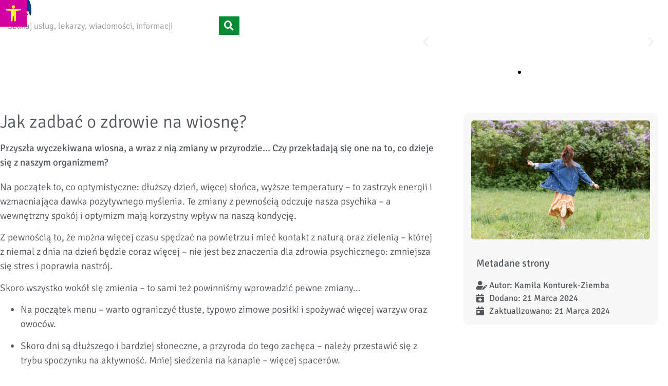

--- FILE ---
content_type: text/html; charset=UTF-8
request_url: https://zozmswiakrakow.pl/jak-zadbac-o-zdrowie-na-wiosne/
body_size: 35553
content:
<!doctype html>
<html lang="pl-PL">
<head>
	<meta charset="UTF-8">
	<meta name="viewport" content="width=device-width, initial-scale=1">
	<link rel="profile" href="https://gmpg.org/xfn/11">
	<title>Jak zadbać o zdrowie na wiosnę? &#8211; SP ZOZ MSWiA w Krakowie</title>
<meta name='robots' content='max-image-preview:large' />
	<style>img:is([sizes="auto" i], [sizes^="auto," i]) { contain-intrinsic-size: 3000px 1500px }</style>
	<script id="cookieyes" type="text/javascript" src="https://cdn-cookieyes.com/client_data/5124302fc06c206b6aa74f31/script.js"></script><link rel="alternate" type="application/rss+xml" title="SP ZOZ MSWiA w Krakowie &raquo; Kanał z wpisami" href="https://zozmswiakrakow.pl/feed/" />
<link rel="alternate" type="application/rss+xml" title="SP ZOZ MSWiA w Krakowie &raquo; Kanał z komentarzami" href="https://zozmswiakrakow.pl/comments/feed/" />
<link rel="alternate" type="application/rss+xml" title="SP ZOZ MSWiA w Krakowie &raquo; Jak zadbać o zdrowie na wiosnę? Kanał z komentarzami" href="https://zozmswiakrakow.pl/jak-zadbac-o-zdrowie-na-wiosne/feed/" />
<script>
window._wpemojiSettings = {"baseUrl":"https:\/\/s.w.org\/images\/core\/emoji\/15.0.3\/72x72\/","ext":".png","svgUrl":"https:\/\/s.w.org\/images\/core\/emoji\/15.0.3\/svg\/","svgExt":".svg","source":{"concatemoji":"https:\/\/zozmswiakrakow.pl\/wp-includes\/js\/wp-emoji-release.min.js?ver=6.7.4"}};
/*! This file is auto-generated */
!function(i,n){var o,s,e;function c(e){try{var t={supportTests:e,timestamp:(new Date).valueOf()};sessionStorage.setItem(o,JSON.stringify(t))}catch(e){}}function p(e,t,n){e.clearRect(0,0,e.canvas.width,e.canvas.height),e.fillText(t,0,0);var t=new Uint32Array(e.getImageData(0,0,e.canvas.width,e.canvas.height).data),r=(e.clearRect(0,0,e.canvas.width,e.canvas.height),e.fillText(n,0,0),new Uint32Array(e.getImageData(0,0,e.canvas.width,e.canvas.height).data));return t.every(function(e,t){return e===r[t]})}function u(e,t,n){switch(t){case"flag":return n(e,"\ud83c\udff3\ufe0f\u200d\u26a7\ufe0f","\ud83c\udff3\ufe0f\u200b\u26a7\ufe0f")?!1:!n(e,"\ud83c\uddfa\ud83c\uddf3","\ud83c\uddfa\u200b\ud83c\uddf3")&&!n(e,"\ud83c\udff4\udb40\udc67\udb40\udc62\udb40\udc65\udb40\udc6e\udb40\udc67\udb40\udc7f","\ud83c\udff4\u200b\udb40\udc67\u200b\udb40\udc62\u200b\udb40\udc65\u200b\udb40\udc6e\u200b\udb40\udc67\u200b\udb40\udc7f");case"emoji":return!n(e,"\ud83d\udc26\u200d\u2b1b","\ud83d\udc26\u200b\u2b1b")}return!1}function f(e,t,n){var r="undefined"!=typeof WorkerGlobalScope&&self instanceof WorkerGlobalScope?new OffscreenCanvas(300,150):i.createElement("canvas"),a=r.getContext("2d",{willReadFrequently:!0}),o=(a.textBaseline="top",a.font="600 32px Arial",{});return e.forEach(function(e){o[e]=t(a,e,n)}),o}function t(e){var t=i.createElement("script");t.src=e,t.defer=!0,i.head.appendChild(t)}"undefined"!=typeof Promise&&(o="wpEmojiSettingsSupports",s=["flag","emoji"],n.supports={everything:!0,everythingExceptFlag:!0},e=new Promise(function(e){i.addEventListener("DOMContentLoaded",e,{once:!0})}),new Promise(function(t){var n=function(){try{var e=JSON.parse(sessionStorage.getItem(o));if("object"==typeof e&&"number"==typeof e.timestamp&&(new Date).valueOf()<e.timestamp+604800&&"object"==typeof e.supportTests)return e.supportTests}catch(e){}return null}();if(!n){if("undefined"!=typeof Worker&&"undefined"!=typeof OffscreenCanvas&&"undefined"!=typeof URL&&URL.createObjectURL&&"undefined"!=typeof Blob)try{var e="postMessage("+f.toString()+"("+[JSON.stringify(s),u.toString(),p.toString()].join(",")+"));",r=new Blob([e],{type:"text/javascript"}),a=new Worker(URL.createObjectURL(r),{name:"wpTestEmojiSupports"});return void(a.onmessage=function(e){c(n=e.data),a.terminate(),t(n)})}catch(e){}c(n=f(s,u,p))}t(n)}).then(function(e){for(var t in e)n.supports[t]=e[t],n.supports.everything=n.supports.everything&&n.supports[t],"flag"!==t&&(n.supports.everythingExceptFlag=n.supports.everythingExceptFlag&&n.supports[t]);n.supports.everythingExceptFlag=n.supports.everythingExceptFlag&&!n.supports.flag,n.DOMReady=!1,n.readyCallback=function(){n.DOMReady=!0}}).then(function(){return e}).then(function(){var e;n.supports.everything||(n.readyCallback(),(e=n.source||{}).concatemoji?t(e.concatemoji):e.wpemoji&&e.twemoji&&(t(e.twemoji),t(e.wpemoji)))}))}((window,document),window._wpemojiSettings);
</script>
<link rel='stylesheet' id='dashicons-css' href='https://zozmswiakrakow.pl/wp-includes/css/dashicons.min.css?ver=6.7.4' media='all' />
<link rel='stylesheet' id='menu-icons-extra-css' href='https://zozmswiakrakow.pl/wp-content/plugins/menu-icons/css/extra.min.css?ver=0.13.17' media='all' />
<link rel='stylesheet' id='hfe-widgets-style-css' href='https://zozmswiakrakow.pl/wp-content/plugins/header-footer-elementor/inc/widgets-css/frontend.css?ver=2.3.0' media='all' />
<style id='wp-emoji-styles-inline-css'>

	img.wp-smiley, img.emoji {
		display: inline !important;
		border: none !important;
		box-shadow: none !important;
		height: 1em !important;
		width: 1em !important;
		margin: 0 0.07em !important;
		vertical-align: -0.1em !important;
		background: none !important;
		padding: 0 !important;
	}
</style>
<link rel='stylesheet' id='wp-block-library-css' href='https://zozmswiakrakow.pl/wp-includes/css/dist/block-library/style.min.css?ver=6.7.4' media='all' />
<style id='ctc-term-title-style-inline-css'>
.ctc-block-controls-dropdown .components-base-control__field{margin:0 !important}

</style>
<style id='ctc-copy-button-style-inline-css'>
.wp-block-ctc-copy-button{font-size:14px;line-height:normal;padding:8px 16px;border-width:1px;border-style:solid;border-color:inherit;border-radius:4px;cursor:pointer;display:inline-block}.ctc-copy-button-textarea{display:none !important}
</style>
<style id='ctc-copy-icon-style-inline-css'>
.wp-block-ctc-copy-icon .ctc-block-copy-icon{background:rgba(0,0,0,0);padding:0;margin:0;position:relative;cursor:pointer}.wp-block-ctc-copy-icon .ctc-block-copy-icon .check-icon{display:none}.wp-block-ctc-copy-icon .ctc-block-copy-icon svg{height:1em;width:1em}.wp-block-ctc-copy-icon .ctc-block-copy-icon::after{position:absolute;content:attr(aria-label);padding:.5em .75em;right:100%;color:#fff;background:#24292f;font-size:11px;border-radius:6px;line-height:1;right:100%;bottom:50%;margin-right:6px;-webkit-transform:translateY(50%);transform:translateY(50%)}.wp-block-ctc-copy-icon .ctc-block-copy-icon::before{content:"";top:50%;bottom:50%;left:-7px;margin-top:-6px;border:6px solid rgba(0,0,0,0);border-left-color:#24292f;position:absolute}.wp-block-ctc-copy-icon .ctc-block-copy-icon::after,.wp-block-ctc-copy-icon .ctc-block-copy-icon::before{opacity:0;visibility:hidden;-webkit-transition:opacity .2s ease-in-out,visibility .2s ease-in-out;transition:opacity .2s ease-in-out,visibility .2s ease-in-out}.wp-block-ctc-copy-icon .ctc-block-copy-icon.copied::after,.wp-block-ctc-copy-icon .ctc-block-copy-icon.copied::before{opacity:1;visibility:visible;-webkit-transition:opacity .2s ease-in-out,visibility .2s ease-in-out;transition:opacity .2s ease-in-out,visibility .2s ease-in-out}.wp-block-ctc-copy-icon .ctc-block-copy-icon.copied .check-icon{display:inline-block}.wp-block-ctc-copy-icon .ctc-block-copy-icon.copied .copy-icon{display:none !important}.ctc-copy-icon-textarea{display:none !important}
</style>
<style id='ctc-social-share-style-inline-css'>
.wp-block-ctc-social-share{display:-webkit-box;display:-ms-flexbox;display:flex;-webkit-box-align:center;-ms-flex-align:center;align-items:center;gap:8px}.wp-block-ctc-social-share svg{height:16px;width:16px}.wp-block-ctc-social-share a{display:-webkit-inline-box;display:-ms-inline-flexbox;display:inline-flex}.wp-block-ctc-social-share a:focus{outline:none}
</style>
<style id='filebird-block-filebird-gallery-style-inline-css'>
ul.filebird-block-filebird-gallery{margin:auto!important;padding:0!important;width:100%}ul.filebird-block-filebird-gallery.layout-grid{display:grid;grid-gap:20px;align-items:stretch;grid-template-columns:repeat(var(--columns),1fr);justify-items:stretch}ul.filebird-block-filebird-gallery.layout-grid li img{border:1px solid #ccc;box-shadow:2px 2px 6px 0 rgba(0,0,0,.3);height:100%;max-width:100%;-o-object-fit:cover;object-fit:cover;width:100%}ul.filebird-block-filebird-gallery.layout-masonry{-moz-column-count:var(--columns);-moz-column-gap:var(--space);column-gap:var(--space);-moz-column-width:var(--min-width);columns:var(--min-width) var(--columns);display:block;overflow:auto}ul.filebird-block-filebird-gallery.layout-masonry li{margin-bottom:var(--space)}ul.filebird-block-filebird-gallery li{list-style:none}ul.filebird-block-filebird-gallery li figure{height:100%;margin:0;padding:0;position:relative;width:100%}ul.filebird-block-filebird-gallery li figure figcaption{background:linear-gradient(0deg,rgba(0,0,0,.7),rgba(0,0,0,.3) 70%,transparent);bottom:0;box-sizing:border-box;color:#fff;font-size:.8em;margin:0;max-height:100%;overflow:auto;padding:3em .77em .7em;position:absolute;text-align:center;width:100%;z-index:2}ul.filebird-block-filebird-gallery li figure figcaption a{color:inherit}

</style>
<style id='global-styles-inline-css'>
:root{--wp--preset--aspect-ratio--square: 1;--wp--preset--aspect-ratio--4-3: 4/3;--wp--preset--aspect-ratio--3-4: 3/4;--wp--preset--aspect-ratio--3-2: 3/2;--wp--preset--aspect-ratio--2-3: 2/3;--wp--preset--aspect-ratio--16-9: 16/9;--wp--preset--aspect-ratio--9-16: 9/16;--wp--preset--color--black: #000000;--wp--preset--color--cyan-bluish-gray: #abb8c3;--wp--preset--color--white: #ffffff;--wp--preset--color--pale-pink: #f78da7;--wp--preset--color--vivid-red: #cf2e2e;--wp--preset--color--luminous-vivid-orange: #ff6900;--wp--preset--color--luminous-vivid-amber: #fcb900;--wp--preset--color--light-green-cyan: #7bdcb5;--wp--preset--color--vivid-green-cyan: #00d084;--wp--preset--color--pale-cyan-blue: #8ed1fc;--wp--preset--color--vivid-cyan-blue: #0693e3;--wp--preset--color--vivid-purple: #9b51e0;--wp--preset--gradient--vivid-cyan-blue-to-vivid-purple: linear-gradient(135deg,rgba(6,147,227,1) 0%,rgb(155,81,224) 100%);--wp--preset--gradient--light-green-cyan-to-vivid-green-cyan: linear-gradient(135deg,rgb(122,220,180) 0%,rgb(0,208,130) 100%);--wp--preset--gradient--luminous-vivid-amber-to-luminous-vivid-orange: linear-gradient(135deg,rgba(252,185,0,1) 0%,rgba(255,105,0,1) 100%);--wp--preset--gradient--luminous-vivid-orange-to-vivid-red: linear-gradient(135deg,rgba(255,105,0,1) 0%,rgb(207,46,46) 100%);--wp--preset--gradient--very-light-gray-to-cyan-bluish-gray: linear-gradient(135deg,rgb(238,238,238) 0%,rgb(169,184,195) 100%);--wp--preset--gradient--cool-to-warm-spectrum: linear-gradient(135deg,rgb(74,234,220) 0%,rgb(151,120,209) 20%,rgb(207,42,186) 40%,rgb(238,44,130) 60%,rgb(251,105,98) 80%,rgb(254,248,76) 100%);--wp--preset--gradient--blush-light-purple: linear-gradient(135deg,rgb(255,206,236) 0%,rgb(152,150,240) 100%);--wp--preset--gradient--blush-bordeaux: linear-gradient(135deg,rgb(254,205,165) 0%,rgb(254,45,45) 50%,rgb(107,0,62) 100%);--wp--preset--gradient--luminous-dusk: linear-gradient(135deg,rgb(255,203,112) 0%,rgb(199,81,192) 50%,rgb(65,88,208) 100%);--wp--preset--gradient--pale-ocean: linear-gradient(135deg,rgb(255,245,203) 0%,rgb(182,227,212) 50%,rgb(51,167,181) 100%);--wp--preset--gradient--electric-grass: linear-gradient(135deg,rgb(202,248,128) 0%,rgb(113,206,126) 100%);--wp--preset--gradient--midnight: linear-gradient(135deg,rgb(2,3,129) 0%,rgb(40,116,252) 100%);--wp--preset--font-size--small: 13px;--wp--preset--font-size--medium: 20px;--wp--preset--font-size--large: 36px;--wp--preset--font-size--x-large: 42px;--wp--preset--spacing--20: 0.44rem;--wp--preset--spacing--30: 0.67rem;--wp--preset--spacing--40: 1rem;--wp--preset--spacing--50: 1.5rem;--wp--preset--spacing--60: 2.25rem;--wp--preset--spacing--70: 3.38rem;--wp--preset--spacing--80: 5.06rem;--wp--preset--shadow--natural: 6px 6px 9px rgba(0, 0, 0, 0.2);--wp--preset--shadow--deep: 12px 12px 50px rgba(0, 0, 0, 0.4);--wp--preset--shadow--sharp: 6px 6px 0px rgba(0, 0, 0, 0.2);--wp--preset--shadow--outlined: 6px 6px 0px -3px rgba(255, 255, 255, 1), 6px 6px rgba(0, 0, 0, 1);--wp--preset--shadow--crisp: 6px 6px 0px rgba(0, 0, 0, 1);}:root { --wp--style--global--content-size: 800px;--wp--style--global--wide-size: 1200px; }:where(body) { margin: 0; }.wp-site-blocks > .alignleft { float: left; margin-right: 2em; }.wp-site-blocks > .alignright { float: right; margin-left: 2em; }.wp-site-blocks > .aligncenter { justify-content: center; margin-left: auto; margin-right: auto; }:where(.wp-site-blocks) > * { margin-block-start: 24px; margin-block-end: 0; }:where(.wp-site-blocks) > :first-child { margin-block-start: 0; }:where(.wp-site-blocks) > :last-child { margin-block-end: 0; }:root { --wp--style--block-gap: 24px; }:root :where(.is-layout-flow) > :first-child{margin-block-start: 0;}:root :where(.is-layout-flow) > :last-child{margin-block-end: 0;}:root :where(.is-layout-flow) > *{margin-block-start: 24px;margin-block-end: 0;}:root :where(.is-layout-constrained) > :first-child{margin-block-start: 0;}:root :where(.is-layout-constrained) > :last-child{margin-block-end: 0;}:root :where(.is-layout-constrained) > *{margin-block-start: 24px;margin-block-end: 0;}:root :where(.is-layout-flex){gap: 24px;}:root :where(.is-layout-grid){gap: 24px;}.is-layout-flow > .alignleft{float: left;margin-inline-start: 0;margin-inline-end: 2em;}.is-layout-flow > .alignright{float: right;margin-inline-start: 2em;margin-inline-end: 0;}.is-layout-flow > .aligncenter{margin-left: auto !important;margin-right: auto !important;}.is-layout-constrained > .alignleft{float: left;margin-inline-start: 0;margin-inline-end: 2em;}.is-layout-constrained > .alignright{float: right;margin-inline-start: 2em;margin-inline-end: 0;}.is-layout-constrained > .aligncenter{margin-left: auto !important;margin-right: auto !important;}.is-layout-constrained > :where(:not(.alignleft):not(.alignright):not(.alignfull)){max-width: var(--wp--style--global--content-size);margin-left: auto !important;margin-right: auto !important;}.is-layout-constrained > .alignwide{max-width: var(--wp--style--global--wide-size);}body .is-layout-flex{display: flex;}.is-layout-flex{flex-wrap: wrap;align-items: center;}.is-layout-flex > :is(*, div){margin: 0;}body .is-layout-grid{display: grid;}.is-layout-grid > :is(*, div){margin: 0;}body{padding-top: 0px;padding-right: 0px;padding-bottom: 0px;padding-left: 0px;}a:where(:not(.wp-element-button)){text-decoration: underline;}:root :where(.wp-element-button, .wp-block-button__link){background-color: #32373c;border-width: 0;color: #fff;font-family: inherit;font-size: inherit;line-height: inherit;padding: calc(0.667em + 2px) calc(1.333em + 2px);text-decoration: none;}.has-black-color{color: var(--wp--preset--color--black) !important;}.has-cyan-bluish-gray-color{color: var(--wp--preset--color--cyan-bluish-gray) !important;}.has-white-color{color: var(--wp--preset--color--white) !important;}.has-pale-pink-color{color: var(--wp--preset--color--pale-pink) !important;}.has-vivid-red-color{color: var(--wp--preset--color--vivid-red) !important;}.has-luminous-vivid-orange-color{color: var(--wp--preset--color--luminous-vivid-orange) !important;}.has-luminous-vivid-amber-color{color: var(--wp--preset--color--luminous-vivid-amber) !important;}.has-light-green-cyan-color{color: var(--wp--preset--color--light-green-cyan) !important;}.has-vivid-green-cyan-color{color: var(--wp--preset--color--vivid-green-cyan) !important;}.has-pale-cyan-blue-color{color: var(--wp--preset--color--pale-cyan-blue) !important;}.has-vivid-cyan-blue-color{color: var(--wp--preset--color--vivid-cyan-blue) !important;}.has-vivid-purple-color{color: var(--wp--preset--color--vivid-purple) !important;}.has-black-background-color{background-color: var(--wp--preset--color--black) !important;}.has-cyan-bluish-gray-background-color{background-color: var(--wp--preset--color--cyan-bluish-gray) !important;}.has-white-background-color{background-color: var(--wp--preset--color--white) !important;}.has-pale-pink-background-color{background-color: var(--wp--preset--color--pale-pink) !important;}.has-vivid-red-background-color{background-color: var(--wp--preset--color--vivid-red) !important;}.has-luminous-vivid-orange-background-color{background-color: var(--wp--preset--color--luminous-vivid-orange) !important;}.has-luminous-vivid-amber-background-color{background-color: var(--wp--preset--color--luminous-vivid-amber) !important;}.has-light-green-cyan-background-color{background-color: var(--wp--preset--color--light-green-cyan) !important;}.has-vivid-green-cyan-background-color{background-color: var(--wp--preset--color--vivid-green-cyan) !important;}.has-pale-cyan-blue-background-color{background-color: var(--wp--preset--color--pale-cyan-blue) !important;}.has-vivid-cyan-blue-background-color{background-color: var(--wp--preset--color--vivid-cyan-blue) !important;}.has-vivid-purple-background-color{background-color: var(--wp--preset--color--vivid-purple) !important;}.has-black-border-color{border-color: var(--wp--preset--color--black) !important;}.has-cyan-bluish-gray-border-color{border-color: var(--wp--preset--color--cyan-bluish-gray) !important;}.has-white-border-color{border-color: var(--wp--preset--color--white) !important;}.has-pale-pink-border-color{border-color: var(--wp--preset--color--pale-pink) !important;}.has-vivid-red-border-color{border-color: var(--wp--preset--color--vivid-red) !important;}.has-luminous-vivid-orange-border-color{border-color: var(--wp--preset--color--luminous-vivid-orange) !important;}.has-luminous-vivid-amber-border-color{border-color: var(--wp--preset--color--luminous-vivid-amber) !important;}.has-light-green-cyan-border-color{border-color: var(--wp--preset--color--light-green-cyan) !important;}.has-vivid-green-cyan-border-color{border-color: var(--wp--preset--color--vivid-green-cyan) !important;}.has-pale-cyan-blue-border-color{border-color: var(--wp--preset--color--pale-cyan-blue) !important;}.has-vivid-cyan-blue-border-color{border-color: var(--wp--preset--color--vivid-cyan-blue) !important;}.has-vivid-purple-border-color{border-color: var(--wp--preset--color--vivid-purple) !important;}.has-vivid-cyan-blue-to-vivid-purple-gradient-background{background: var(--wp--preset--gradient--vivid-cyan-blue-to-vivid-purple) !important;}.has-light-green-cyan-to-vivid-green-cyan-gradient-background{background: var(--wp--preset--gradient--light-green-cyan-to-vivid-green-cyan) !important;}.has-luminous-vivid-amber-to-luminous-vivid-orange-gradient-background{background: var(--wp--preset--gradient--luminous-vivid-amber-to-luminous-vivid-orange) !important;}.has-luminous-vivid-orange-to-vivid-red-gradient-background{background: var(--wp--preset--gradient--luminous-vivid-orange-to-vivid-red) !important;}.has-very-light-gray-to-cyan-bluish-gray-gradient-background{background: var(--wp--preset--gradient--very-light-gray-to-cyan-bluish-gray) !important;}.has-cool-to-warm-spectrum-gradient-background{background: var(--wp--preset--gradient--cool-to-warm-spectrum) !important;}.has-blush-light-purple-gradient-background{background: var(--wp--preset--gradient--blush-light-purple) !important;}.has-blush-bordeaux-gradient-background{background: var(--wp--preset--gradient--blush-bordeaux) !important;}.has-luminous-dusk-gradient-background{background: var(--wp--preset--gradient--luminous-dusk) !important;}.has-pale-ocean-gradient-background{background: var(--wp--preset--gradient--pale-ocean) !important;}.has-electric-grass-gradient-background{background: var(--wp--preset--gradient--electric-grass) !important;}.has-midnight-gradient-background{background: var(--wp--preset--gradient--midnight) !important;}.has-small-font-size{font-size: var(--wp--preset--font-size--small) !important;}.has-medium-font-size{font-size: var(--wp--preset--font-size--medium) !important;}.has-large-font-size{font-size: var(--wp--preset--font-size--large) !important;}.has-x-large-font-size{font-size: var(--wp--preset--font-size--x-large) !important;}
:root :where(.wp-block-pullquote){font-size: 1.5em;line-height: 1.6;}
</style>
<link rel='stylesheet' id='ctc-copy-inline-css' href='https://zozmswiakrakow.pl/wp-content/plugins/copy-the-code/assets/css/copy-inline.css?ver=4.0.5' media='all' />
<link rel='stylesheet' id='hfe-style-css' href='https://zozmswiakrakow.pl/wp-content/plugins/header-footer-elementor/assets/css/header-footer-elementor.css?ver=2.3.0' media='all' />
<link rel='stylesheet' id='elementor-icons-css' href='https://zozmswiakrakow.pl/wp-content/plugins/elementor/assets/lib/eicons/css/elementor-icons.min.css?ver=5.36.0' media='all' />
<link rel='stylesheet' id='elementor-frontend-css' href='https://zozmswiakrakow.pl/wp-content/plugins/elementor/assets/css/frontend.min.css?ver=3.28.3' media='all' />
<link rel='stylesheet' id='elementor-post-64-css' href='https://zozmswiakrakow.pl/wp-content/uploads/elementor/css/post-64.css?ver=1769468176' media='all' />
<link rel='stylesheet' id='widget-heading-css' href='https://zozmswiakrakow.pl/wp-content/plugins/elementor/assets/css/widget-heading.min.css?ver=3.28.3' media='all' />
<link rel='stylesheet' id='widget-icon-list-css' href='https://zozmswiakrakow.pl/wp-content/plugins/elementor/assets/css/widget-icon-list.min.css?ver=3.28.3' media='all' />
<link rel='stylesheet' id='widget-image-css' href='https://zozmswiakrakow.pl/wp-content/plugins/elementor/assets/css/widget-image.min.css?ver=3.28.3' media='all' />
<link rel='stylesheet' id='widget-post-info-css' href='https://zozmswiakrakow.pl/wp-content/plugins/elementor-pro/assets/css/widget-post-info.min.css?ver=3.27.7' media='all' />
<link rel='stylesheet' id='elementor-icons-shared-0-css' href='https://zozmswiakrakow.pl/wp-content/plugins/elementor/assets/lib/font-awesome/css/fontawesome.min.css?ver=5.15.3' media='all' />
<link rel='stylesheet' id='elementor-icons-fa-regular-css' href='https://zozmswiakrakow.pl/wp-content/plugins/elementor/assets/lib/font-awesome/css/regular.min.css?ver=5.15.3' media='all' />
<link rel='stylesheet' id='elementor-icons-fa-solid-css' href='https://zozmswiakrakow.pl/wp-content/plugins/elementor/assets/lib/font-awesome/css/solid.min.css?ver=5.15.3' media='all' />
<link rel='stylesheet' id='elementor-post-10245-css' href='https://zozmswiakrakow.pl/wp-content/uploads/elementor/css/post-10245.css?ver=1769492054' media='all' />
<link rel='stylesheet' id='ctc-blocks-core-css' href='https://zozmswiakrakow.pl/wp-content/plugins/copy-the-code/classes/blocks/assets/css/style.css?ver=4.0.5' media='all' />
<link rel='stylesheet' id='ctc-el-email-sample-css' href='https://zozmswiakrakow.pl/wp-content/plugins/copy-the-code/classes/elementor/widgets/email-sample/style.css?ver=4.0.5' media='all' />
<link rel='stylesheet' id='ctc-blocks-css' href='https://zozmswiakrakow.pl/wp-content/plugins/copy-the-code/classes/blocks/assets/css/style.css?ver=4.0.5' media='all' />
<link rel='stylesheet' id='ctc-el-email-address-css' href='https://zozmswiakrakow.pl/wp-content/plugins/copy-the-code/classes/elementor/widgets/email-address/style.css?ver=4.0.5' media='all' />
<link rel='stylesheet' id='ctc-el-phone-number-css' href='https://zozmswiakrakow.pl/wp-content/plugins/copy-the-code/classes/elementor/widgets/phone-number/style.css?ver=4.0.5' media='all' />
<link rel='stylesheet' id='ctc-el-copy-icon-css' href='https://zozmswiakrakow.pl/wp-content/plugins/copy-the-code/classes/elementor/widgets/copy-icon/style.css?ver=4.0.5' media='all' />
<link rel='stylesheet' id='ctc-el-blockquote-css' href='https://zozmswiakrakow.pl/wp-content/plugins/copy-the-code/classes/elementor/widgets/blockquote/style.css?ver=4.0.5' media='all' />
<link rel='stylesheet' id='ctc-el-code-snippet-css' href='https://zozmswiakrakow.pl/wp-content/plugins/copy-the-code/classes/elementor/widgets/code-snippet/style.css?ver=4.0.5' media='all' />
<link rel='stylesheet' id='ctc-el-message-css' href='https://zozmswiakrakow.pl/wp-content/plugins/copy-the-code/classes/elementor/widgets/message/style.css?ver=4.0.5' media='all' />
<link rel='stylesheet' id='ctc-el-wish-css' href='https://zozmswiakrakow.pl/wp-content/plugins/copy-the-code/classes/elementor/widgets/wish/style.css?ver=4.0.5' media='all' />
<link rel='stylesheet' id='ctc-el-shayari-css' href='https://zozmswiakrakow.pl/wp-content/plugins/copy-the-code/classes/elementor/widgets/shayari/style.css?ver=4.0.5' media='all' />
<link rel='stylesheet' id='ctc-el-sms-css' href='https://zozmswiakrakow.pl/wp-content/plugins/copy-the-code/classes/elementor/widgets/sms/style.css?ver=4.0.5' media='all' />
<link rel='stylesheet' id='ctc-el-deal-css' href='https://zozmswiakrakow.pl/wp-content/plugins/copy-the-code/classes/elementor/widgets/deal/style.css?ver=4.0.5' media='all' />
<link rel='stylesheet' id='ctc-el-coupon-css' href='https://zozmswiakrakow.pl/wp-content/plugins/copy-the-code/classes/elementor/widgets/coupon/style.css?ver=4.0.5' media='all' />
<link rel='stylesheet' id='ctc-el-ai-prompt-generator-css' href='https://zozmswiakrakow.pl/wp-content/plugins/copy-the-code/classes/elementor/widgets/ai-prompt-generator/style.css?ver=4.0.5' media='all' />
<link rel='stylesheet' id='ctc-el-table-css' href='https://zozmswiakrakow.pl/wp-content/plugins/copy-the-code/classes/elementor/widgets/table/style.css?ver=4.0.5' media='all' />
<link rel='stylesheet' id='ctc-el-contact-information-css' href='https://zozmswiakrakow.pl/wp-content/plugins/copy-the-code/classes/elementor/widgets/contact-information/style.css?ver=4.0.5' media='all' />
<link rel='stylesheet' id='pojo-a11y-css' href='https://zozmswiakrakow.pl/wp-content/plugins/pojo-accessibility/modules/legacy/assets/css/style.min.css?ver=1.0.0' media='all' />
<link rel='stylesheet' id='ea11y-skip-link-css' href='https://zozmswiakrakow.pl/wp-content/plugins/pojo-accessibility/assets/build/skip-link.css?ver=3.8.1' media='all' />
<link rel='stylesheet' id='hello-elementor-css' href='https://zozmswiakrakow.pl/wp-content/themes/hello-elementor/style.min.css?ver=3.3.0' media='all' />
<link rel='stylesheet' id='hello-elementor-theme-style-css' href='https://zozmswiakrakow.pl/wp-content/themes/hello-elementor/theme.min.css?ver=3.3.0' media='all' />
<link rel='stylesheet' id='hello-elementor-header-footer-css' href='https://zozmswiakrakow.pl/wp-content/themes/hello-elementor/header-footer.min.css?ver=3.3.0' media='all' />
<link rel='stylesheet' id='swiper-css' href='https://zozmswiakrakow.pl/wp-content/plugins/elementor/assets/lib/swiper/v8/css/swiper.min.css?ver=8.4.5' media='all' />
<link rel='stylesheet' id='e-swiper-css' href='https://zozmswiakrakow.pl/wp-content/plugins/elementor/assets/css/conditionals/e-swiper.min.css?ver=3.28.3' media='all' />
<link rel='stylesheet' id='widget-search-form-css' href='https://zozmswiakrakow.pl/wp-content/plugins/elementor-pro/assets/css/widget-search-form.min.css?ver=3.27.7' media='all' />
<link rel='stylesheet' id='widget-slides-css' href='https://zozmswiakrakow.pl/wp-content/plugins/elementor-pro/assets/css/widget-slides.min.css?ver=3.27.7' media='all' />
<link rel='stylesheet' id='e-sticky-css' href='https://zozmswiakrakow.pl/wp-content/plugins/elementor-pro/assets/css/modules/sticky.min.css?ver=3.27.7' media='all' />
<link rel='stylesheet' id='e-animation-fadeIn-css' href='https://zozmswiakrakow.pl/wp-content/plugins/elementor/assets/lib/animations/styles/fadeIn.min.css?ver=3.28.3' media='all' />
<link rel='stylesheet' id='e-shapes-css' href='https://zozmswiakrakow.pl/wp-content/plugins/elementor/assets/css/conditionals/shapes.min.css?ver=3.28.3' media='all' />
<link rel='stylesheet' id='e-motion-fx-css' href='https://zozmswiakrakow.pl/wp-content/plugins/elementor-pro/assets/css/modules/motion-fx.min.css?ver=3.27.7' media='all' />
<link rel='stylesheet' id='e-animation-fadeInRight-css' href='https://zozmswiakrakow.pl/wp-content/plugins/elementor/assets/lib/animations/styles/fadeInRight.min.css?ver=3.28.3' media='all' />
<link rel='stylesheet' id='e-animation-grow-css' href='https://zozmswiakrakow.pl/wp-content/plugins/elementor/assets/lib/animations/styles/e-animation-grow.min.css?ver=3.28.3' media='all' />
<link rel='stylesheet' id='widget-social-icons-css' href='https://zozmswiakrakow.pl/wp-content/plugins/elementor/assets/css/widget-social-icons.min.css?ver=3.28.3' media='all' />
<link rel='stylesheet' id='e-apple-webkit-css' href='https://zozmswiakrakow.pl/wp-content/plugins/elementor/assets/css/conditionals/apple-webkit.min.css?ver=3.28.3' media='all' />
<link rel='stylesheet' id='widget-toggle-css' href='https://zozmswiakrakow.pl/wp-content/plugins/elementor/assets/css/widget-toggle.min.css?ver=3.28.3' media='all' />
<link rel='stylesheet' id='e-popup-css' href='https://zozmswiakrakow.pl/wp-content/plugins/elementor-pro/assets/css/conditionals/popup.min.css?ver=3.27.7' media='all' />
<link rel='stylesheet' id='elementor-post-968-css' href='https://zozmswiakrakow.pl/wp-content/uploads/elementor/css/post-968.css?ver=1769468176' media='all' />
<link rel='stylesheet' id='elementor-post-973-css' href='https://zozmswiakrakow.pl/wp-content/uploads/elementor/css/post-973.css?ver=1769468176' media='all' />
<link rel='stylesheet' id='elementor-post-1186-css' href='https://zozmswiakrakow.pl/wp-content/uploads/elementor/css/post-1186.css?ver=1769468368' media='all' />
<link rel='stylesheet' id='elementor-post-2198-css' href='https://zozmswiakrakow.pl/wp-content/uploads/elementor/css/post-2198.css?ver=1769468176' media='all' />
<link rel='stylesheet' id='hfe-elementor-icons-css' href='https://zozmswiakrakow.pl/wp-content/plugins/elementor/assets/lib/eicons/css/elementor-icons.min.css?ver=5.34.0' media='all' />
<link rel='stylesheet' id='hfe-icons-list-css' href='https://zozmswiakrakow.pl/wp-content/plugins/elementor/assets/css/widget-icon-list.min.css?ver=3.24.3' media='all' />
<link rel='stylesheet' id='hfe-social-icons-css' href='https://zozmswiakrakow.pl/wp-content/plugins/elementor/assets/css/widget-social-icons.min.css?ver=3.24.0' media='all' />
<link rel='stylesheet' id='hfe-social-share-icons-brands-css' href='https://zozmswiakrakow.pl/wp-content/plugins/elementor/assets/lib/font-awesome/css/brands.css?ver=5.15.3' media='all' />
<link rel='stylesheet' id='hfe-social-share-icons-fontawesome-css' href='https://zozmswiakrakow.pl/wp-content/plugins/elementor/assets/lib/font-awesome/css/fontawesome.css?ver=5.15.3' media='all' />
<link rel='stylesheet' id='hfe-nav-menu-icons-css' href='https://zozmswiakrakow.pl/wp-content/plugins/elementor/assets/lib/font-awesome/css/solid.css?ver=5.15.3' media='all' />
<link rel='stylesheet' id='hfe-widget-blockquote-css' href='https://zozmswiakrakow.pl/wp-content/plugins/elementor-pro/assets/css/widget-blockquote.min.css?ver=3.25.0' media='all' />
<link rel='stylesheet' id='hfe-mega-menu-css' href='https://zozmswiakrakow.pl/wp-content/plugins/elementor-pro/assets/css/widget-mega-menu.min.css?ver=3.26.2' media='all' />
<link rel='stylesheet' id='hfe-nav-menu-widget-css' href='https://zozmswiakrakow.pl/wp-content/plugins/elementor-pro/assets/css/widget-nav-menu.min.css?ver=3.26.0' media='all' />
<link rel='stylesheet' id='elementor-gf-local-signika-css' href='https://zozmswiakrakow.pl/wp-content/uploads/elementor/google-fonts/css/signika.css?ver=1742285582' media='all' />
<link rel='stylesheet' id='elementor-icons-fa-brands-css' href='https://zozmswiakrakow.pl/wp-content/plugins/elementor/assets/lib/font-awesome/css/brands.min.css?ver=5.15.3' media='all' />
<script src="https://zozmswiakrakow.pl/wp-includes/js/jquery/jquery.min.js?ver=3.7.1" id="jquery-core-js"></script>
<script src="https://zozmswiakrakow.pl/wp-includes/js/jquery/jquery-migrate.min.js?ver=3.4.1" id="jquery-migrate-js"></script>
<script id="jquery-js-after">
!function($){"use strict";$(document).ready(function(){$(this).scrollTop()>100&&$(".hfe-scroll-to-top-wrap").removeClass("hfe-scroll-to-top-hide"),$(window).scroll(function(){$(this).scrollTop()<100?$(".hfe-scroll-to-top-wrap").fadeOut(300):$(".hfe-scroll-to-top-wrap").fadeIn(300)}),$(".hfe-scroll-to-top-wrap").on("click",function(){$("html, body").animate({scrollTop:0},300);return!1})})}(jQuery);
</script>
<script src="https://zozmswiakrakow.pl/wp-content/plugins/copy-the-code/classes/gutenberg/blocks/copy-button/js/frontend.js?ver=1.0.0" id="ctc-copy-button-script-2-js"></script>
<script src="https://zozmswiakrakow.pl/wp-content/plugins/copy-the-code/classes/gutenberg/blocks/copy-icon/js/frontend.js?ver=1.0.0" id="ctc-copy-icon-script-2-js"></script>
<link rel="https://api.w.org/" href="https://zozmswiakrakow.pl/wp-json/" /><link rel="alternate" title="JSON" type="application/json" href="https://zozmswiakrakow.pl/wp-json/wp/v2/posts/10245" /><link rel="EditURI" type="application/rsd+xml" title="RSD" href="https://zozmswiakrakow.pl/xmlrpc.php?rsd" />
<meta name="generator" content="WordPress 6.7.4" />
<link rel="canonical" href="https://zozmswiakrakow.pl/jak-zadbac-o-zdrowie-na-wiosne/" />
<link rel='shortlink' href='https://zozmswiakrakow.pl/?p=10245' />
<link rel="alternate" title="oEmbed (JSON)" type="application/json+oembed" href="https://zozmswiakrakow.pl/wp-json/oembed/1.0/embed?url=https%3A%2F%2Fzozmswiakrakow.pl%2Fjak-zadbac-o-zdrowie-na-wiosne%2F" />
<link rel="alternate" title="oEmbed (XML)" type="text/xml+oembed" href="https://zozmswiakrakow.pl/wp-json/oembed/1.0/embed?url=https%3A%2F%2Fzozmswiakrakow.pl%2Fjak-zadbac-o-zdrowie-na-wiosne%2F&#038;format=xml" />
<meta name="cdp-version" content="1.4.9" /><style type="text/css">
#pojo-a11y-toolbar .pojo-a11y-toolbar-toggle a{ background-color: #d000a2;	color: #f5f133;}
#pojo-a11y-toolbar .pojo-a11y-toolbar-overlay, #pojo-a11y-toolbar .pojo-a11y-toolbar-overlay ul.pojo-a11y-toolbar-items.pojo-a11y-links{ border-color: #d000a2;}
body.pojo-a11y-focusable a:focus{ outline-style: initial !important;	outline-width: 1px !important;	outline-color: #f5f133 !important;}
#pojo-a11y-toolbar{ top: 0px !important;}
#pojo-a11y-toolbar .pojo-a11y-toolbar-overlay{ background-color: #d000a2;}
#pojo-a11y-toolbar .pojo-a11y-toolbar-overlay ul.pojo-a11y-toolbar-items li.pojo-a11y-toolbar-item a, #pojo-a11y-toolbar .pojo-a11y-toolbar-overlay p.pojo-a11y-toolbar-title{ color: #f5f133;}
#pojo-a11y-toolbar .pojo-a11y-toolbar-overlay ul.pojo-a11y-toolbar-items li.pojo-a11y-toolbar-item a.active{ background-color: #d200a2;	color: #f5f133;}
@media (max-width: 767px) { #pojo-a11y-toolbar { top: 0px !important; } }</style><meta name="description" content="Przyszła wyczekiwana wiosna, a wraz z nią zmiany w przyrodzie… Czy przekładają się one na to, co dzieje się z naszym organizmem?">
<meta name="generator" content="Elementor 3.28.3; features: additional_custom_breakpoints, e_local_google_fonts; settings: css_print_method-external, google_font-enabled, font_display-auto">
			<style>
				.e-con.e-parent:nth-of-type(n+4):not(.e-lazyloaded):not(.e-no-lazyload),
				.e-con.e-parent:nth-of-type(n+4):not(.e-lazyloaded):not(.e-no-lazyload) * {
					background-image: none !important;
				}
				@media screen and (max-height: 1024px) {
					.e-con.e-parent:nth-of-type(n+3):not(.e-lazyloaded):not(.e-no-lazyload),
					.e-con.e-parent:nth-of-type(n+3):not(.e-lazyloaded):not(.e-no-lazyload) * {
						background-image: none !important;
					}
				}
				@media screen and (max-height: 640px) {
					.e-con.e-parent:nth-of-type(n+2):not(.e-lazyloaded):not(.e-no-lazyload),
					.e-con.e-parent:nth-of-type(n+2):not(.e-lazyloaded):not(.e-no-lazyload) * {
						background-image: none !important;
					}
				}
			</style>
					<style id="wp-custom-css">
			/* shrinking header section */

.shrinker {
	background: transparent;
	transition: all .2s linear!important;
	-webkit-transition: all .2s linear!important;
	-moz-transition: all .2s linear!important;
}

.shrinker.elementor-sticky--effects {
	background: red;
	padding-top: 0px!important;
	padding-bottom: 0px!important;
	margin-top: -175px!important;
	box-shadow: 0px 6px 30px -4px rgba(0,0,0,.05);
	transition: all .2s linear!important;
	-webkit-transition: all .2s linear!important;
	-moz-transition: all .2s linear!important;
}

.elementor-tab-title elementor-active {background-color: purple;}

/* odstęp po numerowaniu i punktowaniu */
ol { padding-bottom: 15px; }
ul { padding-bottom: 15px; }

h1 { padding-top: 20px; }
h2 { padding-top: 20px; }
h3 { padding-top: 20px; }
h4 { padding-top: 20px}
h5 { padding-top: 20px; }
h6 { padding-top: 20px; }

hr { margin: 10px; }		</style>
		</head>
<body class="post-template-default single single-post postid-10245 single-format-standard wp-custom-logo wp-embed-responsive ehf-template-hello-elementor ehf-stylesheet-hello-elementor theme-default elementor-default elementor-template-full-width elementor-kit-64 elementor-page elementor-page-10245 elementor-page-1186">

		<script>
			const onSkipLinkClick = () => {
				const htmlElement = document.querySelector('html');

				htmlElement.style['scroll-behavior'] = 'smooth';

				setTimeout( () => htmlElement.style['scroll-behavior'] = null, 1000 );
			}
			document.addEventListener("DOMContentLoaded", () => {
				if (!document.querySelector('#content')) {
					document.querySelector('.ea11y-skip-to-content-link').remove();
				}
			});
		</script>
		<nav aria-label="Skip to content navigation">
			<a class="ea11y-skip-to-content-link"
				href="#content"
				tabindex="1"
				onclick="onSkipLinkClick()"
			>
				Przejdź do treści
				<svg width="24" height="24" viewBox="0 0 24 24" fill="none" role="presentation">
					<path d="M18 6V12C18 12.7956 17.6839 13.5587 17.1213 14.1213C16.5587 14.6839 15.7956 15 15 15H5M5 15L9 11M5 15L9 19"
								stroke="black"
								stroke-width="1.5"
								stroke-linecap="round"
								stroke-linejoin="round"
					/>
				</svg>
			</a>
			<div class="ea11y-skip-to-content-backdrop"></div>
		</nav>

		

		<div data-elementor-type="header" data-elementor-id="968" class="elementor elementor-968 elementor-location-header" data-elementor-post-type="elementor_library">
					<section class="elementor-section elementor-top-section elementor-element elementor-element-461ca86 elementor-section-height-min-height elementor-section-items-bottom shrinker elementor-hidden-tablet elementor-hidden-mobile elementor-hidden-desktop elementor-section-boxed elementor-section-height-default elementor-invisible" data-id="461ca86" data-element_type="section" data-settings="{&quot;background_background&quot;:&quot;classic&quot;,&quot;motion_fx_motion_fx_scrolling&quot;:&quot;yes&quot;,&quot;sticky&quot;:&quot;top&quot;,&quot;animation&quot;:&quot;fadeIn&quot;,&quot;sticky_effects_offset&quot;:20,&quot;shape_divider_bottom&quot;:&quot;waves&quot;,&quot;motion_fx_devices&quot;:[&quot;desktop&quot;,&quot;tablet&quot;,&quot;mobile&quot;],&quot;sticky_on&quot;:[&quot;desktop&quot;,&quot;tablet&quot;,&quot;mobile&quot;],&quot;sticky_offset&quot;:0,&quot;sticky_anchor_link_offset&quot;:0}">
							<div class="elementor-background-overlay"></div>
						<div class="elementor-shape elementor-shape-bottom" data-negative="false">
			<svg xmlns="http://www.w3.org/2000/svg" viewBox="0 0 1000 100" preserveAspectRatio="none">
	<path class="elementor-shape-fill" d="M421.9,6.5c22.6-2.5,51.5,0.4,75.5,5.3c23.6,4.9,70.9,23.5,100.5,35.7c75.8,32.2,133.7,44.5,192.6,49.7
	c23.6,2.1,48.7,3.5,103.4-2.5c54.7-6,106.2-25.6,106.2-25.6V0H0v30.3c0,0,72,32.6,158.4,30.5c39.2-0.7,92.8-6.7,134-22.4
	c21.2-8.1,52.2-18.2,79.7-24.2C399.3,7.9,411.6,7.5,421.9,6.5z"/>
</svg>		</div>
					<div class="elementor-container elementor-column-gap-default">
					<div class="elementor-column elementor-col-100 elementor-top-column elementor-element elementor-element-09c40e3" data-id="09c40e3" data-element_type="column" data-settings="{&quot;background_background&quot;:&quot;classic&quot;}">
			<div class="elementor-widget-wrap elementor-element-populated">
						<section class="elementor-section elementor-inner-section elementor-element elementor-element-3ab9ece elementor-section-height-min-height elementor-section-boxed elementor-section-height-default" data-id="3ab9ece" data-element_type="section">
						<div class="elementor-container elementor-column-gap-default">
					<div class="elementor-column elementor-col-100 elementor-inner-column elementor-element elementor-element-d61a85a" data-id="d61a85a" data-element_type="column">
			<div class="elementor-widget-wrap elementor-element-populated">
						<div class="elementor-element elementor-element-853e89f hfe-nav-menu__align-right hfe-submenu-icon-arrow hfe-submenu-animation-none hfe-link-redirect-child hfe-nav-menu__breakpoint-tablet elementor-widget elementor-widget-navigation-menu" data-id="853e89f" data-element_type="widget" data-settings="{&quot;dropdown_border_radius&quot;:{&quot;unit&quot;:&quot;px&quot;,&quot;top&quot;:&quot;0&quot;,&quot;right&quot;:&quot;0&quot;,&quot;bottom&quot;:&quot;5&quot;,&quot;left&quot;:&quot;5&quot;,&quot;isLinked&quot;:false},&quot;width_dropdown_item&quot;:{&quot;unit&quot;:&quot;px&quot;,&quot;size&quot;:260,&quot;sizes&quot;:[]},&quot;padding_horizontal_dropdown_item&quot;:{&quot;unit&quot;:&quot;px&quot;,&quot;size&quot;:15,&quot;sizes&quot;:[]},&quot;toggle_size_tablet&quot;:{&quot;unit&quot;:&quot;px&quot;,&quot;size&quot;:30,&quot;sizes&quot;:[]},&quot;toggle_border_radius_tablet&quot;:{&quot;unit&quot;:&quot;px&quot;,&quot;size&quot;:0,&quot;sizes&quot;:[]},&quot;padding_horizontal_menu_item&quot;:{&quot;unit&quot;:&quot;px&quot;,&quot;size&quot;:15,&quot;sizes&quot;:[]},&quot;padding_horizontal_menu_item_tablet&quot;:{&quot;unit&quot;:&quot;px&quot;,&quot;size&quot;:&quot;&quot;,&quot;sizes&quot;:[]},&quot;padding_horizontal_menu_item_mobile&quot;:{&quot;unit&quot;:&quot;px&quot;,&quot;size&quot;:&quot;&quot;,&quot;sizes&quot;:[]},&quot;padding_vertical_menu_item&quot;:{&quot;unit&quot;:&quot;px&quot;,&quot;size&quot;:15,&quot;sizes&quot;:[]},&quot;padding_vertical_menu_item_tablet&quot;:{&quot;unit&quot;:&quot;px&quot;,&quot;size&quot;:&quot;&quot;,&quot;sizes&quot;:[]},&quot;padding_vertical_menu_item_mobile&quot;:{&quot;unit&quot;:&quot;px&quot;,&quot;size&quot;:&quot;&quot;,&quot;sizes&quot;:[]},&quot;menu_space_between&quot;:{&quot;unit&quot;:&quot;px&quot;,&quot;size&quot;:&quot;&quot;,&quot;sizes&quot;:[]},&quot;menu_space_between_tablet&quot;:{&quot;unit&quot;:&quot;px&quot;,&quot;size&quot;:&quot;&quot;,&quot;sizes&quot;:[]},&quot;menu_space_between_mobile&quot;:{&quot;unit&quot;:&quot;px&quot;,&quot;size&quot;:&quot;&quot;,&quot;sizes&quot;:[]},&quot;menu_row_space&quot;:{&quot;unit&quot;:&quot;px&quot;,&quot;size&quot;:&quot;&quot;,&quot;sizes&quot;:[]},&quot;menu_row_space_tablet&quot;:{&quot;unit&quot;:&quot;px&quot;,&quot;size&quot;:&quot;&quot;,&quot;sizes&quot;:[]},&quot;menu_row_space_mobile&quot;:{&quot;unit&quot;:&quot;px&quot;,&quot;size&quot;:&quot;&quot;,&quot;sizes&quot;:[]},&quot;dropdown_border_radius_tablet&quot;:{&quot;unit&quot;:&quot;px&quot;,&quot;top&quot;:&quot;&quot;,&quot;right&quot;:&quot;&quot;,&quot;bottom&quot;:&quot;&quot;,&quot;left&quot;:&quot;&quot;,&quot;isLinked&quot;:true},&quot;dropdown_border_radius_mobile&quot;:{&quot;unit&quot;:&quot;px&quot;,&quot;top&quot;:&quot;&quot;,&quot;right&quot;:&quot;&quot;,&quot;bottom&quot;:&quot;&quot;,&quot;left&quot;:&quot;&quot;,&quot;isLinked&quot;:true},&quot;width_dropdown_item_tablet&quot;:{&quot;unit&quot;:&quot;px&quot;,&quot;size&quot;:&quot;&quot;,&quot;sizes&quot;:[]},&quot;width_dropdown_item_mobile&quot;:{&quot;unit&quot;:&quot;px&quot;,&quot;size&quot;:&quot;&quot;,&quot;sizes&quot;:[]},&quot;padding_horizontal_dropdown_item_tablet&quot;:{&quot;unit&quot;:&quot;px&quot;,&quot;size&quot;:&quot;&quot;,&quot;sizes&quot;:[]},&quot;padding_horizontal_dropdown_item_mobile&quot;:{&quot;unit&quot;:&quot;px&quot;,&quot;size&quot;:&quot;&quot;,&quot;sizes&quot;:[]},&quot;padding_vertical_dropdown_item&quot;:{&quot;unit&quot;:&quot;px&quot;,&quot;size&quot;:15,&quot;sizes&quot;:[]},&quot;padding_vertical_dropdown_item_tablet&quot;:{&quot;unit&quot;:&quot;px&quot;,&quot;size&quot;:&quot;&quot;,&quot;sizes&quot;:[]},&quot;padding_vertical_dropdown_item_mobile&quot;:{&quot;unit&quot;:&quot;px&quot;,&quot;size&quot;:&quot;&quot;,&quot;sizes&quot;:[]},&quot;distance_from_menu&quot;:{&quot;unit&quot;:&quot;px&quot;,&quot;size&quot;:&quot;&quot;,&quot;sizes&quot;:[]},&quot;distance_from_menu_tablet&quot;:{&quot;unit&quot;:&quot;px&quot;,&quot;size&quot;:&quot;&quot;,&quot;sizes&quot;:[]},&quot;distance_from_menu_mobile&quot;:{&quot;unit&quot;:&quot;px&quot;,&quot;size&quot;:&quot;&quot;,&quot;sizes&quot;:[]},&quot;toggle_size&quot;:{&quot;unit&quot;:&quot;px&quot;,&quot;size&quot;:&quot;&quot;,&quot;sizes&quot;:[]},&quot;toggle_size_mobile&quot;:{&quot;unit&quot;:&quot;px&quot;,&quot;size&quot;:&quot;&quot;,&quot;sizes&quot;:[]},&quot;toggle_border_width&quot;:{&quot;unit&quot;:&quot;px&quot;,&quot;size&quot;:&quot;&quot;,&quot;sizes&quot;:[]},&quot;toggle_border_width_tablet&quot;:{&quot;unit&quot;:&quot;px&quot;,&quot;size&quot;:&quot;&quot;,&quot;sizes&quot;:[]},&quot;toggle_border_width_mobile&quot;:{&quot;unit&quot;:&quot;px&quot;,&quot;size&quot;:&quot;&quot;,&quot;sizes&quot;:[]},&quot;toggle_border_radius&quot;:{&quot;unit&quot;:&quot;px&quot;,&quot;size&quot;:&quot;&quot;,&quot;sizes&quot;:[]},&quot;toggle_border_radius_mobile&quot;:{&quot;unit&quot;:&quot;px&quot;,&quot;size&quot;:&quot;&quot;,&quot;sizes&quot;:[]}}" data-widget_type="navigation-menu.default">
				<div class="elementor-widget-container">
								<div class="hfe-nav-menu hfe-layout-horizontal hfe-nav-menu-layout horizontal hfe-pointer__none" data-layout="horizontal">
				<div role="button" class="hfe-nav-menu__toggle elementor-clickable">
					<span class="screen-reader-text">Menu</span>
					<div class="hfe-nav-menu-icon">
						<i aria-hidden="true"  class="fas fa-align-justify"></i>					</div>
				</div>
				<nav class="hfe-nav-menu__layout-horizontal hfe-nav-menu__submenu-arrow" data-toggle-icon="&lt;i aria-hidden=&quot;true&quot; tabindex=&quot;0&quot; class=&quot;fas fa-align-justify&quot;&gt;&lt;/i&gt;" data-close-icon="&lt;i aria-hidden=&quot;true&quot; tabindex=&quot;0&quot; class=&quot;far fa-window-close&quot;&gt;&lt;/i&gt;" data-full-width="yes">
					<ul id="menu-1-853e89f" class="hfe-nav-menu"><li id="menu-item-684" class="menu-item menu-item-type-custom menu-item-object-custom parent hfe-creative-menu"><a href="http://zozmswiakrakow.pl/szpital-w-krakowie" class = "hfe-menu-item">Szpital w Krakowie</a></li>
<li id="menu-item-685" class="menu-item menu-item-type-custom menu-item-object-custom parent hfe-creative-menu"><a href="http://zozmswiakrakow.pl/przychodnia-w-krakowie" class = "hfe-menu-item">Przychodnia w Krakowie</a></li>
<li id="menu-item-687" class="menu-item menu-item-type-custom menu-item-object-custom parent hfe-creative-menu"><a href="http://zozmswiakrakow.pl/przychodnia-w-tarnowie" class = "hfe-menu-item">Przychodnia w Tarnowie</a></li>
<li id="menu-item-686" class="menu-item menu-item-type-custom menu-item-object-custom parent hfe-creative-menu"><a href="http://zozmswiakrakow.pl/przychodnia-w-nowym-saczu" class = "hfe-menu-item">Przychodnia w Nowym Sączu</a></li>
</ul> 
				</nav>
			</div>
							</div>
				</div>
					</div>
		</div>
					</div>
		</section>
				<section class="elementor-section elementor-inner-section elementor-element elementor-element-d948cae elementor-section-height-min-height elementor-section-boxed elementor-section-height-default" data-id="d948cae" data-element_type="section">
						<div class="elementor-container elementor-column-gap-default">
					<div class="elementor-column elementor-col-50 elementor-inner-column elementor-element elementor-element-8f787c4" data-id="8f787c4" data-element_type="column">
			<div class="elementor-widget-wrap elementor-element-populated">
						<div class="elementor-element elementor-element-ed34c57 elementor-widget__width-initial elementor-absolute elementor-hidden-desktop elementor-hidden-tablet elementor-hidden-mobile elementor-widget elementor-widget-image" data-id="ed34c57" data-element_type="widget" data-settings="{&quot;_position&quot;:&quot;absolute&quot;}" data-widget_type="image.default">
				<div class="elementor-widget-container">
																<a href="https://zozmswiakrakow.pl">
							<img width="152" height="200" src="https://zozmswiakrakow.pl/wp-content/uploads/2023/01/logo.png" class="attachment-large size-large wp-image-1026" alt="Logo SP ZOZ MSWiA w Krakowie" />								</a>
															</div>
				</div>
				<div class="elementor-element elementor-element-e3819f0 elementor-widget__width-auto elementor-widget-mobile__width-inherit elementor-widget elementor-widget-wp-widget-media_image" data-id="e3819f0" data-element_type="widget" data-widget_type="wp-widget-media_image.default">
				<div class="elementor-widget-container">
					<a href="/index.php"><img width="61" height="80" src="https://zozmswiakrakow.pl/wp-content/uploads/2023/01/mswia-logo-top-transp.png" class="image wp-image-3404  attachment-61x80 size-61x80" alt="" style="max-width: 100%; height: auto;" decoding="async" /></a>				</div>
				</div>
				<div class="elementor-element elementor-element-8a93b9d shrinking-motto elementor-widget__width-auto elementor-widget elementor-widget-heading" data-id="8a93b9d" data-element_type="widget" data-widget_type="heading.default">
				<div class="elementor-widget-container">
					<h2 class="elementor-heading-title elementor-size-default">Działamy dla dobra Pacjenta</h2>				</div>
				</div>
				<div class="elementor-element elementor-element-0fce04d shrinked-button elementor-search-form--skin-classic elementor-search-form--button-type-icon elementor-search-form--icon-search elementor-widget elementor-widget-search-form" data-id="0fce04d" data-element_type="widget" data-settings="{&quot;skin&quot;:&quot;classic&quot;}" data-widget_type="search-form.default">
				<div class="elementor-widget-container">
							<search role="search">
			<form class="elementor-search-form" action="https://zozmswiakrakow.pl" method="get">
												<div class="elementor-search-form__container">
					<label class="elementor-screen-only" for="elementor-search-form-0fce04d">Szukaj</label>

					
					<input id="elementor-search-form-0fce04d" placeholder="Szukaj usług, lekarzy, wiadomości, informacji" class="elementor-search-form__input" type="search" name="s" value="">
					
											<button class="elementor-search-form__submit" type="submit" aria-label="Szukaj">
															<i aria-hidden="true" class="fas fa-search"></i>													</button>
					
									</div>
			</form>
		</search>
						</div>
				</div>
					</div>
		</div>
				<div class="elementor-column elementor-col-50 elementor-inner-column elementor-element elementor-element-ae226e5" data-id="ae226e5" data-element_type="column">
			<div class="elementor-widget-wrap elementor-element-populated">
						<div class="elementor-element elementor-element-2023fb0 elementor--h-position-right elementor-hidden-tablet elementor-hidden-mobile elementor--v-position-middle elementor-arrows-position-inside elementor-pagination-position-inside elementor-widget elementor-widget-slides" data-id="2023fb0" data-element_type="widget" data-settings="{&quot;transition&quot;:&quot;fade&quot;,&quot;navigation&quot;:&quot;both&quot;,&quot;autoplay&quot;:&quot;yes&quot;,&quot;pause_on_hover&quot;:&quot;yes&quot;,&quot;pause_on_interaction&quot;:&quot;yes&quot;,&quot;autoplay_speed&quot;:5000,&quot;infinite&quot;:&quot;yes&quot;,&quot;transition_speed&quot;:500}" data-widget_type="slides.default">
				<div class="elementor-widget-container">
									<div class="elementor-swiper">
					<div class="elementor-slides-wrapper elementor-main-swiper swiper" role="region" aria-roledescription="carousel" aria-label="Slajdy" dir="ltr" data-animation="">
				<div class="swiper-wrapper elementor-slides">
										<div class="elementor-repeater-item-cb0ccd4 swiper-slide" role="group" aria-roledescription="slide"><div class="swiper-slide-bg" role="img"></div><a class="swiper-slide-inner" href="http://zozmswiakrakow.pl/szpital-w-krakowie/"><div class="swiper-slide-contents"><div class="elementor-slide-heading">Szpital w Krakowie</div><div class="elementor-slide-description">ul. Kronikarza Galla 25, 30-053 Kraków</br>
+48 12 662 31 00</div></div></a></div><div class="elementor-repeater-item-824ed1f swiper-slide" role="group" aria-roledescription="slide"><div class="swiper-slide-bg" role="img"></div><a class="swiper-slide-inner" href="http://zozmswiakrakow.pl/przychodnia-w-krakowie/"><div class="swiper-slide-contents"><div class="elementor-slide-heading">Przychodnia w Krakowie</div><div class="elementor-slide-description">ul. Kronikarza Galla 25, 30-053 Kraków</br>
+48 12 662 31 50</div></div></a></div><div class="elementor-repeater-item-c29d6e0 swiper-slide" role="group" aria-roledescription="slide"><div class="swiper-slide-bg" role="img"></div><a class="swiper-slide-inner" href="http://zozmswiakrakow.pl/przychodnia-w-tarnowie/"><div class="swiper-slide-contents"><div class="elementor-slide-heading">Przychodnia w Tarnowie</div><div class="elementor-slide-description">ul. Krakowska 32, 33-100 Tarnów</br>
+48 14 631 62 20</div></div></a></div><div class="elementor-repeater-item-cb7b3aa swiper-slide" role="group" aria-roledescription="slide"><div class="swiper-slide-bg" role="img"></div><a class="swiper-slide-inner" href="http://zozmswiakrakow.pl/przychodnia-w-nowym-saczu/"><div class="swiper-slide-contents"><div class="elementor-slide-heading">Przychodnia w Nowym Sączu</div><div class="elementor-slide-description">ul. Żółkiewskiego 11, 33-300 Nowy Sącz</br>
+48 18 547 77 77</div></div></a></div>				</div>
															<div class="elementor-swiper-button elementor-swiper-button-prev" role="button" tabindex="0" aria-label="Previous slide">
							<i aria-hidden="true" class="eicon-chevron-left"></i>						</div>
						<div class="elementor-swiper-button elementor-swiper-button-next" role="button" tabindex="0" aria-label="Next slide">
							<i aria-hidden="true" class="eicon-chevron-right"></i>						</div>
																<div class="swiper-pagination"></div>
												</div>
				</div>
								</div>
				</div>
					</div>
		</div>
					</div>
		</section>
				<div class="elementor-element elementor-element-de4bcef hfe-nav-menu__align-left hfe-submenu-icon-arrow hfe-submenu-animation-none hfe-link-redirect-child hfe-nav-menu__breakpoint-tablet elementor-widget elementor-widget-navigation-menu" data-id="de4bcef" data-element_type="widget" data-settings="{&quot;dropdown_border_radius&quot;:{&quot;unit&quot;:&quot;px&quot;,&quot;top&quot;:&quot;0&quot;,&quot;right&quot;:&quot;0&quot;,&quot;bottom&quot;:&quot;5&quot;,&quot;left&quot;:&quot;5&quot;,&quot;isLinked&quot;:false},&quot;width_dropdown_item&quot;:{&quot;unit&quot;:&quot;px&quot;,&quot;size&quot;:260,&quot;sizes&quot;:[]},&quot;padding_horizontal_dropdown_item&quot;:{&quot;unit&quot;:&quot;px&quot;,&quot;size&quot;:15,&quot;sizes&quot;:[]},&quot;padding_horizontal_menu_item&quot;:{&quot;unit&quot;:&quot;px&quot;,&quot;size&quot;:17,&quot;sizes&quot;:[]},&quot;toggle_size_tablet&quot;:{&quot;unit&quot;:&quot;px&quot;,&quot;size&quot;:30,&quot;sizes&quot;:[]},&quot;toggle_border_radius_tablet&quot;:{&quot;unit&quot;:&quot;px&quot;,&quot;size&quot;:0,&quot;sizes&quot;:[]},&quot;padding_horizontal_menu_item_tablet&quot;:{&quot;unit&quot;:&quot;px&quot;,&quot;size&quot;:&quot;&quot;,&quot;sizes&quot;:[]},&quot;padding_horizontal_menu_item_mobile&quot;:{&quot;unit&quot;:&quot;px&quot;,&quot;size&quot;:&quot;&quot;,&quot;sizes&quot;:[]},&quot;padding_vertical_menu_item&quot;:{&quot;unit&quot;:&quot;px&quot;,&quot;size&quot;:15,&quot;sizes&quot;:[]},&quot;padding_vertical_menu_item_tablet&quot;:{&quot;unit&quot;:&quot;px&quot;,&quot;size&quot;:&quot;&quot;,&quot;sizes&quot;:[]},&quot;padding_vertical_menu_item_mobile&quot;:{&quot;unit&quot;:&quot;px&quot;,&quot;size&quot;:&quot;&quot;,&quot;sizes&quot;:[]},&quot;menu_space_between&quot;:{&quot;unit&quot;:&quot;px&quot;,&quot;size&quot;:&quot;&quot;,&quot;sizes&quot;:[]},&quot;menu_space_between_tablet&quot;:{&quot;unit&quot;:&quot;px&quot;,&quot;size&quot;:&quot;&quot;,&quot;sizes&quot;:[]},&quot;menu_space_between_mobile&quot;:{&quot;unit&quot;:&quot;px&quot;,&quot;size&quot;:&quot;&quot;,&quot;sizes&quot;:[]},&quot;menu_row_space&quot;:{&quot;unit&quot;:&quot;px&quot;,&quot;size&quot;:&quot;&quot;,&quot;sizes&quot;:[]},&quot;menu_row_space_tablet&quot;:{&quot;unit&quot;:&quot;px&quot;,&quot;size&quot;:&quot;&quot;,&quot;sizes&quot;:[]},&quot;menu_row_space_mobile&quot;:{&quot;unit&quot;:&quot;px&quot;,&quot;size&quot;:&quot;&quot;,&quot;sizes&quot;:[]},&quot;dropdown_border_radius_tablet&quot;:{&quot;unit&quot;:&quot;px&quot;,&quot;top&quot;:&quot;&quot;,&quot;right&quot;:&quot;&quot;,&quot;bottom&quot;:&quot;&quot;,&quot;left&quot;:&quot;&quot;,&quot;isLinked&quot;:true},&quot;dropdown_border_radius_mobile&quot;:{&quot;unit&quot;:&quot;px&quot;,&quot;top&quot;:&quot;&quot;,&quot;right&quot;:&quot;&quot;,&quot;bottom&quot;:&quot;&quot;,&quot;left&quot;:&quot;&quot;,&quot;isLinked&quot;:true},&quot;width_dropdown_item_tablet&quot;:{&quot;unit&quot;:&quot;px&quot;,&quot;size&quot;:&quot;&quot;,&quot;sizes&quot;:[]},&quot;width_dropdown_item_mobile&quot;:{&quot;unit&quot;:&quot;px&quot;,&quot;size&quot;:&quot;&quot;,&quot;sizes&quot;:[]},&quot;padding_horizontal_dropdown_item_tablet&quot;:{&quot;unit&quot;:&quot;px&quot;,&quot;size&quot;:&quot;&quot;,&quot;sizes&quot;:[]},&quot;padding_horizontal_dropdown_item_mobile&quot;:{&quot;unit&quot;:&quot;px&quot;,&quot;size&quot;:&quot;&quot;,&quot;sizes&quot;:[]},&quot;padding_vertical_dropdown_item&quot;:{&quot;unit&quot;:&quot;px&quot;,&quot;size&quot;:15,&quot;sizes&quot;:[]},&quot;padding_vertical_dropdown_item_tablet&quot;:{&quot;unit&quot;:&quot;px&quot;,&quot;size&quot;:&quot;&quot;,&quot;sizes&quot;:[]},&quot;padding_vertical_dropdown_item_mobile&quot;:{&quot;unit&quot;:&quot;px&quot;,&quot;size&quot;:&quot;&quot;,&quot;sizes&quot;:[]},&quot;distance_from_menu&quot;:{&quot;unit&quot;:&quot;px&quot;,&quot;size&quot;:&quot;&quot;,&quot;sizes&quot;:[]},&quot;distance_from_menu_tablet&quot;:{&quot;unit&quot;:&quot;px&quot;,&quot;size&quot;:&quot;&quot;,&quot;sizes&quot;:[]},&quot;distance_from_menu_mobile&quot;:{&quot;unit&quot;:&quot;px&quot;,&quot;size&quot;:&quot;&quot;,&quot;sizes&quot;:[]},&quot;toggle_size&quot;:{&quot;unit&quot;:&quot;px&quot;,&quot;size&quot;:&quot;&quot;,&quot;sizes&quot;:[]},&quot;toggle_size_mobile&quot;:{&quot;unit&quot;:&quot;px&quot;,&quot;size&quot;:&quot;&quot;,&quot;sizes&quot;:[]},&quot;toggle_border_width&quot;:{&quot;unit&quot;:&quot;px&quot;,&quot;size&quot;:&quot;&quot;,&quot;sizes&quot;:[]},&quot;toggle_border_width_tablet&quot;:{&quot;unit&quot;:&quot;px&quot;,&quot;size&quot;:&quot;&quot;,&quot;sizes&quot;:[]},&quot;toggle_border_width_mobile&quot;:{&quot;unit&quot;:&quot;px&quot;,&quot;size&quot;:&quot;&quot;,&quot;sizes&quot;:[]},&quot;toggle_border_radius&quot;:{&quot;unit&quot;:&quot;px&quot;,&quot;size&quot;:&quot;&quot;,&quot;sizes&quot;:[]},&quot;toggle_border_radius_mobile&quot;:{&quot;unit&quot;:&quot;px&quot;,&quot;size&quot;:&quot;&quot;,&quot;sizes&quot;:[]}}" data-widget_type="navigation-menu.default">
				<div class="elementor-widget-container">
								<div class="hfe-nav-menu hfe-layout-horizontal hfe-nav-menu-layout horizontal hfe-pointer__none" data-layout="horizontal">
				<div role="button" class="hfe-nav-menu__toggle elementor-clickable">
					<span class="screen-reader-text">Menu</span>
					<div class="hfe-nav-menu-icon">
						<i aria-hidden="true"  class="fas fa-align-justify"></i>					</div>
				</div>
				<nav itemscope="itemscope" itemtype="https://schema.org/SiteNavigationElement" class="hfe-nav-menu__layout-horizontal hfe-nav-menu__submenu-arrow" data-toggle-icon="&lt;i aria-hidden=&quot;true&quot; tabindex=&quot;0&quot; class=&quot;fas fa-align-justify&quot;&gt;&lt;/i&gt;" data-close-icon="&lt;i aria-hidden=&quot;true&quot; tabindex=&quot;0&quot; class=&quot;far fa-window-close&quot;&gt;&lt;/i&gt;" data-full-width="yes">
					<ul id="menu-1-de4bcef" class="hfe-nav-menu"><li id="menu-item-847" itemprop="name" class="menu-item menu-item-type-post_type menu-item-object-page menu-item-home parent hfe-creative-menu"><a href="https://zozmswiakrakow.pl/" itemprop="url" class = "hfe-menu-item"><i class="_mi dashicons dashicons-admin-home" aria-hidden="true" style="font-size:1.36em;vertical-align:bottom;"></i><span class="visuallyhidden">Strona główna</span></a></li>
<li id="menu-item-203" itemprop="name" class="menu-item menu-item-type-custom menu-item-object-custom menu-item-has-children parent hfe-has-submenu hfe-creative-menu"><div class="hfe-has-submenu-container"><a href="#" itemprop="url" class = "hfe-menu-item">Dla Pacjenta<span class='hfe-menu-toggle sub-arrow hfe-menu-child-0'><i class='fa'></i></span></a></div>
<ul class="sub-menu">
	<li id="menu-item-1324" itemprop="name" class="menu-item menu-item-type-post_type menu-item-object-page hfe-creative-menu"><a href="https://zozmswiakrakow.pl/e-rejestracja/" itemprop="url" class = "hfe-sub-menu-item">E-rejestracja</a></li>
	<li id="menu-item-1890" itemprop="name" class="menu-item menu-item-type-post_type menu-item-object-page hfe-creative-menu"><a href="https://zozmswiakrakow.pl/prawa-pacjenta/" itemprop="url" class = "hfe-sub-menu-item">Prawa pacjenta</a></li>
	<li id="menu-item-13374" itemprop="name" class="menu-item menu-item-type-post_type menu-item-object-page hfe-creative-menu"><a href="https://zozmswiakrakow.pl/standardy-ochrony-maloletnich/" itemprop="url" class = "hfe-sub-menu-item">Standardy Ochrony Małoletnich</a></li>
	<li id="menu-item-1907" itemprop="name" class="menu-item menu-item-type-post_type menu-item-object-page hfe-creative-menu"><a href="https://zozmswiakrakow.pl/odwiedziny-pacjentow/" itemprop="url" class = "hfe-sub-menu-item">Odwiedziny pacjentów</a></li>
	<li id="menu-item-1954" itemprop="name" class="menu-item menu-item-type-post_type menu-item-object-page hfe-creative-menu"><a href="https://zozmswiakrakow.pl/udostepnianie-dokumentacji-medycznej/" itemprop="url" class = "hfe-sub-menu-item">Udostępnianie dokumentacji medycznej</a></li>
	<li id="menu-item-16896" itemprop="name" class="menu-item menu-item-type-post_type menu-item-object-post hfe-creative-menu"><a href="https://zozmswiakrakow.pl/ankieta-dotyczaca-uslug-medycznych-w-sp-zoz-mswia-w-krakowie/" itemprop="url" class = "hfe-sub-menu-item">Badanie opinii Pacjenta</a></li>
	<li id="menu-item-16897" itemprop="name" class="menu-item menu-item-type-post_type menu-item-object-page hfe-creative-menu"><a href="https://zozmswiakrakow.pl/zdarzenia-niepozadane/" itemprop="url" class = "hfe-sub-menu-item">Zdarzenia niepożądane</a></li>
	<li id="menu-item-2370" itemprop="name" class="menu-item menu-item-type-taxonomy menu-item-object-category menu-item-has-children hfe-has-submenu hfe-creative-menu"><div class="hfe-has-submenu-container"><a href="https://zozmswiakrakow.pl/category/wazne-informacje/" itemprop="url" class = "hfe-sub-menu-item">Ważne informacje<span class='hfe-menu-toggle sub-arrow hfe-menu-child-1'><i class='fa'></i></span></a></div>
	<ul class="sub-menu">
		<li id="menu-item-11763" itemprop="name" class="menu-item menu-item-type-post_type menu-item-object-post hfe-creative-menu"><a href="https://zozmswiakrakow.pl/zmiana-numerow-telefonow/" itemprop="url" class = "hfe-sub-menu-item">Zmiana numerów telefonów</a></li>
		<li id="menu-item-12655" itemprop="name" class="menu-item menu-item-type-custom menu-item-object-custom hfe-creative-menu"><a href="https://zozmswiakrakow.pl/category/dobry-posilek-w-szpitalu/" itemprop="url" class = "hfe-sub-menu-item">Dobry posiłek w szpitalu</a></li>
		<li id="menu-item-11764" itemprop="name" class="menu-item menu-item-type-taxonomy menu-item-object-category hfe-creative-menu"><a href="https://zozmswiakrakow.pl/category/dotacje-z-budzetu-panstwa/" itemprop="url" class = "hfe-sub-menu-item">Dotacje z budżetu Państwa</a></li>
		<li id="menu-item-11765" itemprop="name" class="menu-item menu-item-type-post_type menu-item-object-post hfe-creative-menu"><a href="https://zozmswiakrakow.pl/przeciwdzialanie-korupcji/" itemprop="url" class = "hfe-sub-menu-item">Przeciwdziałanie korupcji</a></li>
		<li id="menu-item-11766" itemprop="name" class="menu-item menu-item-type-post_type menu-item-object-post hfe-creative-menu"><a href="https://zozmswiakrakow.pl/rtg/" itemprop="url" class = "hfe-sub-menu-item">Informacja o wpływie aparatów RTG na zdrowie ludzi i na środowisko</a></li>
	</ul>
</li>
	<li id="menu-item-5413" itemprop="name" class="menu-item menu-item-type-post_type menu-item-object-post hfe-creative-menu"><a href="https://zozmswiakrakow.pl/przeciwdzialanie-korupcji/" itemprop="url" class = "hfe-sub-menu-item">Przeciwdziałanie korupcji</a></li>
	<li id="menu-item-1953" itemprop="name" class="menu-item menu-item-type-post_type menu-item-object-page hfe-creative-menu"><a href="https://zozmswiakrakow.pl/skargi-i-wnioski/" itemprop="url" class = "hfe-sub-menu-item">Skargi i wnioski</a></li>
	<li id="menu-item-2041" itemprop="name" class="menu-item menu-item-type-post_type menu-item-object-page hfe-creative-menu"><a href="https://zozmswiakrakow.pl/koszty-procedur-medycznych/" itemprop="url" class = "hfe-sub-menu-item">Koszty procedur medycznych</a></li>
	<li id="menu-item-1842" itemprop="name" class="menu-item menu-item-type-post_type menu-item-object-page hfe-creative-menu"><a href="https://zozmswiakrakow.pl/pelnomocnik-ds-praw-pacjenta/" itemprop="url" class = "hfe-sub-menu-item">Pełnomocnik ds. praw pacjenta</a></li>
	<li id="menu-item-12170" itemprop="name" class="menu-item menu-item-type-post_type menu-item-object-page hfe-creative-menu"><a href="https://zozmswiakrakow.pl/koordynator-do-spraw-dostepnosci/" itemprop="url" class = "hfe-sub-menu-item">Koordynator ds. dostępności</a></li>
	<li id="menu-item-4707" itemprop="name" class="menu-item menu-item-type-post_type menu-item-object-page hfe-creative-menu"><a href="https://zozmswiakrakow.pl/rodo/" itemprop="url" class = "hfe-sub-menu-item">Ochrona danych osobowych</a></li>
	<li id="menu-item-2053" itemprop="name" class="menu-item menu-item-type-post_type menu-item-object-page hfe-creative-menu"><a href="https://zozmswiakrakow.pl/pomoc-dla-weteranow/" itemprop="url" class = "hfe-sub-menu-item">Pomoc dla weteranów</a></li>
	<li id="menu-item-2120" itemprop="name" class="menu-item menu-item-type-post_type menu-item-object-page hfe-creative-menu"><a href="https://zozmswiakrakow.pl/opieka-duszpasterska/" itemprop="url" class = "hfe-sub-menu-item">Opieka duszpasterska</a></li>
</ul>
</li>
<li id="menu-item-205" itemprop="name" class="menu-item menu-item-type-custom menu-item-object-custom menu-item-has-children parent hfe-has-submenu hfe-creative-menu"><div class="hfe-has-submenu-container"><a href="#" itemprop="url" class = "hfe-menu-item">Dla Kontrahenta<span class='hfe-menu-toggle sub-arrow hfe-menu-child-0'><i class='fa'></i></span></a></div>
<ul class="sub-menu">
	<li id="menu-item-4612" itemprop="name" class="menu-item menu-item-type-post_type menu-item-object-page hfe-creative-menu"><a href="https://zozmswiakrakow.pl/plan-zamowien-publicznych/" itemprop="url" class = "hfe-sub-menu-item">Plan zamówień publicznych</a></li>
	<li id="menu-item-4602" itemprop="name" class="menu-item menu-item-type-post_type menu-item-object-page hfe-creative-menu"><a href="https://zozmswiakrakow.pl/zamowienia-publiczne/" itemprop="url" class = "hfe-sub-menu-item">Zamówienia publiczne</a></li>
	<li id="menu-item-4626" itemprop="name" class="menu-item menu-item-type-custom menu-item-object-custom hfe-creative-menu"><a href="https://platformazakupowa.pl/pn/zozmswkrakow/proceedings" itemprop="url" class = "hfe-sub-menu-item">Aktualne postępowania</a></li>
	<li id="menu-item-4627" itemprop="name" class="menu-item menu-item-type-custom menu-item-object-custom hfe-creative-menu"><a href="https://platformazakupowa.pl/pn/zozmswkrakow/proceedings" itemprop="url" class = "hfe-sub-menu-item">Zakończone postępowania</a></li>
	<li id="menu-item-207" itemprop="name" class="menu-item menu-item-type-custom menu-item-object-custom hfe-creative-menu"><a href="https://platformazakupowa.pl/pn/zozmswkrakow" itemprop="url" class = "hfe-sub-menu-item">Platforma przetargowa</a></li>
	<li id="menu-item-5412" itemprop="name" class="menu-item menu-item-type-post_type menu-item-object-post hfe-creative-menu"><a href="https://zozmswiakrakow.pl/przeciwdzialanie-korupcji/" itemprop="url" class = "hfe-sub-menu-item">Przeciwdziałanie korupcji</a></li>
	<li id="menu-item-6499" itemprop="name" class="menu-item menu-item-type-taxonomy menu-item-object-category hfe-creative-menu"><a href="https://zozmswiakrakow.pl/category/aktualne-postepowania/" itemprop="url" class = "hfe-sub-menu-item">Konkursy ofert</a></li>
</ul>
</li>
<li id="menu-item-206" itemprop="name" class="menu-item menu-item-type-custom menu-item-object-custom menu-item-has-children parent hfe-has-submenu hfe-creative-menu"><div class="hfe-has-submenu-container"><a href="#" itemprop="url" class = "hfe-menu-item">Szpital<span class='hfe-menu-toggle sub-arrow hfe-menu-child-0'><i class='fa'></i></span></a></div>
<ul class="sub-menu">
	<li id="menu-item-2765" itemprop="name" class="menu-item menu-item-type-taxonomy menu-item-object-category hfe-creative-menu"><a href="https://zozmswiakrakow.pl/category/oddzialy-szpitalne/" itemprop="url" class = "hfe-sub-menu-item">Oddziały szpitalne</a></li>
	<li id="menu-item-3653" itemprop="name" class="menu-item menu-item-type-post_type menu-item-object-page hfe-creative-menu"><a href="https://zozmswiakrakow.pl/nasze-placowki/" itemprop="url" class = "hfe-sub-menu-item">Nasze placówki / przychodnie</a></li>
	<li id="menu-item-4841" itemprop="name" class="menu-item menu-item-type-post_type menu-item-object-post hfe-creative-menu"><a href="https://zozmswiakrakow.pl/apteka-szpitalna/" itemprop="url" class = "hfe-sub-menu-item">Apteka szpitalna</a></li>
	<li id="menu-item-3421" itemprop="name" class="menu-item menu-item-type-post_type menu-item-object-post hfe-creative-menu"><a href="https://zozmswiakrakow.pl/medycyna-pracy/" itemprop="url" class = "hfe-sub-menu-item">Medycyna pracy</a></li>
	<li id="menu-item-3461" itemprop="name" class="menu-item menu-item-type-post_type menu-item-object-post hfe-creative-menu"><a href="https://zozmswiakrakow.pl/zaklad-stomatologii/" itemprop="url" class = "hfe-sub-menu-item">Zakład stomatologii</a></li>
	<li id="menu-item-4038" itemprop="name" class="menu-item menu-item-type-post_type menu-item-object-post hfe-creative-menu"><a href="https://zozmswiakrakow.pl/zaklad-rehabilitacji/" itemprop="url" class = "hfe-sub-menu-item">Zakład Rehabilitacji</a></li>
	<li id="menu-item-3512" itemprop="name" class="menu-item menu-item-type-taxonomy menu-item-object-category hfe-creative-menu"><a href="https://zozmswiakrakow.pl/category/diagnostyka/" itemprop="url" class = "hfe-sub-menu-item">Diagnostyka</a></li>
	<li id="menu-item-5505" itemprop="name" class="menu-item menu-item-type-post_type menu-item-object-page hfe-creative-menu"><a href="https://zozmswiakrakow.pl/dyrekcja-szpitala/" itemprop="url" class = "hfe-sub-menu-item">Dyrekcja szpitala</a></li>
	<li id="menu-item-5551" itemprop="name" class="menu-item menu-item-type-post_type menu-item-object-page hfe-creative-menu"><a href="https://zozmswiakrakow.pl/administracja-szpitala/" itemprop="url" class = "hfe-sub-menu-item">Administracja szpitala</a></li>
	<li id="menu-item-6375" itemprop="name" class="menu-item menu-item-type-post_type menu-item-object-page hfe-creative-menu"><a href="https://zozmswiakrakow.pl/struktura-organizacyjna/" itemprop="url" class = "hfe-sub-menu-item">Struktura organizacyjna</a></li>
	<li id="menu-item-7783" itemprop="name" class="menu-item menu-item-type-post_type menu-item-object-page hfe-creative-menu"><a href="https://zozmswiakrakow.pl/certyfikaty/" itemprop="url" class = "hfe-sub-menu-item">Certyfikaty</a></li>
	<li id="menu-item-5054" itemprop="name" class="menu-item menu-item-type-post_type menu-item-object-post hfe-creative-menu"><a href="https://zozmswiakrakow.pl/historia-szpitala-sp-zoz-mswia-w-krakowie/" itemprop="url" class = "hfe-sub-menu-item">Historia szpitala</a></li>
	<li id="menu-item-10679" itemprop="name" class="menu-item menu-item-type-post_type menu-item-object-page hfe-creative-menu"><a href="https://zozmswiakrakow.pl/fundacja-panaceum/" itemprop="url" class = "hfe-sub-menu-item">Fundacja PANACEUM</a></li>
</ul>
</li>
<li id="menu-item-222" itemprop="name" class="menu-item menu-item-type-custom menu-item-object-custom menu-item-has-children parent hfe-has-submenu hfe-creative-menu"><div class="hfe-has-submenu-container"><a href="#" itemprop="url" class = "hfe-menu-item">Projekty i inwestycje<span class='hfe-menu-toggle sub-arrow hfe-menu-child-0'><i class='fa'></i></span></a></div>
<ul class="sub-menu">
	<li id="menu-item-6048" itemprop="name" class="menu-item menu-item-type-taxonomy menu-item-object-category hfe-creative-menu"><a href="https://zozmswiakrakow.pl/category/dotacje-z-budzetu-panstwa/" itemprop="url" class = "hfe-sub-menu-item">Dotacje z budżetu Państwa</a></li>
	<li id="menu-item-8977" itemprop="name" class="menu-item menu-item-type-post_type menu-item-object-post hfe-creative-menu"><a href="https://zozmswiakrakow.pl/malopolski-system-informacji-medycznej-msim/" itemprop="url" class = "hfe-sub-menu-item">Małopolski System Informacji Medycznej (MSIM)</a></li>
	<li id="menu-item-8173" itemprop="name" class="menu-item menu-item-type-post_type menu-item-object-post hfe-creative-menu"><a href="https://zozmswiakrakow.pl/wdrozenie-e-uslug-w-placowkach-poz/" itemprop="url" class = "hfe-sub-menu-item">Wdrożenie e-Usług w Placówkach POZ</a></li>
	<li id="menu-item-4614" itemprop="name" class="menu-item menu-item-type-post_type menu-item-object-page hfe-creative-menu"><a href="https://zozmswiakrakow.pl/cyberbezpieczenstwo-z-nfz/" itemprop="url" class = "hfe-sub-menu-item">Cyberbezpieczeństwo z NFZ</a></li>
	<li id="menu-item-6833" itemprop="name" class="menu-item menu-item-type-post_type menu-item-object-page hfe-creative-menu"><a href="https://zozmswiakrakow.pl/program-operacyjny-infrastruktura-i-srodowisko-2014-2020/" itemprop="url" class = "hfe-sub-menu-item">Program Operacyjny Infrastruktura i Środowisko 2014 – 2020</a></li>
	<li id="menu-item-12029" itemprop="name" class="menu-item menu-item-type-post_type menu-item-object-post hfe-creative-menu"><a href="https://zozmswiakrakow.pl/towarzystwo-ubezpieczen-wzajemnych/" itemprop="url" class = "hfe-sub-menu-item">Towarzystwo Ubezpieczeń Wzajemnych</a></li>
	<li id="menu-item-16680" itemprop="name" class="menu-item menu-item-type-post_type menu-item-object-post hfe-creative-menu"><a href="https://zozmswiakrakow.pl/podniesienie-jakosci-i-dostepnosci-swiadczen-onkologicznych-poprzez-rozbudowe-sp-zoz-mswia-w-krakowie-budynku-diagnostyczno-zabiegowego/" itemprop="url" class = "hfe-sub-menu-item">Podniesienie jakości i dostępności świadczeń onkologicznych poprzez rozbudowę SP ZOZ MSWiA w Krakowie  budynku diagnostyczno-zabiegowego</a></li>
	<li id="menu-item-17777" itemprop="name" class="menu-item menu-item-type-post_type menu-item-object-post hfe-creative-menu"><a href="https://zozmswiakrakow.pl/zakup-sprzetu-medycznego-dla-poprawy-dostepnosci-i-jakosci-swiadczen-kardiologicznych/" itemprop="url" class = "hfe-sub-menu-item">Zakup sprzętu medycznego dla poprawy dostępności i jakości świadczeń kardiologicznych</a></li>
</ul>
</li>
<li id="menu-item-221" itemprop="name" class="menu-item menu-item-type-custom menu-item-object-custom menu-item-has-children parent hfe-has-submenu hfe-creative-menu"><div class="hfe-has-submenu-container"><a href="#" itemprop="url" class = "hfe-menu-item">Kariera<span class='hfe-menu-toggle sub-arrow hfe-menu-child-0'><i class='fa'></i></span></a></div>
<ul class="sub-menu">
	<li id="menu-item-2950" itemprop="name" class="menu-item menu-item-type-taxonomy menu-item-object-category hfe-creative-menu"><a href="https://zozmswiakrakow.pl/category/oferty-pracy/" itemprop="url" class = "hfe-sub-menu-item">Oferty pracy</a></li>
	<li id="menu-item-4522" itemprop="name" class="menu-item menu-item-type-post_type menu-item-object-page hfe-creative-menu"><a href="https://zozmswiakrakow.pl/praktyka-staz-wolontariat/" itemprop="url" class = "hfe-sub-menu-item">Praktyka / Staż / Wolontariat</a></li>
</ul>
</li>
<li id="menu-item-5588" itemprop="name" class="menu-item menu-item-type-post_type menu-item-object-page menu-item-has-children parent hfe-has-submenu hfe-creative-menu"><div class="hfe-has-submenu-container"><a href="https://zozmswiakrakow.pl/kontakt/" itemprop="url" class = "hfe-menu-item">Kontakt<span class='hfe-menu-toggle sub-arrow hfe-menu-child-0'><i class='fa'></i></span></a></div>
<ul class="sub-menu">
	<li id="menu-item-8034" itemprop="name" class="menu-item menu-item-type-post_type menu-item-object-page hfe-creative-menu"><a href="https://zozmswiakrakow.pl/kontakt/" itemprop="url" class = "hfe-sub-menu-item">Kontakt do szpitala</a></li>
	<li id="menu-item-5589" itemprop="name" class="menu-item menu-item-type-post_type menu-item-object-page hfe-creative-menu"><a href="https://zozmswiakrakow.pl/dyrekcja-szpitala/" itemprop="url" class = "hfe-sub-menu-item">Dyrekcja szpitala</a></li>
	<li id="menu-item-5590" itemprop="name" class="menu-item menu-item-type-post_type menu-item-object-page hfe-creative-menu"><a href="https://zozmswiakrakow.pl/administracja-szpitala/" itemprop="url" class = "hfe-sub-menu-item">Administracja szpitala</a></li>
</ul>
</li>
</ul> 
				</nav>
			</div>
							</div>
				</div>
					</div>
		</div>
					</div>
		</section>
		<div class="elementor-element elementor-element-fa5174e shrinker elementor-hidden-tablet elementor-hidden-mobile e-flex e-con-boxed elementor-invisible e-con e-parent" data-id="fa5174e" data-element_type="container" data-settings="{&quot;background_background&quot;:&quot;classic&quot;,&quot;motion_fx_motion_fx_scrolling&quot;:&quot;yes&quot;,&quot;sticky&quot;:&quot;top&quot;,&quot;animation&quot;:&quot;fadeIn&quot;,&quot;sticky_effects_offset&quot;:20,&quot;shape_divider_bottom&quot;:&quot;waves&quot;,&quot;motion_fx_devices&quot;:[&quot;desktop&quot;,&quot;tablet&quot;,&quot;mobile&quot;],&quot;sticky_on&quot;:[&quot;desktop&quot;,&quot;tablet&quot;,&quot;mobile&quot;],&quot;sticky_offset&quot;:0,&quot;sticky_anchor_link_offset&quot;:0}">
					<div class="e-con-inner">
				<div class="elementor-shape elementor-shape-bottom" data-negative="false">
			<svg xmlns="http://www.w3.org/2000/svg" viewBox="0 0 1000 100" preserveAspectRatio="none">
	<path class="elementor-shape-fill" d="M421.9,6.5c22.6-2.5,51.5,0.4,75.5,5.3c23.6,4.9,70.9,23.5,100.5,35.7c75.8,32.2,133.7,44.5,192.6,49.7
	c23.6,2.1,48.7,3.5,103.4-2.5c54.7-6,106.2-25.6,106.2-25.6V0H0v30.3c0,0,72,32.6,158.4,30.5c39.2-0.7,92.8-6.7,134-22.4
	c21.2-8.1,52.2-18.2,79.7-24.2C399.3,7.9,411.6,7.5,421.9,6.5z"/>
</svg>		</div>
		<div class="elementor-element elementor-element-a2891e8 e-con-full e-flex e-con e-child" data-id="a2891e8" data-element_type="container" data-settings="{&quot;background_background&quot;:&quot;classic&quot;}">
		<div class="elementor-element elementor-element-293a64e e-con-full e-flex e-con e-child" data-id="293a64e" data-element_type="container">
		<div class="elementor-element elementor-element-d6f4f6b e-con-full e-flex e-con e-child" data-id="d6f4f6b" data-element_type="container">
				<div class="elementor-element elementor-element-c5a07a7 hfe-nav-menu__align-right hfe-submenu-icon-arrow hfe-submenu-animation-none hfe-link-redirect-child hfe-nav-menu__breakpoint-tablet elementor-widget elementor-widget-navigation-menu" data-id="c5a07a7" data-element_type="widget" data-settings="{&quot;dropdown_border_radius&quot;:{&quot;unit&quot;:&quot;px&quot;,&quot;top&quot;:&quot;0&quot;,&quot;right&quot;:&quot;0&quot;,&quot;bottom&quot;:&quot;5&quot;,&quot;left&quot;:&quot;5&quot;,&quot;isLinked&quot;:false},&quot;width_dropdown_item&quot;:{&quot;unit&quot;:&quot;px&quot;,&quot;size&quot;:260,&quot;sizes&quot;:[]},&quot;padding_horizontal_dropdown_item&quot;:{&quot;unit&quot;:&quot;px&quot;,&quot;size&quot;:15,&quot;sizes&quot;:[]},&quot;toggle_size_tablet&quot;:{&quot;unit&quot;:&quot;px&quot;,&quot;size&quot;:30,&quot;sizes&quot;:[]},&quot;toggle_border_radius_tablet&quot;:{&quot;unit&quot;:&quot;px&quot;,&quot;size&quot;:0,&quot;sizes&quot;:[]},&quot;padding_vertical_menu_item&quot;:{&quot;unit&quot;:&quot;px&quot;,&quot;size&quot;:10,&quot;sizes&quot;:[]},&quot;padding_horizontal_menu_item&quot;:{&quot;unit&quot;:&quot;px&quot;,&quot;size&quot;:15,&quot;sizes&quot;:[]},&quot;padding_horizontal_menu_item_tablet&quot;:{&quot;unit&quot;:&quot;px&quot;,&quot;size&quot;:&quot;&quot;,&quot;sizes&quot;:[]},&quot;padding_horizontal_menu_item_mobile&quot;:{&quot;unit&quot;:&quot;px&quot;,&quot;size&quot;:&quot;&quot;,&quot;sizes&quot;:[]},&quot;padding_vertical_menu_item_tablet&quot;:{&quot;unit&quot;:&quot;px&quot;,&quot;size&quot;:&quot;&quot;,&quot;sizes&quot;:[]},&quot;padding_vertical_menu_item_mobile&quot;:{&quot;unit&quot;:&quot;px&quot;,&quot;size&quot;:&quot;&quot;,&quot;sizes&quot;:[]},&quot;menu_space_between&quot;:{&quot;unit&quot;:&quot;px&quot;,&quot;size&quot;:&quot;&quot;,&quot;sizes&quot;:[]},&quot;menu_space_between_tablet&quot;:{&quot;unit&quot;:&quot;px&quot;,&quot;size&quot;:&quot;&quot;,&quot;sizes&quot;:[]},&quot;menu_space_between_mobile&quot;:{&quot;unit&quot;:&quot;px&quot;,&quot;size&quot;:&quot;&quot;,&quot;sizes&quot;:[]},&quot;menu_row_space&quot;:{&quot;unit&quot;:&quot;px&quot;,&quot;size&quot;:&quot;&quot;,&quot;sizes&quot;:[]},&quot;menu_row_space_tablet&quot;:{&quot;unit&quot;:&quot;px&quot;,&quot;size&quot;:&quot;&quot;,&quot;sizes&quot;:[]},&quot;menu_row_space_mobile&quot;:{&quot;unit&quot;:&quot;px&quot;,&quot;size&quot;:&quot;&quot;,&quot;sizes&quot;:[]},&quot;dropdown_border_radius_tablet&quot;:{&quot;unit&quot;:&quot;px&quot;,&quot;top&quot;:&quot;&quot;,&quot;right&quot;:&quot;&quot;,&quot;bottom&quot;:&quot;&quot;,&quot;left&quot;:&quot;&quot;,&quot;isLinked&quot;:true},&quot;dropdown_border_radius_mobile&quot;:{&quot;unit&quot;:&quot;px&quot;,&quot;top&quot;:&quot;&quot;,&quot;right&quot;:&quot;&quot;,&quot;bottom&quot;:&quot;&quot;,&quot;left&quot;:&quot;&quot;,&quot;isLinked&quot;:true},&quot;width_dropdown_item_tablet&quot;:{&quot;unit&quot;:&quot;px&quot;,&quot;size&quot;:&quot;&quot;,&quot;sizes&quot;:[]},&quot;width_dropdown_item_mobile&quot;:{&quot;unit&quot;:&quot;px&quot;,&quot;size&quot;:&quot;&quot;,&quot;sizes&quot;:[]},&quot;padding_horizontal_dropdown_item_tablet&quot;:{&quot;unit&quot;:&quot;px&quot;,&quot;size&quot;:&quot;&quot;,&quot;sizes&quot;:[]},&quot;padding_horizontal_dropdown_item_mobile&quot;:{&quot;unit&quot;:&quot;px&quot;,&quot;size&quot;:&quot;&quot;,&quot;sizes&quot;:[]},&quot;padding_vertical_dropdown_item&quot;:{&quot;unit&quot;:&quot;px&quot;,&quot;size&quot;:15,&quot;sizes&quot;:[]},&quot;padding_vertical_dropdown_item_tablet&quot;:{&quot;unit&quot;:&quot;px&quot;,&quot;size&quot;:&quot;&quot;,&quot;sizes&quot;:[]},&quot;padding_vertical_dropdown_item_mobile&quot;:{&quot;unit&quot;:&quot;px&quot;,&quot;size&quot;:&quot;&quot;,&quot;sizes&quot;:[]},&quot;distance_from_menu&quot;:{&quot;unit&quot;:&quot;px&quot;,&quot;size&quot;:&quot;&quot;,&quot;sizes&quot;:[]},&quot;distance_from_menu_tablet&quot;:{&quot;unit&quot;:&quot;px&quot;,&quot;size&quot;:&quot;&quot;,&quot;sizes&quot;:[]},&quot;distance_from_menu_mobile&quot;:{&quot;unit&quot;:&quot;px&quot;,&quot;size&quot;:&quot;&quot;,&quot;sizes&quot;:[]},&quot;toggle_size&quot;:{&quot;unit&quot;:&quot;px&quot;,&quot;size&quot;:&quot;&quot;,&quot;sizes&quot;:[]},&quot;toggle_size_mobile&quot;:{&quot;unit&quot;:&quot;px&quot;,&quot;size&quot;:&quot;&quot;,&quot;sizes&quot;:[]},&quot;toggle_border_width&quot;:{&quot;unit&quot;:&quot;px&quot;,&quot;size&quot;:&quot;&quot;,&quot;sizes&quot;:[]},&quot;toggle_border_width_tablet&quot;:{&quot;unit&quot;:&quot;px&quot;,&quot;size&quot;:&quot;&quot;,&quot;sizes&quot;:[]},&quot;toggle_border_width_mobile&quot;:{&quot;unit&quot;:&quot;px&quot;,&quot;size&quot;:&quot;&quot;,&quot;sizes&quot;:[]},&quot;toggle_border_radius&quot;:{&quot;unit&quot;:&quot;px&quot;,&quot;size&quot;:&quot;&quot;,&quot;sizes&quot;:[]},&quot;toggle_border_radius_mobile&quot;:{&quot;unit&quot;:&quot;px&quot;,&quot;size&quot;:&quot;&quot;,&quot;sizes&quot;:[]}}" data-widget_type="navigation-menu.default">
				<div class="elementor-widget-container">
								<div class="hfe-nav-menu hfe-layout-horizontal hfe-nav-menu-layout horizontal hfe-pointer__none" data-layout="horizontal">
				<div role="button" class="hfe-nav-menu__toggle elementor-clickable">
					<span class="screen-reader-text">Menu</span>
					<div class="hfe-nav-menu-icon">
						<i aria-hidden="true"  class="fas fa-align-justify"></i>					</div>
				</div>
				<nav class="hfe-nav-menu__layout-horizontal hfe-nav-menu__submenu-arrow" data-toggle-icon="&lt;i aria-hidden=&quot;true&quot; tabindex=&quot;0&quot; class=&quot;fas fa-align-justify&quot;&gt;&lt;/i&gt;" data-close-icon="&lt;i aria-hidden=&quot;true&quot; tabindex=&quot;0&quot; class=&quot;far fa-window-close&quot;&gt;&lt;/i&gt;" data-full-width="yes">
					<ul id="menu-1-c5a07a7" class="hfe-nav-menu"><li id="menu-item-684" itemprop="name" class="menu-item menu-item-type-custom menu-item-object-custom parent hfe-creative-menu"><a href="http://zozmswiakrakow.pl/szpital-w-krakowie" itemprop="url" class = "hfe-menu-item">Szpital w Krakowie</a></li>
<li id="menu-item-685" itemprop="name" class="menu-item menu-item-type-custom menu-item-object-custom parent hfe-creative-menu"><a href="http://zozmswiakrakow.pl/przychodnia-w-krakowie" itemprop="url" class = "hfe-menu-item">Przychodnia w Krakowie</a></li>
<li id="menu-item-687" itemprop="name" class="menu-item menu-item-type-custom menu-item-object-custom parent hfe-creative-menu"><a href="http://zozmswiakrakow.pl/przychodnia-w-tarnowie" itemprop="url" class = "hfe-menu-item">Przychodnia w Tarnowie</a></li>
<li id="menu-item-686" itemprop="name" class="menu-item menu-item-type-custom menu-item-object-custom parent hfe-creative-menu"><a href="http://zozmswiakrakow.pl/przychodnia-w-nowym-saczu" itemprop="url" class = "hfe-menu-item">Przychodnia w Nowym Sączu</a></li>
</ul> 
				</nav>
			</div>
							</div>
				</div>
				</div>
				</div>
		<div class="elementor-element elementor-element-c922c1b e-con-full e-flex e-con e-child" data-id="c922c1b" data-element_type="container">
		<div class="elementor-element elementor-element-25c29a5 e-con-full e-flex e-con e-child" data-id="25c29a5" data-element_type="container">
				<div class="elementor-element elementor-element-e7013a1 elementor-widget__width-initial elementor-absolute elementor-hidden-desktop elementor-hidden-tablet elementor-hidden-mobile elementor-widget elementor-widget-image" data-id="e7013a1" data-element_type="widget" data-settings="{&quot;_position&quot;:&quot;absolute&quot;}" data-widget_type="image.default">
				<div class="elementor-widget-container">
																<a href="https://zozmswiakrakow.pl">
							<img width="152" height="200" src="https://zozmswiakrakow.pl/wp-content/uploads/2023/01/logo.png" class="attachment-large size-large wp-image-1026" alt="Logo SP ZOZ MSWiA w Krakowie" />								</a>
															</div>
				</div>
				<div class="elementor-element elementor-element-ba576a8 elementor-widget__width-auto elementor-widget-mobile__width-inherit elementor-widget elementor-widget-wp-widget-media_image" data-id="ba576a8" data-element_type="widget" data-widget_type="wp-widget-media_image.default">
				<div class="elementor-widget-container">
					<a href="/index.php"><img width="61" height="80" src="https://zozmswiakrakow.pl/wp-content/uploads/2023/01/mswia-logo-top-transp.png" class="image wp-image-3404  attachment-61x80 size-61x80" alt="" style="max-width: 100%; height: auto;" decoding="async" /></a>				</div>
				</div>
				<div class="elementor-element elementor-element-e6f2b37 shrinking-motto elementor-widget__width-auto elementor-widget elementor-widget-heading" data-id="e6f2b37" data-element_type="widget" data-widget_type="heading.default">
				<div class="elementor-widget-container">
					<h2 class="elementor-heading-title elementor-size-default">Działamy dla dobra Pacjenta</h2>				</div>
				</div>
				<div class="elementor-element elementor-element-3f4724c shrinked-button elementor-search-form--skin-classic elementor-search-form--button-type-icon elementor-search-form--icon-search elementor-widget elementor-widget-search-form" data-id="3f4724c" data-element_type="widget" data-settings="{&quot;skin&quot;:&quot;classic&quot;}" data-widget_type="search-form.default">
				<div class="elementor-widget-container">
							<search role="search">
			<form class="elementor-search-form" action="https://zozmswiakrakow.pl" method="get">
												<div class="elementor-search-form__container">
					<label class="elementor-screen-only" for="elementor-search-form-3f4724c">Szukaj</label>

					
					<input id="elementor-search-form-3f4724c" placeholder="Szukaj usług, lekarzy, wiadomości, informacji" class="elementor-search-form__input" type="search" name="s" value="">
					
											<button class="elementor-search-form__submit" type="submit" aria-label="Szukaj">
															<i aria-hidden="true" class="fas fa-search"></i>													</button>
					
									</div>
			</form>
		</search>
						</div>
				</div>
				</div>
		<div class="elementor-element elementor-element-1fc18b8 e-con-full e-flex e-con e-child" data-id="1fc18b8" data-element_type="container">
				<div class="elementor-element elementor-element-355aae2 elementor--h-position-right elementor-hidden-tablet elementor-hidden-mobile elementor--v-position-middle elementor-arrows-position-inside elementor-pagination-position-inside elementor-widget elementor-widget-slides" data-id="355aae2" data-element_type="widget" data-settings="{&quot;transition&quot;:&quot;fade&quot;,&quot;navigation&quot;:&quot;both&quot;,&quot;autoplay&quot;:&quot;yes&quot;,&quot;pause_on_hover&quot;:&quot;yes&quot;,&quot;pause_on_interaction&quot;:&quot;yes&quot;,&quot;autoplay_speed&quot;:5000,&quot;infinite&quot;:&quot;yes&quot;,&quot;transition_speed&quot;:500}" data-widget_type="slides.default">
				<div class="elementor-widget-container">
									<div class="elementor-swiper">
					<div class="elementor-slides-wrapper elementor-main-swiper swiper" role="region" aria-roledescription="carousel" aria-label="Slajdy" dir="ltr" data-animation="fadeInRight">
				<div class="swiper-wrapper elementor-slides">
										<div class="elementor-repeater-item-cb0ccd4 swiper-slide" role="group" aria-roledescription="slide"><div class="swiper-slide-bg" role="img"></div><a class="swiper-slide-inner" href="http://zozmswiakrakow.pl/szpital-w-krakowie/"><div class="swiper-slide-contents"><div class="elementor-slide-heading">Szpital w Krakowie</div><div class="elementor-slide-description">ul. Kronikarza Galla 25, 30-053 Kraków</br>
+48 12 333 60 60</div></div></a></div><div class="elementor-repeater-item-824ed1f swiper-slide" role="group" aria-roledescription="slide"><div class="swiper-slide-bg" role="img"></div><a class="swiper-slide-inner" href="http://zozmswiakrakow.pl/przychodnia-w-krakowie/"><div class="swiper-slide-contents"><div class="elementor-slide-heading">Przychodnia w Krakowie</div><div class="elementor-slide-description">ul. Kronikarza Galla 25, 30-053 Kraków</br>
+48 12 662 31 50</div></div></a></div><div class="elementor-repeater-item-c29d6e0 swiper-slide" role="group" aria-roledescription="slide"><div class="swiper-slide-bg" role="img"></div><a class="swiper-slide-inner" href="http://zozmswiakrakow.pl/przychodnia-w-tarnowie/"><div class="swiper-slide-contents"><div class="elementor-slide-heading">Przychodnia w Tarnowie</div><div class="elementor-slide-description">ul. Krakowska 32, 33-100 Tarnów</br>
+48 14 634 50 00</div></div></a></div><div class="elementor-repeater-item-cb7b3aa swiper-slide" role="group" aria-roledescription="slide"><div class="swiper-slide-bg" role="img"></div><a class="swiper-slide-inner" href="http://zozmswiakrakow.pl/przychodnia-w-nowym-saczu/"><div class="swiper-slide-contents"><div class="elementor-slide-heading">Przychodnia w Nowym Sączu</div><div class="elementor-slide-description">ul. Żółkiewskiego 11, 33-300 Nowy Sącz</br>
+48 18 547 57 77</div></div></a></div><div class="elementor-repeater-item-dbfb5b7 swiper-slide" role="group" aria-roledescription="slide"><div class="swiper-slide-bg" role="img"></div><a class="swiper-slide-inner" href="http://zozmswiakrakow.pl/przychodnia-w-nowym-saczu/"><div class="swiper-slide-contents"><div class="elementor-slide-heading">Rejestracja telefoniczna do przychodni w Krakowie</div><div class="elementor-slide-description">poniedziałek - piątek
8:00 - 18:00
+48 12 333 60 60</div></div></a></div>				</div>
															<div class="elementor-swiper-button elementor-swiper-button-prev" role="button" tabindex="0" aria-label="Previous slide">
							<i aria-hidden="true" class="eicon-chevron-left"></i>						</div>
						<div class="elementor-swiper-button elementor-swiper-button-next" role="button" tabindex="0" aria-label="Next slide">
							<i aria-hidden="true" class="eicon-chevron-right"></i>						</div>
																<div class="swiper-pagination"></div>
												</div>
				</div>
								</div>
				</div>
				</div>
				</div>
				<div class="elementor-element elementor-element-e1b7c10 elementor-absolute elementor-hidden-tablet elementor-hidden-mobile elementor-widget__width-initial elementor-hidden-desktop elementor-widget elementor-widget-image" data-id="e1b7c10" data-element_type="widget" data-settings="{&quot;_position&quot;:&quot;absolute&quot;,&quot;_animation&quot;:&quot;none&quot;}" data-widget_type="image.default">
				<div class="elementor-widget-container">
																<a href="#">
							<img width="173" height="265" src="https://zozmswiakrakow.pl/wp-content/uploads/2023/01/Snowman-Przekonwertowany.png" class="attachment-medium size-medium wp-image-8652" alt="" srcset="https://zozmswiakrakow.pl/wp-content/uploads/2023/01/Snowman-Przekonwertowany.png 173w, https://zozmswiakrakow.pl/wp-content/uploads/2023/01/elementor/thumbs/Snowman-Przekonwertowany-qgbyl9448c2eq83nx7abma9io6be5myaicqepxk7oy.png 87w, https://zozmswiakrakow.pl/wp-content/uploads/2023/01/elementor/thumbs/Snowman-Przekonwertowany-qgbyl944up95dnio35cwoob33w8atvqu8jm1f9xl8o.png 138w" sizes="(max-width: 173px) 100vw, 173px" />								</a>
															</div>
				</div>
				<div class="elementor-element elementor-element-ac8ffd0 hfe-nav-menu__align-left hfe-submenu-icon-arrow hfe-submenu-animation-none hfe-link-redirect-child hfe-nav-menu__breakpoint-tablet elementor-widget elementor-widget-navigation-menu" data-id="ac8ffd0" data-element_type="widget" data-settings="{&quot;dropdown_border_radius&quot;:{&quot;unit&quot;:&quot;px&quot;,&quot;top&quot;:&quot;0&quot;,&quot;right&quot;:&quot;0&quot;,&quot;bottom&quot;:&quot;5&quot;,&quot;left&quot;:&quot;5&quot;,&quot;isLinked&quot;:false},&quot;width_dropdown_item&quot;:{&quot;unit&quot;:&quot;px&quot;,&quot;size&quot;:260,&quot;sizes&quot;:[]},&quot;padding_horizontal_dropdown_item&quot;:{&quot;unit&quot;:&quot;px&quot;,&quot;size&quot;:15,&quot;sizes&quot;:[]},&quot;padding_horizontal_menu_item&quot;:{&quot;unit&quot;:&quot;px&quot;,&quot;size&quot;:17,&quot;sizes&quot;:[]},&quot;toggle_size_tablet&quot;:{&quot;unit&quot;:&quot;px&quot;,&quot;size&quot;:30,&quot;sizes&quot;:[]},&quot;toggle_border_radius_tablet&quot;:{&quot;unit&quot;:&quot;px&quot;,&quot;size&quot;:0,&quot;sizes&quot;:[]},&quot;padding_vertical_menu_item&quot;:{&quot;unit&quot;:&quot;px&quot;,&quot;size&quot;:13,&quot;sizes&quot;:[]},&quot;padding_vertical_dropdown_item&quot;:{&quot;unit&quot;:&quot;px&quot;,&quot;size&quot;:10,&quot;sizes&quot;:[]},&quot;padding_horizontal_menu_item_tablet&quot;:{&quot;unit&quot;:&quot;px&quot;,&quot;size&quot;:&quot;&quot;,&quot;sizes&quot;:[]},&quot;padding_horizontal_menu_item_mobile&quot;:{&quot;unit&quot;:&quot;px&quot;,&quot;size&quot;:&quot;&quot;,&quot;sizes&quot;:[]},&quot;padding_vertical_menu_item_tablet&quot;:{&quot;unit&quot;:&quot;px&quot;,&quot;size&quot;:&quot;&quot;,&quot;sizes&quot;:[]},&quot;padding_vertical_menu_item_mobile&quot;:{&quot;unit&quot;:&quot;px&quot;,&quot;size&quot;:&quot;&quot;,&quot;sizes&quot;:[]},&quot;menu_space_between&quot;:{&quot;unit&quot;:&quot;px&quot;,&quot;size&quot;:&quot;&quot;,&quot;sizes&quot;:[]},&quot;menu_space_between_tablet&quot;:{&quot;unit&quot;:&quot;px&quot;,&quot;size&quot;:&quot;&quot;,&quot;sizes&quot;:[]},&quot;menu_space_between_mobile&quot;:{&quot;unit&quot;:&quot;px&quot;,&quot;size&quot;:&quot;&quot;,&quot;sizes&quot;:[]},&quot;menu_row_space&quot;:{&quot;unit&quot;:&quot;px&quot;,&quot;size&quot;:&quot;&quot;,&quot;sizes&quot;:[]},&quot;menu_row_space_tablet&quot;:{&quot;unit&quot;:&quot;px&quot;,&quot;size&quot;:&quot;&quot;,&quot;sizes&quot;:[]},&quot;menu_row_space_mobile&quot;:{&quot;unit&quot;:&quot;px&quot;,&quot;size&quot;:&quot;&quot;,&quot;sizes&quot;:[]},&quot;dropdown_border_radius_tablet&quot;:{&quot;unit&quot;:&quot;px&quot;,&quot;top&quot;:&quot;&quot;,&quot;right&quot;:&quot;&quot;,&quot;bottom&quot;:&quot;&quot;,&quot;left&quot;:&quot;&quot;,&quot;isLinked&quot;:true},&quot;dropdown_border_radius_mobile&quot;:{&quot;unit&quot;:&quot;px&quot;,&quot;top&quot;:&quot;&quot;,&quot;right&quot;:&quot;&quot;,&quot;bottom&quot;:&quot;&quot;,&quot;left&quot;:&quot;&quot;,&quot;isLinked&quot;:true},&quot;width_dropdown_item_tablet&quot;:{&quot;unit&quot;:&quot;px&quot;,&quot;size&quot;:&quot;&quot;,&quot;sizes&quot;:[]},&quot;width_dropdown_item_mobile&quot;:{&quot;unit&quot;:&quot;px&quot;,&quot;size&quot;:&quot;&quot;,&quot;sizes&quot;:[]},&quot;padding_horizontal_dropdown_item_tablet&quot;:{&quot;unit&quot;:&quot;px&quot;,&quot;size&quot;:&quot;&quot;,&quot;sizes&quot;:[]},&quot;padding_horizontal_dropdown_item_mobile&quot;:{&quot;unit&quot;:&quot;px&quot;,&quot;size&quot;:&quot;&quot;,&quot;sizes&quot;:[]},&quot;padding_vertical_dropdown_item_tablet&quot;:{&quot;unit&quot;:&quot;px&quot;,&quot;size&quot;:&quot;&quot;,&quot;sizes&quot;:[]},&quot;padding_vertical_dropdown_item_mobile&quot;:{&quot;unit&quot;:&quot;px&quot;,&quot;size&quot;:&quot;&quot;,&quot;sizes&quot;:[]},&quot;distance_from_menu&quot;:{&quot;unit&quot;:&quot;px&quot;,&quot;size&quot;:&quot;&quot;,&quot;sizes&quot;:[]},&quot;distance_from_menu_tablet&quot;:{&quot;unit&quot;:&quot;px&quot;,&quot;size&quot;:&quot;&quot;,&quot;sizes&quot;:[]},&quot;distance_from_menu_mobile&quot;:{&quot;unit&quot;:&quot;px&quot;,&quot;size&quot;:&quot;&quot;,&quot;sizes&quot;:[]},&quot;toggle_size&quot;:{&quot;unit&quot;:&quot;px&quot;,&quot;size&quot;:&quot;&quot;,&quot;sizes&quot;:[]},&quot;toggle_size_mobile&quot;:{&quot;unit&quot;:&quot;px&quot;,&quot;size&quot;:&quot;&quot;,&quot;sizes&quot;:[]},&quot;toggle_border_width&quot;:{&quot;unit&quot;:&quot;px&quot;,&quot;size&quot;:&quot;&quot;,&quot;sizes&quot;:[]},&quot;toggle_border_width_tablet&quot;:{&quot;unit&quot;:&quot;px&quot;,&quot;size&quot;:&quot;&quot;,&quot;sizes&quot;:[]},&quot;toggle_border_width_mobile&quot;:{&quot;unit&quot;:&quot;px&quot;,&quot;size&quot;:&quot;&quot;,&quot;sizes&quot;:[]},&quot;toggle_border_radius&quot;:{&quot;unit&quot;:&quot;px&quot;,&quot;size&quot;:&quot;&quot;,&quot;sizes&quot;:[]},&quot;toggle_border_radius_mobile&quot;:{&quot;unit&quot;:&quot;px&quot;,&quot;size&quot;:&quot;&quot;,&quot;sizes&quot;:[]}}" data-widget_type="navigation-menu.default">
				<div class="elementor-widget-container">
								<div class="hfe-nav-menu hfe-layout-horizontal hfe-nav-menu-layout horizontal hfe-pointer__none" data-layout="horizontal">
				<div role="button" class="hfe-nav-menu__toggle elementor-clickable">
					<span class="screen-reader-text">Menu</span>
					<div class="hfe-nav-menu-icon">
						<i aria-hidden="true"  class="fas fa-align-justify"></i>					</div>
				</div>
				<nav itemscope="itemscope" itemtype="https://schema.org/SiteNavigationElement" class="hfe-nav-menu__layout-horizontal hfe-nav-menu__submenu-arrow" data-toggle-icon="&lt;i aria-hidden=&quot;true&quot; tabindex=&quot;0&quot; class=&quot;fas fa-align-justify&quot;&gt;&lt;/i&gt;" data-close-icon="&lt;i aria-hidden=&quot;true&quot; tabindex=&quot;0&quot; class=&quot;far fa-window-close&quot;&gt;&lt;/i&gt;" data-full-width="yes">
					<ul id="menu-1-ac8ffd0" class="hfe-nav-menu"><li id="menu-item-847" itemprop="name" itemprop="name" class="menu-item menu-item-type-post_type menu-item-object-page menu-item-home parent hfe-creative-menu"><a href="https://zozmswiakrakow.pl/" itemprop="url" itemprop="url" class = "hfe-menu-item"><i class="_mi dashicons dashicons-admin-home" aria-hidden="true" style="font-size:1.36em;vertical-align:bottom;"></i><span class="visuallyhidden">Strona główna</span></a></li>
<li id="menu-item-203" itemprop="name" itemprop="name" class="menu-item menu-item-type-custom menu-item-object-custom menu-item-has-children parent hfe-has-submenu hfe-creative-menu"><div class="hfe-has-submenu-container"><a href="#" itemprop="url" itemprop="url" class = "hfe-menu-item">Dla Pacjenta<span class='hfe-menu-toggle sub-arrow hfe-menu-child-0'><i class='fa'></i></span></a></div>
<ul class="sub-menu">
	<li id="menu-item-1324" itemprop="name" itemprop="name" class="menu-item menu-item-type-post_type menu-item-object-page hfe-creative-menu"><a href="https://zozmswiakrakow.pl/e-rejestracja/" itemprop="url" itemprop="url" class = "hfe-sub-menu-item">E-rejestracja</a></li>
	<li id="menu-item-1890" itemprop="name" itemprop="name" class="menu-item menu-item-type-post_type menu-item-object-page hfe-creative-menu"><a href="https://zozmswiakrakow.pl/prawa-pacjenta/" itemprop="url" itemprop="url" class = "hfe-sub-menu-item">Prawa pacjenta</a></li>
	<li id="menu-item-13374" itemprop="name" itemprop="name" class="menu-item menu-item-type-post_type menu-item-object-page hfe-creative-menu"><a href="https://zozmswiakrakow.pl/standardy-ochrony-maloletnich/" itemprop="url" itemprop="url" class = "hfe-sub-menu-item">Standardy Ochrony Małoletnich</a></li>
	<li id="menu-item-1907" itemprop="name" itemprop="name" class="menu-item menu-item-type-post_type menu-item-object-page hfe-creative-menu"><a href="https://zozmswiakrakow.pl/odwiedziny-pacjentow/" itemprop="url" itemprop="url" class = "hfe-sub-menu-item">Odwiedziny pacjentów</a></li>
	<li id="menu-item-1954" itemprop="name" itemprop="name" class="menu-item menu-item-type-post_type menu-item-object-page hfe-creative-menu"><a href="https://zozmswiakrakow.pl/udostepnianie-dokumentacji-medycznej/" itemprop="url" itemprop="url" class = "hfe-sub-menu-item">Udostępnianie dokumentacji medycznej</a></li>
	<li id="menu-item-16896" itemprop="name" itemprop="name" class="menu-item menu-item-type-post_type menu-item-object-post hfe-creative-menu"><a href="https://zozmswiakrakow.pl/ankieta-dotyczaca-uslug-medycznych-w-sp-zoz-mswia-w-krakowie/" itemprop="url" itemprop="url" class = "hfe-sub-menu-item">Badanie opinii Pacjenta</a></li>
	<li id="menu-item-16897" itemprop="name" itemprop="name" class="menu-item menu-item-type-post_type menu-item-object-page hfe-creative-menu"><a href="https://zozmswiakrakow.pl/zdarzenia-niepozadane/" itemprop="url" itemprop="url" class = "hfe-sub-menu-item">Zdarzenia niepożądane</a></li>
	<li id="menu-item-2370" itemprop="name" itemprop="name" class="menu-item menu-item-type-taxonomy menu-item-object-category menu-item-has-children hfe-has-submenu hfe-creative-menu"><div class="hfe-has-submenu-container"><a href="https://zozmswiakrakow.pl/category/wazne-informacje/" itemprop="url" itemprop="url" class = "hfe-sub-menu-item">Ważne informacje<span class='hfe-menu-toggle sub-arrow hfe-menu-child-1'><i class='fa'></i></span></a></div>
	<ul class="sub-menu">
		<li id="menu-item-11763" itemprop="name" itemprop="name" class="menu-item menu-item-type-post_type menu-item-object-post hfe-creative-menu"><a href="https://zozmswiakrakow.pl/zmiana-numerow-telefonow/" itemprop="url" itemprop="url" class = "hfe-sub-menu-item">Zmiana numerów telefonów</a></li>
		<li id="menu-item-12655" itemprop="name" itemprop="name" class="menu-item menu-item-type-custom menu-item-object-custom hfe-creative-menu"><a href="https://zozmswiakrakow.pl/category/dobry-posilek-w-szpitalu/" itemprop="url" itemprop="url" class = "hfe-sub-menu-item">Dobry posiłek w szpitalu</a></li>
		<li id="menu-item-11764" itemprop="name" itemprop="name" class="menu-item menu-item-type-taxonomy menu-item-object-category hfe-creative-menu"><a href="https://zozmswiakrakow.pl/category/dotacje-z-budzetu-panstwa/" itemprop="url" itemprop="url" class = "hfe-sub-menu-item">Dotacje z budżetu Państwa</a></li>
		<li id="menu-item-11765" itemprop="name" itemprop="name" class="menu-item menu-item-type-post_type menu-item-object-post hfe-creative-menu"><a href="https://zozmswiakrakow.pl/przeciwdzialanie-korupcji/" itemprop="url" itemprop="url" class = "hfe-sub-menu-item">Przeciwdziałanie korupcji</a></li>
		<li id="menu-item-11766" itemprop="name" itemprop="name" class="menu-item menu-item-type-post_type menu-item-object-post hfe-creative-menu"><a href="https://zozmswiakrakow.pl/rtg/" itemprop="url" itemprop="url" class = "hfe-sub-menu-item">Informacja o wpływie aparatów RTG na zdrowie ludzi i na środowisko</a></li>
	</ul>
</li>
	<li id="menu-item-5413" itemprop="name" itemprop="name" class="menu-item menu-item-type-post_type menu-item-object-post hfe-creative-menu"><a href="https://zozmswiakrakow.pl/przeciwdzialanie-korupcji/" itemprop="url" itemprop="url" class = "hfe-sub-menu-item">Przeciwdziałanie korupcji</a></li>
	<li id="menu-item-1953" itemprop="name" itemprop="name" class="menu-item menu-item-type-post_type menu-item-object-page hfe-creative-menu"><a href="https://zozmswiakrakow.pl/skargi-i-wnioski/" itemprop="url" itemprop="url" class = "hfe-sub-menu-item">Skargi i wnioski</a></li>
	<li id="menu-item-2041" itemprop="name" itemprop="name" class="menu-item menu-item-type-post_type menu-item-object-page hfe-creative-menu"><a href="https://zozmswiakrakow.pl/koszty-procedur-medycznych/" itemprop="url" itemprop="url" class = "hfe-sub-menu-item">Koszty procedur medycznych</a></li>
	<li id="menu-item-1842" itemprop="name" itemprop="name" class="menu-item menu-item-type-post_type menu-item-object-page hfe-creative-menu"><a href="https://zozmswiakrakow.pl/pelnomocnik-ds-praw-pacjenta/" itemprop="url" itemprop="url" class = "hfe-sub-menu-item">Pełnomocnik ds. praw pacjenta</a></li>
	<li id="menu-item-12170" itemprop="name" itemprop="name" class="menu-item menu-item-type-post_type menu-item-object-page hfe-creative-menu"><a href="https://zozmswiakrakow.pl/koordynator-do-spraw-dostepnosci/" itemprop="url" itemprop="url" class = "hfe-sub-menu-item">Koordynator ds. dostępności</a></li>
	<li id="menu-item-4707" itemprop="name" itemprop="name" class="menu-item menu-item-type-post_type menu-item-object-page hfe-creative-menu"><a href="https://zozmswiakrakow.pl/rodo/" itemprop="url" itemprop="url" class = "hfe-sub-menu-item">Ochrona danych osobowych</a></li>
	<li id="menu-item-2053" itemprop="name" itemprop="name" class="menu-item menu-item-type-post_type menu-item-object-page hfe-creative-menu"><a href="https://zozmswiakrakow.pl/pomoc-dla-weteranow/" itemprop="url" itemprop="url" class = "hfe-sub-menu-item">Pomoc dla weteranów</a></li>
	<li id="menu-item-2120" itemprop="name" itemprop="name" class="menu-item menu-item-type-post_type menu-item-object-page hfe-creative-menu"><a href="https://zozmswiakrakow.pl/opieka-duszpasterska/" itemprop="url" itemprop="url" class = "hfe-sub-menu-item">Opieka duszpasterska</a></li>
</ul>
</li>
<li id="menu-item-205" itemprop="name" itemprop="name" class="menu-item menu-item-type-custom menu-item-object-custom menu-item-has-children parent hfe-has-submenu hfe-creative-menu"><div class="hfe-has-submenu-container"><a href="#" itemprop="url" itemprop="url" class = "hfe-menu-item">Dla Kontrahenta<span class='hfe-menu-toggle sub-arrow hfe-menu-child-0'><i class='fa'></i></span></a></div>
<ul class="sub-menu">
	<li id="menu-item-4612" itemprop="name" itemprop="name" class="menu-item menu-item-type-post_type menu-item-object-page hfe-creative-menu"><a href="https://zozmswiakrakow.pl/plan-zamowien-publicznych/" itemprop="url" itemprop="url" class = "hfe-sub-menu-item">Plan zamówień publicznych</a></li>
	<li id="menu-item-4602" itemprop="name" itemprop="name" class="menu-item menu-item-type-post_type menu-item-object-page hfe-creative-menu"><a href="https://zozmswiakrakow.pl/zamowienia-publiczne/" itemprop="url" itemprop="url" class = "hfe-sub-menu-item">Zamówienia publiczne</a></li>
	<li id="menu-item-4626" itemprop="name" itemprop="name" class="menu-item menu-item-type-custom menu-item-object-custom hfe-creative-menu"><a href="https://platformazakupowa.pl/pn/zozmswkrakow/proceedings" itemprop="url" itemprop="url" class = "hfe-sub-menu-item">Aktualne postępowania</a></li>
	<li id="menu-item-4627" itemprop="name" itemprop="name" class="menu-item menu-item-type-custom menu-item-object-custom hfe-creative-menu"><a href="https://platformazakupowa.pl/pn/zozmswkrakow/proceedings" itemprop="url" itemprop="url" class = "hfe-sub-menu-item">Zakończone postępowania</a></li>
	<li id="menu-item-207" itemprop="name" itemprop="name" class="menu-item menu-item-type-custom menu-item-object-custom hfe-creative-menu"><a href="https://platformazakupowa.pl/pn/zozmswkrakow" itemprop="url" itemprop="url" class = "hfe-sub-menu-item">Platforma przetargowa</a></li>
	<li id="menu-item-5412" itemprop="name" itemprop="name" class="menu-item menu-item-type-post_type menu-item-object-post hfe-creative-menu"><a href="https://zozmswiakrakow.pl/przeciwdzialanie-korupcji/" itemprop="url" itemprop="url" class = "hfe-sub-menu-item">Przeciwdziałanie korupcji</a></li>
	<li id="menu-item-6499" itemprop="name" itemprop="name" class="menu-item menu-item-type-taxonomy menu-item-object-category hfe-creative-menu"><a href="https://zozmswiakrakow.pl/category/aktualne-postepowania/" itemprop="url" itemprop="url" class = "hfe-sub-menu-item">Konkursy ofert</a></li>
</ul>
</li>
<li id="menu-item-206" itemprop="name" itemprop="name" class="menu-item menu-item-type-custom menu-item-object-custom menu-item-has-children parent hfe-has-submenu hfe-creative-menu"><div class="hfe-has-submenu-container"><a href="#" itemprop="url" itemprop="url" class = "hfe-menu-item">Szpital<span class='hfe-menu-toggle sub-arrow hfe-menu-child-0'><i class='fa'></i></span></a></div>
<ul class="sub-menu">
	<li id="menu-item-2765" itemprop="name" itemprop="name" class="menu-item menu-item-type-taxonomy menu-item-object-category hfe-creative-menu"><a href="https://zozmswiakrakow.pl/category/oddzialy-szpitalne/" itemprop="url" itemprop="url" class = "hfe-sub-menu-item">Oddziały szpitalne</a></li>
	<li id="menu-item-3653" itemprop="name" itemprop="name" class="menu-item menu-item-type-post_type menu-item-object-page hfe-creative-menu"><a href="https://zozmswiakrakow.pl/nasze-placowki/" itemprop="url" itemprop="url" class = "hfe-sub-menu-item">Nasze placówki / przychodnie</a></li>
	<li id="menu-item-4841" itemprop="name" itemprop="name" class="menu-item menu-item-type-post_type menu-item-object-post hfe-creative-menu"><a href="https://zozmswiakrakow.pl/apteka-szpitalna/" itemprop="url" itemprop="url" class = "hfe-sub-menu-item">Apteka szpitalna</a></li>
	<li id="menu-item-3421" itemprop="name" itemprop="name" class="menu-item menu-item-type-post_type menu-item-object-post hfe-creative-menu"><a href="https://zozmswiakrakow.pl/medycyna-pracy/" itemprop="url" itemprop="url" class = "hfe-sub-menu-item">Medycyna pracy</a></li>
	<li id="menu-item-3461" itemprop="name" itemprop="name" class="menu-item menu-item-type-post_type menu-item-object-post hfe-creative-menu"><a href="https://zozmswiakrakow.pl/zaklad-stomatologii/" itemprop="url" itemprop="url" class = "hfe-sub-menu-item">Zakład stomatologii</a></li>
	<li id="menu-item-4038" itemprop="name" itemprop="name" class="menu-item menu-item-type-post_type menu-item-object-post hfe-creative-menu"><a href="https://zozmswiakrakow.pl/zaklad-rehabilitacji/" itemprop="url" itemprop="url" class = "hfe-sub-menu-item">Zakład Rehabilitacji</a></li>
	<li id="menu-item-3512" itemprop="name" itemprop="name" class="menu-item menu-item-type-taxonomy menu-item-object-category hfe-creative-menu"><a href="https://zozmswiakrakow.pl/category/diagnostyka/" itemprop="url" itemprop="url" class = "hfe-sub-menu-item">Diagnostyka</a></li>
	<li id="menu-item-5505" itemprop="name" itemprop="name" class="menu-item menu-item-type-post_type menu-item-object-page hfe-creative-menu"><a href="https://zozmswiakrakow.pl/dyrekcja-szpitala/" itemprop="url" itemprop="url" class = "hfe-sub-menu-item">Dyrekcja szpitala</a></li>
	<li id="menu-item-5551" itemprop="name" itemprop="name" class="menu-item menu-item-type-post_type menu-item-object-page hfe-creative-menu"><a href="https://zozmswiakrakow.pl/administracja-szpitala/" itemprop="url" itemprop="url" class = "hfe-sub-menu-item">Administracja szpitala</a></li>
	<li id="menu-item-6375" itemprop="name" itemprop="name" class="menu-item menu-item-type-post_type menu-item-object-page hfe-creative-menu"><a href="https://zozmswiakrakow.pl/struktura-organizacyjna/" itemprop="url" itemprop="url" class = "hfe-sub-menu-item">Struktura organizacyjna</a></li>
	<li id="menu-item-7783" itemprop="name" itemprop="name" class="menu-item menu-item-type-post_type menu-item-object-page hfe-creative-menu"><a href="https://zozmswiakrakow.pl/certyfikaty/" itemprop="url" itemprop="url" class = "hfe-sub-menu-item">Certyfikaty</a></li>
	<li id="menu-item-5054" itemprop="name" itemprop="name" class="menu-item menu-item-type-post_type menu-item-object-post hfe-creative-menu"><a href="https://zozmswiakrakow.pl/historia-szpitala-sp-zoz-mswia-w-krakowie/" itemprop="url" itemprop="url" class = "hfe-sub-menu-item">Historia szpitala</a></li>
	<li id="menu-item-10679" itemprop="name" itemprop="name" class="menu-item menu-item-type-post_type menu-item-object-page hfe-creative-menu"><a href="https://zozmswiakrakow.pl/fundacja-panaceum/" itemprop="url" itemprop="url" class = "hfe-sub-menu-item">Fundacja PANACEUM</a></li>
</ul>
</li>
<li id="menu-item-222" itemprop="name" itemprop="name" class="menu-item menu-item-type-custom menu-item-object-custom menu-item-has-children parent hfe-has-submenu hfe-creative-menu"><div class="hfe-has-submenu-container"><a href="#" itemprop="url" itemprop="url" class = "hfe-menu-item">Projekty i inwestycje<span class='hfe-menu-toggle sub-arrow hfe-menu-child-0'><i class='fa'></i></span></a></div>
<ul class="sub-menu">
	<li id="menu-item-6048" itemprop="name" itemprop="name" class="menu-item menu-item-type-taxonomy menu-item-object-category hfe-creative-menu"><a href="https://zozmswiakrakow.pl/category/dotacje-z-budzetu-panstwa/" itemprop="url" itemprop="url" class = "hfe-sub-menu-item">Dotacje z budżetu Państwa</a></li>
	<li id="menu-item-8977" itemprop="name" itemprop="name" class="menu-item menu-item-type-post_type menu-item-object-post hfe-creative-menu"><a href="https://zozmswiakrakow.pl/malopolski-system-informacji-medycznej-msim/" itemprop="url" itemprop="url" class = "hfe-sub-menu-item">Małopolski System Informacji Medycznej (MSIM)</a></li>
	<li id="menu-item-8173" itemprop="name" itemprop="name" class="menu-item menu-item-type-post_type menu-item-object-post hfe-creative-menu"><a href="https://zozmswiakrakow.pl/wdrozenie-e-uslug-w-placowkach-poz/" itemprop="url" itemprop="url" class = "hfe-sub-menu-item">Wdrożenie e-Usług w Placówkach POZ</a></li>
	<li id="menu-item-4614" itemprop="name" itemprop="name" class="menu-item menu-item-type-post_type menu-item-object-page hfe-creative-menu"><a href="https://zozmswiakrakow.pl/cyberbezpieczenstwo-z-nfz/" itemprop="url" itemprop="url" class = "hfe-sub-menu-item">Cyberbezpieczeństwo z NFZ</a></li>
	<li id="menu-item-6833" itemprop="name" itemprop="name" class="menu-item menu-item-type-post_type menu-item-object-page hfe-creative-menu"><a href="https://zozmswiakrakow.pl/program-operacyjny-infrastruktura-i-srodowisko-2014-2020/" itemprop="url" itemprop="url" class = "hfe-sub-menu-item">Program Operacyjny Infrastruktura i Środowisko 2014 – 2020</a></li>
	<li id="menu-item-12029" itemprop="name" itemprop="name" class="menu-item menu-item-type-post_type menu-item-object-post hfe-creative-menu"><a href="https://zozmswiakrakow.pl/towarzystwo-ubezpieczen-wzajemnych/" itemprop="url" itemprop="url" class = "hfe-sub-menu-item">Towarzystwo Ubezpieczeń Wzajemnych</a></li>
	<li id="menu-item-16680" itemprop="name" itemprop="name" class="menu-item menu-item-type-post_type menu-item-object-post hfe-creative-menu"><a href="https://zozmswiakrakow.pl/podniesienie-jakosci-i-dostepnosci-swiadczen-onkologicznych-poprzez-rozbudowe-sp-zoz-mswia-w-krakowie-budynku-diagnostyczno-zabiegowego/" itemprop="url" itemprop="url" class = "hfe-sub-menu-item">Podniesienie jakości i dostępności świadczeń onkologicznych poprzez rozbudowę SP ZOZ MSWiA w Krakowie  budynku diagnostyczno-zabiegowego</a></li>
	<li id="menu-item-17777" itemprop="name" itemprop="name" class="menu-item menu-item-type-post_type menu-item-object-post hfe-creative-menu"><a href="https://zozmswiakrakow.pl/zakup-sprzetu-medycznego-dla-poprawy-dostepnosci-i-jakosci-swiadczen-kardiologicznych/" itemprop="url" itemprop="url" class = "hfe-sub-menu-item">Zakup sprzętu medycznego dla poprawy dostępności i jakości świadczeń kardiologicznych</a></li>
</ul>
</li>
<li id="menu-item-221" itemprop="name" itemprop="name" class="menu-item menu-item-type-custom menu-item-object-custom menu-item-has-children parent hfe-has-submenu hfe-creative-menu"><div class="hfe-has-submenu-container"><a href="#" itemprop="url" itemprop="url" class = "hfe-menu-item">Kariera<span class='hfe-menu-toggle sub-arrow hfe-menu-child-0'><i class='fa'></i></span></a></div>
<ul class="sub-menu">
	<li id="menu-item-2950" itemprop="name" itemprop="name" class="menu-item menu-item-type-taxonomy menu-item-object-category hfe-creative-menu"><a href="https://zozmswiakrakow.pl/category/oferty-pracy/" itemprop="url" itemprop="url" class = "hfe-sub-menu-item">Oferty pracy</a></li>
	<li id="menu-item-4522" itemprop="name" itemprop="name" class="menu-item menu-item-type-post_type menu-item-object-page hfe-creative-menu"><a href="https://zozmswiakrakow.pl/praktyka-staz-wolontariat/" itemprop="url" itemprop="url" class = "hfe-sub-menu-item">Praktyka / Staż / Wolontariat</a></li>
</ul>
</li>
<li id="menu-item-5588" itemprop="name" itemprop="name" class="menu-item menu-item-type-post_type menu-item-object-page menu-item-has-children parent hfe-has-submenu hfe-creative-menu"><div class="hfe-has-submenu-container"><a href="https://zozmswiakrakow.pl/kontakt/" itemprop="url" itemprop="url" class = "hfe-menu-item">Kontakt<span class='hfe-menu-toggle sub-arrow hfe-menu-child-0'><i class='fa'></i></span></a></div>
<ul class="sub-menu">
	<li id="menu-item-8034" itemprop="name" itemprop="name" class="menu-item menu-item-type-post_type menu-item-object-page hfe-creative-menu"><a href="https://zozmswiakrakow.pl/kontakt/" itemprop="url" itemprop="url" class = "hfe-sub-menu-item">Kontakt do szpitala</a></li>
	<li id="menu-item-5589" itemprop="name" itemprop="name" class="menu-item menu-item-type-post_type menu-item-object-page hfe-creative-menu"><a href="https://zozmswiakrakow.pl/dyrekcja-szpitala/" itemprop="url" itemprop="url" class = "hfe-sub-menu-item">Dyrekcja szpitala</a></li>
	<li id="menu-item-5590" itemprop="name" itemprop="name" class="menu-item menu-item-type-post_type menu-item-object-page hfe-creative-menu"><a href="https://zozmswiakrakow.pl/administracja-szpitala/" itemprop="url" itemprop="url" class = "hfe-sub-menu-item">Administracja szpitala</a></li>
</ul>
</li>
</ul> 
				</nav>
			</div>
							</div>
				</div>
				</div>
					</div>
				</div>
		<div class="elementor-element elementor-element-3ddcb33 elementor-hidden-desktop e-con-full e-flex elementor-invisible e-con e-parent" data-id="3ddcb33" data-element_type="container" data-settings="{&quot;background_background&quot;:&quot;classic&quot;,&quot;sticky&quot;:&quot;top&quot;,&quot;animation&quot;:&quot;fadeIn&quot;,&quot;sticky_effects_offset&quot;:20,&quot;shape_divider_bottom&quot;:&quot;waves&quot;,&quot;shape_divider_bottom_negative&quot;:&quot;yes&quot;,&quot;sticky_offset_mobile&quot;:0,&quot;sticky_on&quot;:[&quot;desktop&quot;,&quot;tablet&quot;,&quot;mobile&quot;],&quot;sticky_offset&quot;:0,&quot;sticky_anchor_link_offset&quot;:0}">
				<div class="elementor-shape elementor-shape-bottom" data-negative="true">
			<svg xmlns="http://www.w3.org/2000/svg" viewBox="0 0 1000 100" preserveAspectRatio="none">
	<path class="elementor-shape-fill" d="M790.5,93.1c-59.3-5.3-116.8-18-192.6-50c-29.6-12.7-76.9-31-100.5-35.9c-23.6-4.9-52.6-7.8-75.5-5.3
	c-10.2,1.1-22.6,1.4-50.1,7.4c-27.2,6.3-58.2,16.6-79.4,24.7c-41.3,15.9-94.9,21.9-134,22.6C72,58.2,0,25.8,0,25.8V100h1000V65.3
	c0,0-51.5,19.4-106.2,25.7C839.5,97,814.1,95.2,790.5,93.1z"/>
</svg>		</div>
		<div class="elementor-element elementor-element-7487bb3 e-con-full e-flex e-con e-child" data-id="7487bb3" data-element_type="container">
				<div class="elementor-element elementor-element-ec9978e elementor-widget elementor-widget-theme-site-logo elementor-widget-image" data-id="ec9978e" data-element_type="widget" data-widget_type="theme-site-logo.default">
				<div class="elementor-widget-container">
											<a href="https://zozmswiakrakow.pl">
			<img loading="lazy" width="152" height="200" src="https://zozmswiakrakow.pl/wp-content/uploads/2023/01/logo.png" class="attachment-full size-full wp-image-1026" alt="Logo SP ZOZ MSWiA w Krakowie" />				</a>
											</div>
				</div>
				</div>
		<div class="elementor-element elementor-element-bbea839 e-con-full e-flex e-con e-child" data-id="bbea839" data-element_type="container">
				<div class="elementor-element elementor-element-c8f5d99 hfe-menu-item-space-between hfe-submenu-icon-arrow hfe-link-redirect-child elementor-widget elementor-widget-navigation-menu" data-id="c8f5d99" data-element_type="widget" data-settings="{&quot;dropdown_border_radius&quot;:{&quot;unit&quot;:&quot;px&quot;,&quot;top&quot;:&quot;0&quot;,&quot;right&quot;:&quot;0&quot;,&quot;bottom&quot;:&quot;5&quot;,&quot;left&quot;:&quot;5&quot;,&quot;isLinked&quot;:false},&quot;padding_horizontal_dropdown_item&quot;:{&quot;unit&quot;:&quot;px&quot;,&quot;size&quot;:15,&quot;sizes&quot;:[]},&quot;padding_horizontal_menu_item&quot;:{&quot;unit&quot;:&quot;px&quot;,&quot;size&quot;:17,&quot;sizes&quot;:[]},&quot;toggle_size_tablet&quot;:{&quot;unit&quot;:&quot;px&quot;,&quot;size&quot;:30,&quot;sizes&quot;:[]},&quot;toggle_border_radius_tablet&quot;:{&quot;unit&quot;:&quot;px&quot;,&quot;size&quot;:0,&quot;sizes&quot;:[]},&quot;hamburger_align_mobile&quot;:&quot;right&quot;,&quot;hamburger_align&quot;:&quot;center&quot;,&quot;hamburger_menu_align&quot;:&quot;space-between&quot;,&quot;width_flyout_menu_item&quot;:{&quot;unit&quot;:&quot;px&quot;,&quot;size&quot;:300,&quot;sizes&quot;:[]},&quot;width_flyout_menu_item_tablet&quot;:{&quot;unit&quot;:&quot;px&quot;,&quot;size&quot;:&quot;&quot;,&quot;sizes&quot;:[]},&quot;width_flyout_menu_item_mobile&quot;:{&quot;unit&quot;:&quot;px&quot;,&quot;size&quot;:&quot;&quot;,&quot;sizes&quot;:[]},&quot;padding_flyout_menu_item&quot;:{&quot;unit&quot;:&quot;px&quot;,&quot;size&quot;:30,&quot;sizes&quot;:[]},&quot;padding_flyout_menu_item_tablet&quot;:{&quot;unit&quot;:&quot;px&quot;,&quot;size&quot;:&quot;&quot;,&quot;sizes&quot;:[]},&quot;padding_flyout_menu_item_mobile&quot;:{&quot;unit&quot;:&quot;px&quot;,&quot;size&quot;:&quot;&quot;,&quot;sizes&quot;:[]},&quot;padding_horizontal_menu_item_tablet&quot;:{&quot;unit&quot;:&quot;px&quot;,&quot;size&quot;:&quot;&quot;,&quot;sizes&quot;:[]},&quot;padding_horizontal_menu_item_mobile&quot;:{&quot;unit&quot;:&quot;px&quot;,&quot;size&quot;:&quot;&quot;,&quot;sizes&quot;:[]},&quot;padding_vertical_menu_item&quot;:{&quot;unit&quot;:&quot;px&quot;,&quot;size&quot;:15,&quot;sizes&quot;:[]},&quot;padding_vertical_menu_item_tablet&quot;:{&quot;unit&quot;:&quot;px&quot;,&quot;size&quot;:&quot;&quot;,&quot;sizes&quot;:[]},&quot;padding_vertical_menu_item_mobile&quot;:{&quot;unit&quot;:&quot;px&quot;,&quot;size&quot;:&quot;&quot;,&quot;sizes&quot;:[]},&quot;menu_space_between&quot;:{&quot;unit&quot;:&quot;px&quot;,&quot;size&quot;:&quot;&quot;,&quot;sizes&quot;:[]},&quot;menu_space_between_tablet&quot;:{&quot;unit&quot;:&quot;px&quot;,&quot;size&quot;:&quot;&quot;,&quot;sizes&quot;:[]},&quot;menu_space_between_mobile&quot;:{&quot;unit&quot;:&quot;px&quot;,&quot;size&quot;:&quot;&quot;,&quot;sizes&quot;:[]},&quot;menu_top_space&quot;:{&quot;unit&quot;:&quot;px&quot;,&quot;size&quot;:&quot;&quot;,&quot;sizes&quot;:[]},&quot;menu_top_space_tablet&quot;:{&quot;unit&quot;:&quot;px&quot;,&quot;size&quot;:&quot;&quot;,&quot;sizes&quot;:[]},&quot;menu_top_space_mobile&quot;:{&quot;unit&quot;:&quot;px&quot;,&quot;size&quot;:&quot;&quot;,&quot;sizes&quot;:[]},&quot;dropdown_border_radius_tablet&quot;:{&quot;unit&quot;:&quot;px&quot;,&quot;top&quot;:&quot;&quot;,&quot;right&quot;:&quot;&quot;,&quot;bottom&quot;:&quot;&quot;,&quot;left&quot;:&quot;&quot;,&quot;isLinked&quot;:true},&quot;dropdown_border_radius_mobile&quot;:{&quot;unit&quot;:&quot;px&quot;,&quot;top&quot;:&quot;&quot;,&quot;right&quot;:&quot;&quot;,&quot;bottom&quot;:&quot;&quot;,&quot;left&quot;:&quot;&quot;,&quot;isLinked&quot;:true},&quot;padding_horizontal_dropdown_item_tablet&quot;:{&quot;unit&quot;:&quot;px&quot;,&quot;size&quot;:&quot;&quot;,&quot;sizes&quot;:[]},&quot;padding_horizontal_dropdown_item_mobile&quot;:{&quot;unit&quot;:&quot;px&quot;,&quot;size&quot;:&quot;&quot;,&quot;sizes&quot;:[]},&quot;padding_vertical_dropdown_item&quot;:{&quot;unit&quot;:&quot;px&quot;,&quot;size&quot;:15,&quot;sizes&quot;:[]},&quot;padding_vertical_dropdown_item_tablet&quot;:{&quot;unit&quot;:&quot;px&quot;,&quot;size&quot;:&quot;&quot;,&quot;sizes&quot;:[]},&quot;padding_vertical_dropdown_item_mobile&quot;:{&quot;unit&quot;:&quot;px&quot;,&quot;size&quot;:&quot;&quot;,&quot;sizes&quot;:[]},&quot;toggle_size&quot;:{&quot;unit&quot;:&quot;px&quot;,&quot;size&quot;:&quot;&quot;,&quot;sizes&quot;:[]},&quot;toggle_size_mobile&quot;:{&quot;unit&quot;:&quot;px&quot;,&quot;size&quot;:&quot;&quot;,&quot;sizes&quot;:[]},&quot;toggle_border_width&quot;:{&quot;unit&quot;:&quot;px&quot;,&quot;size&quot;:&quot;&quot;,&quot;sizes&quot;:[]},&quot;toggle_border_width_tablet&quot;:{&quot;unit&quot;:&quot;px&quot;,&quot;size&quot;:&quot;&quot;,&quot;sizes&quot;:[]},&quot;toggle_border_width_mobile&quot;:{&quot;unit&quot;:&quot;px&quot;,&quot;size&quot;:&quot;&quot;,&quot;sizes&quot;:[]},&quot;toggle_border_radius&quot;:{&quot;unit&quot;:&quot;px&quot;,&quot;size&quot;:&quot;&quot;,&quot;sizes&quot;:[]},&quot;toggle_border_radius_mobile&quot;:{&quot;unit&quot;:&quot;px&quot;,&quot;size&quot;:&quot;&quot;,&quot;sizes&quot;:[]},&quot;close_flyout_size&quot;:{&quot;unit&quot;:&quot;px&quot;,&quot;size&quot;:&quot;&quot;,&quot;sizes&quot;:[]},&quot;close_flyout_size_tablet&quot;:{&quot;unit&quot;:&quot;px&quot;,&quot;size&quot;:&quot;&quot;,&quot;sizes&quot;:[]},&quot;close_flyout_size_mobile&quot;:{&quot;unit&quot;:&quot;px&quot;,&quot;size&quot;:&quot;&quot;,&quot;sizes&quot;:[]}}" data-widget_type="navigation-menu.default">
				<div class="elementor-widget-container">
								<div class="hfe-nav-menu__toggle elementor-clickable hfe-flyout-trigger" tabindex="0">
					<div class="hfe-nav-menu-icon">
						<i aria-hidden="true" tabindex="0" class="fas fa-align-justify"></i>					</div>
				</div>
			<div class="hfe-flyout-wrapper" >
				<div class="hfe-flyout-overlay elementor-clickable"></div>
				<div class="hfe-flyout-container">
					<div id="hfe-flyout-content-id-c8f5d99" class="hfe-side hfe-flyout-left hfe-flyout-open" data-layout="left" data-flyout-type="normal">
						<div class="hfe-flyout-content push">
							<nav itemscope="itemscope" itemtype="https://schema.org/SiteNavigationElement">
								<ul id="menu-1-c8f5d99" class="hfe-nav-menu"><li id="menu-item-847" itemprop="name" itemprop="name" itemprop="name" class="menu-item menu-item-type-post_type menu-item-object-page menu-item-home parent hfe-creative-menu"><a href="https://zozmswiakrakow.pl/" itemprop="url" itemprop="url" itemprop="url" class = "hfe-menu-item"><i class="_mi dashicons dashicons-admin-home" aria-hidden="true" style="font-size:1.36em;vertical-align:bottom;"></i><span class="visuallyhidden">Strona główna</span></a></li>
<li id="menu-item-203" itemprop="name" itemprop="name" itemprop="name" class="menu-item menu-item-type-custom menu-item-object-custom menu-item-has-children parent hfe-has-submenu hfe-creative-menu"><div class="hfe-has-submenu-container"><a href="#" itemprop="url" itemprop="url" itemprop="url" class = "hfe-menu-item">Dla Pacjenta<span class='hfe-menu-toggle sub-arrow hfe-menu-child-0'><i class='fa'></i></span></a></div>
<ul class="sub-menu">
	<li id="menu-item-1324" itemprop="name" itemprop="name" itemprop="name" class="menu-item menu-item-type-post_type menu-item-object-page hfe-creative-menu"><a href="https://zozmswiakrakow.pl/e-rejestracja/" itemprop="url" itemprop="url" itemprop="url" class = "hfe-sub-menu-item">E-rejestracja</a></li>
	<li id="menu-item-1890" itemprop="name" itemprop="name" itemprop="name" class="menu-item menu-item-type-post_type menu-item-object-page hfe-creative-menu"><a href="https://zozmswiakrakow.pl/prawa-pacjenta/" itemprop="url" itemprop="url" itemprop="url" class = "hfe-sub-menu-item">Prawa pacjenta</a></li>
	<li id="menu-item-13374" itemprop="name" itemprop="name" itemprop="name" class="menu-item menu-item-type-post_type menu-item-object-page hfe-creative-menu"><a href="https://zozmswiakrakow.pl/standardy-ochrony-maloletnich/" itemprop="url" itemprop="url" itemprop="url" class = "hfe-sub-menu-item">Standardy Ochrony Małoletnich</a></li>
	<li id="menu-item-1907" itemprop="name" itemprop="name" itemprop="name" class="menu-item menu-item-type-post_type menu-item-object-page hfe-creative-menu"><a href="https://zozmswiakrakow.pl/odwiedziny-pacjentow/" itemprop="url" itemprop="url" itemprop="url" class = "hfe-sub-menu-item">Odwiedziny pacjentów</a></li>
	<li id="menu-item-1954" itemprop="name" itemprop="name" itemprop="name" class="menu-item menu-item-type-post_type menu-item-object-page hfe-creative-menu"><a href="https://zozmswiakrakow.pl/udostepnianie-dokumentacji-medycznej/" itemprop="url" itemprop="url" itemprop="url" class = "hfe-sub-menu-item">Udostępnianie dokumentacji medycznej</a></li>
	<li id="menu-item-16896" itemprop="name" itemprop="name" itemprop="name" class="menu-item menu-item-type-post_type menu-item-object-post hfe-creative-menu"><a href="https://zozmswiakrakow.pl/ankieta-dotyczaca-uslug-medycznych-w-sp-zoz-mswia-w-krakowie/" itemprop="url" itemprop="url" itemprop="url" class = "hfe-sub-menu-item">Badanie opinii Pacjenta</a></li>
	<li id="menu-item-16897" itemprop="name" itemprop="name" itemprop="name" class="menu-item menu-item-type-post_type menu-item-object-page hfe-creative-menu"><a href="https://zozmswiakrakow.pl/zdarzenia-niepozadane/" itemprop="url" itemprop="url" itemprop="url" class = "hfe-sub-menu-item">Zdarzenia niepożądane</a></li>
	<li id="menu-item-2370" itemprop="name" itemprop="name" itemprop="name" class="menu-item menu-item-type-taxonomy menu-item-object-category menu-item-has-children hfe-has-submenu hfe-creative-menu"><div class="hfe-has-submenu-container"><a href="https://zozmswiakrakow.pl/category/wazne-informacje/" itemprop="url" itemprop="url" itemprop="url" class = "hfe-sub-menu-item">Ważne informacje<span class='hfe-menu-toggle sub-arrow hfe-menu-child-1'><i class='fa'></i></span></a></div>
	<ul class="sub-menu">
		<li id="menu-item-11763" itemprop="name" itemprop="name" itemprop="name" class="menu-item menu-item-type-post_type menu-item-object-post hfe-creative-menu"><a href="https://zozmswiakrakow.pl/zmiana-numerow-telefonow/" itemprop="url" itemprop="url" itemprop="url" class = "hfe-sub-menu-item">Zmiana numerów telefonów</a></li>
		<li id="menu-item-12655" itemprop="name" itemprop="name" itemprop="name" class="menu-item menu-item-type-custom menu-item-object-custom hfe-creative-menu"><a href="https://zozmswiakrakow.pl/category/dobry-posilek-w-szpitalu/" itemprop="url" itemprop="url" itemprop="url" class = "hfe-sub-menu-item">Dobry posiłek w szpitalu</a></li>
		<li id="menu-item-11764" itemprop="name" itemprop="name" itemprop="name" class="menu-item menu-item-type-taxonomy menu-item-object-category hfe-creative-menu"><a href="https://zozmswiakrakow.pl/category/dotacje-z-budzetu-panstwa/" itemprop="url" itemprop="url" itemprop="url" class = "hfe-sub-menu-item">Dotacje z budżetu Państwa</a></li>
		<li id="menu-item-11765" itemprop="name" itemprop="name" itemprop="name" class="menu-item menu-item-type-post_type menu-item-object-post hfe-creative-menu"><a href="https://zozmswiakrakow.pl/przeciwdzialanie-korupcji/" itemprop="url" itemprop="url" itemprop="url" class = "hfe-sub-menu-item">Przeciwdziałanie korupcji</a></li>
		<li id="menu-item-11766" itemprop="name" itemprop="name" itemprop="name" class="menu-item menu-item-type-post_type menu-item-object-post hfe-creative-menu"><a href="https://zozmswiakrakow.pl/rtg/" itemprop="url" itemprop="url" itemprop="url" class = "hfe-sub-menu-item">Informacja o wpływie aparatów RTG na zdrowie ludzi i na środowisko</a></li>
	</ul>
</li>
	<li id="menu-item-5413" itemprop="name" itemprop="name" itemprop="name" class="menu-item menu-item-type-post_type menu-item-object-post hfe-creative-menu"><a href="https://zozmswiakrakow.pl/przeciwdzialanie-korupcji/" itemprop="url" itemprop="url" itemprop="url" class = "hfe-sub-menu-item">Przeciwdziałanie korupcji</a></li>
	<li id="menu-item-1953" itemprop="name" itemprop="name" itemprop="name" class="menu-item menu-item-type-post_type menu-item-object-page hfe-creative-menu"><a href="https://zozmswiakrakow.pl/skargi-i-wnioski/" itemprop="url" itemprop="url" itemprop="url" class = "hfe-sub-menu-item">Skargi i wnioski</a></li>
	<li id="menu-item-2041" itemprop="name" itemprop="name" itemprop="name" class="menu-item menu-item-type-post_type menu-item-object-page hfe-creative-menu"><a href="https://zozmswiakrakow.pl/koszty-procedur-medycznych/" itemprop="url" itemprop="url" itemprop="url" class = "hfe-sub-menu-item">Koszty procedur medycznych</a></li>
	<li id="menu-item-1842" itemprop="name" itemprop="name" itemprop="name" class="menu-item menu-item-type-post_type menu-item-object-page hfe-creative-menu"><a href="https://zozmswiakrakow.pl/pelnomocnik-ds-praw-pacjenta/" itemprop="url" itemprop="url" itemprop="url" class = "hfe-sub-menu-item">Pełnomocnik ds. praw pacjenta</a></li>
	<li id="menu-item-12170" itemprop="name" itemprop="name" itemprop="name" class="menu-item menu-item-type-post_type menu-item-object-page hfe-creative-menu"><a href="https://zozmswiakrakow.pl/koordynator-do-spraw-dostepnosci/" itemprop="url" itemprop="url" itemprop="url" class = "hfe-sub-menu-item">Koordynator ds. dostępności</a></li>
	<li id="menu-item-4707" itemprop="name" itemprop="name" itemprop="name" class="menu-item menu-item-type-post_type menu-item-object-page hfe-creative-menu"><a href="https://zozmswiakrakow.pl/rodo/" itemprop="url" itemprop="url" itemprop="url" class = "hfe-sub-menu-item">Ochrona danych osobowych</a></li>
	<li id="menu-item-2053" itemprop="name" itemprop="name" itemprop="name" class="menu-item menu-item-type-post_type menu-item-object-page hfe-creative-menu"><a href="https://zozmswiakrakow.pl/pomoc-dla-weteranow/" itemprop="url" itemprop="url" itemprop="url" class = "hfe-sub-menu-item">Pomoc dla weteranów</a></li>
	<li id="menu-item-2120" itemprop="name" itemprop="name" itemprop="name" class="menu-item menu-item-type-post_type menu-item-object-page hfe-creative-menu"><a href="https://zozmswiakrakow.pl/opieka-duszpasterska/" itemprop="url" itemprop="url" itemprop="url" class = "hfe-sub-menu-item">Opieka duszpasterska</a></li>
</ul>
</li>
<li id="menu-item-205" itemprop="name" itemprop="name" itemprop="name" class="menu-item menu-item-type-custom menu-item-object-custom menu-item-has-children parent hfe-has-submenu hfe-creative-menu"><div class="hfe-has-submenu-container"><a href="#" itemprop="url" itemprop="url" itemprop="url" class = "hfe-menu-item">Dla Kontrahenta<span class='hfe-menu-toggle sub-arrow hfe-menu-child-0'><i class='fa'></i></span></a></div>
<ul class="sub-menu">
	<li id="menu-item-4612" itemprop="name" itemprop="name" itemprop="name" class="menu-item menu-item-type-post_type menu-item-object-page hfe-creative-menu"><a href="https://zozmswiakrakow.pl/plan-zamowien-publicznych/" itemprop="url" itemprop="url" itemprop="url" class = "hfe-sub-menu-item">Plan zamówień publicznych</a></li>
	<li id="menu-item-4602" itemprop="name" itemprop="name" itemprop="name" class="menu-item menu-item-type-post_type menu-item-object-page hfe-creative-menu"><a href="https://zozmswiakrakow.pl/zamowienia-publiczne/" itemprop="url" itemprop="url" itemprop="url" class = "hfe-sub-menu-item">Zamówienia publiczne</a></li>
	<li id="menu-item-4626" itemprop="name" itemprop="name" itemprop="name" class="menu-item menu-item-type-custom menu-item-object-custom hfe-creative-menu"><a href="https://platformazakupowa.pl/pn/zozmswkrakow/proceedings" itemprop="url" itemprop="url" itemprop="url" class = "hfe-sub-menu-item">Aktualne postępowania</a></li>
	<li id="menu-item-4627" itemprop="name" itemprop="name" itemprop="name" class="menu-item menu-item-type-custom menu-item-object-custom hfe-creative-menu"><a href="https://platformazakupowa.pl/pn/zozmswkrakow/proceedings" itemprop="url" itemprop="url" itemprop="url" class = "hfe-sub-menu-item">Zakończone postępowania</a></li>
	<li id="menu-item-207" itemprop="name" itemprop="name" itemprop="name" class="menu-item menu-item-type-custom menu-item-object-custom hfe-creative-menu"><a href="https://platformazakupowa.pl/pn/zozmswkrakow" itemprop="url" itemprop="url" itemprop="url" class = "hfe-sub-menu-item">Platforma przetargowa</a></li>
	<li id="menu-item-5412" itemprop="name" itemprop="name" itemprop="name" class="menu-item menu-item-type-post_type menu-item-object-post hfe-creative-menu"><a href="https://zozmswiakrakow.pl/przeciwdzialanie-korupcji/" itemprop="url" itemprop="url" itemprop="url" class = "hfe-sub-menu-item">Przeciwdziałanie korupcji</a></li>
	<li id="menu-item-6499" itemprop="name" itemprop="name" itemprop="name" class="menu-item menu-item-type-taxonomy menu-item-object-category hfe-creative-menu"><a href="https://zozmswiakrakow.pl/category/aktualne-postepowania/" itemprop="url" itemprop="url" itemprop="url" class = "hfe-sub-menu-item">Konkursy ofert</a></li>
</ul>
</li>
<li id="menu-item-206" itemprop="name" itemprop="name" itemprop="name" class="menu-item menu-item-type-custom menu-item-object-custom menu-item-has-children parent hfe-has-submenu hfe-creative-menu"><div class="hfe-has-submenu-container"><a href="#" itemprop="url" itemprop="url" itemprop="url" class = "hfe-menu-item">Szpital<span class='hfe-menu-toggle sub-arrow hfe-menu-child-0'><i class='fa'></i></span></a></div>
<ul class="sub-menu">
	<li id="menu-item-2765" itemprop="name" itemprop="name" itemprop="name" class="menu-item menu-item-type-taxonomy menu-item-object-category hfe-creative-menu"><a href="https://zozmswiakrakow.pl/category/oddzialy-szpitalne/" itemprop="url" itemprop="url" itemprop="url" class = "hfe-sub-menu-item">Oddziały szpitalne</a></li>
	<li id="menu-item-3653" itemprop="name" itemprop="name" itemprop="name" class="menu-item menu-item-type-post_type menu-item-object-page hfe-creative-menu"><a href="https://zozmswiakrakow.pl/nasze-placowki/" itemprop="url" itemprop="url" itemprop="url" class = "hfe-sub-menu-item">Nasze placówki / przychodnie</a></li>
	<li id="menu-item-4841" itemprop="name" itemprop="name" itemprop="name" class="menu-item menu-item-type-post_type menu-item-object-post hfe-creative-menu"><a href="https://zozmswiakrakow.pl/apteka-szpitalna/" itemprop="url" itemprop="url" itemprop="url" class = "hfe-sub-menu-item">Apteka szpitalna</a></li>
	<li id="menu-item-3421" itemprop="name" itemprop="name" itemprop="name" class="menu-item menu-item-type-post_type menu-item-object-post hfe-creative-menu"><a href="https://zozmswiakrakow.pl/medycyna-pracy/" itemprop="url" itemprop="url" itemprop="url" class = "hfe-sub-menu-item">Medycyna pracy</a></li>
	<li id="menu-item-3461" itemprop="name" itemprop="name" itemprop="name" class="menu-item menu-item-type-post_type menu-item-object-post hfe-creative-menu"><a href="https://zozmswiakrakow.pl/zaklad-stomatologii/" itemprop="url" itemprop="url" itemprop="url" class = "hfe-sub-menu-item">Zakład stomatologii</a></li>
	<li id="menu-item-4038" itemprop="name" itemprop="name" itemprop="name" class="menu-item menu-item-type-post_type menu-item-object-post hfe-creative-menu"><a href="https://zozmswiakrakow.pl/zaklad-rehabilitacji/" itemprop="url" itemprop="url" itemprop="url" class = "hfe-sub-menu-item">Zakład Rehabilitacji</a></li>
	<li id="menu-item-3512" itemprop="name" itemprop="name" itemprop="name" class="menu-item menu-item-type-taxonomy menu-item-object-category hfe-creative-menu"><a href="https://zozmswiakrakow.pl/category/diagnostyka/" itemprop="url" itemprop="url" itemprop="url" class = "hfe-sub-menu-item">Diagnostyka</a></li>
	<li id="menu-item-5505" itemprop="name" itemprop="name" itemprop="name" class="menu-item menu-item-type-post_type menu-item-object-page hfe-creative-menu"><a href="https://zozmswiakrakow.pl/dyrekcja-szpitala/" itemprop="url" itemprop="url" itemprop="url" class = "hfe-sub-menu-item">Dyrekcja szpitala</a></li>
	<li id="menu-item-5551" itemprop="name" itemprop="name" itemprop="name" class="menu-item menu-item-type-post_type menu-item-object-page hfe-creative-menu"><a href="https://zozmswiakrakow.pl/administracja-szpitala/" itemprop="url" itemprop="url" itemprop="url" class = "hfe-sub-menu-item">Administracja szpitala</a></li>
	<li id="menu-item-6375" itemprop="name" itemprop="name" itemprop="name" class="menu-item menu-item-type-post_type menu-item-object-page hfe-creative-menu"><a href="https://zozmswiakrakow.pl/struktura-organizacyjna/" itemprop="url" itemprop="url" itemprop="url" class = "hfe-sub-menu-item">Struktura organizacyjna</a></li>
	<li id="menu-item-7783" itemprop="name" itemprop="name" itemprop="name" class="menu-item menu-item-type-post_type menu-item-object-page hfe-creative-menu"><a href="https://zozmswiakrakow.pl/certyfikaty/" itemprop="url" itemprop="url" itemprop="url" class = "hfe-sub-menu-item">Certyfikaty</a></li>
	<li id="menu-item-5054" itemprop="name" itemprop="name" itemprop="name" class="menu-item menu-item-type-post_type menu-item-object-post hfe-creative-menu"><a href="https://zozmswiakrakow.pl/historia-szpitala-sp-zoz-mswia-w-krakowie/" itemprop="url" itemprop="url" itemprop="url" class = "hfe-sub-menu-item">Historia szpitala</a></li>
	<li id="menu-item-10679" itemprop="name" itemprop="name" itemprop="name" class="menu-item menu-item-type-post_type menu-item-object-page hfe-creative-menu"><a href="https://zozmswiakrakow.pl/fundacja-panaceum/" itemprop="url" itemprop="url" itemprop="url" class = "hfe-sub-menu-item">Fundacja PANACEUM</a></li>
</ul>
</li>
<li id="menu-item-222" itemprop="name" itemprop="name" itemprop="name" class="menu-item menu-item-type-custom menu-item-object-custom menu-item-has-children parent hfe-has-submenu hfe-creative-menu"><div class="hfe-has-submenu-container"><a href="#" itemprop="url" itemprop="url" itemprop="url" class = "hfe-menu-item">Projekty i inwestycje<span class='hfe-menu-toggle sub-arrow hfe-menu-child-0'><i class='fa'></i></span></a></div>
<ul class="sub-menu">
	<li id="menu-item-6048" itemprop="name" itemprop="name" itemprop="name" class="menu-item menu-item-type-taxonomy menu-item-object-category hfe-creative-menu"><a href="https://zozmswiakrakow.pl/category/dotacje-z-budzetu-panstwa/" itemprop="url" itemprop="url" itemprop="url" class = "hfe-sub-menu-item">Dotacje z budżetu Państwa</a></li>
	<li id="menu-item-8977" itemprop="name" itemprop="name" itemprop="name" class="menu-item menu-item-type-post_type menu-item-object-post hfe-creative-menu"><a href="https://zozmswiakrakow.pl/malopolski-system-informacji-medycznej-msim/" itemprop="url" itemprop="url" itemprop="url" class = "hfe-sub-menu-item">Małopolski System Informacji Medycznej (MSIM)</a></li>
	<li id="menu-item-8173" itemprop="name" itemprop="name" itemprop="name" class="menu-item menu-item-type-post_type menu-item-object-post hfe-creative-menu"><a href="https://zozmswiakrakow.pl/wdrozenie-e-uslug-w-placowkach-poz/" itemprop="url" itemprop="url" itemprop="url" class = "hfe-sub-menu-item">Wdrożenie e-Usług w Placówkach POZ</a></li>
	<li id="menu-item-4614" itemprop="name" itemprop="name" itemprop="name" class="menu-item menu-item-type-post_type menu-item-object-page hfe-creative-menu"><a href="https://zozmswiakrakow.pl/cyberbezpieczenstwo-z-nfz/" itemprop="url" itemprop="url" itemprop="url" class = "hfe-sub-menu-item">Cyberbezpieczeństwo z NFZ</a></li>
	<li id="menu-item-6833" itemprop="name" itemprop="name" itemprop="name" class="menu-item menu-item-type-post_type menu-item-object-page hfe-creative-menu"><a href="https://zozmswiakrakow.pl/program-operacyjny-infrastruktura-i-srodowisko-2014-2020/" itemprop="url" itemprop="url" itemprop="url" class = "hfe-sub-menu-item">Program Operacyjny Infrastruktura i Środowisko 2014 – 2020</a></li>
	<li id="menu-item-12029" itemprop="name" itemprop="name" itemprop="name" class="menu-item menu-item-type-post_type menu-item-object-post hfe-creative-menu"><a href="https://zozmswiakrakow.pl/towarzystwo-ubezpieczen-wzajemnych/" itemprop="url" itemprop="url" itemprop="url" class = "hfe-sub-menu-item">Towarzystwo Ubezpieczeń Wzajemnych</a></li>
	<li id="menu-item-16680" itemprop="name" itemprop="name" itemprop="name" class="menu-item menu-item-type-post_type menu-item-object-post hfe-creative-menu"><a href="https://zozmswiakrakow.pl/podniesienie-jakosci-i-dostepnosci-swiadczen-onkologicznych-poprzez-rozbudowe-sp-zoz-mswia-w-krakowie-budynku-diagnostyczno-zabiegowego/" itemprop="url" itemprop="url" itemprop="url" class = "hfe-sub-menu-item">Podniesienie jakości i dostępności świadczeń onkologicznych poprzez rozbudowę SP ZOZ MSWiA w Krakowie  budynku diagnostyczno-zabiegowego</a></li>
	<li id="menu-item-17777" itemprop="name" itemprop="name" itemprop="name" class="menu-item menu-item-type-post_type menu-item-object-post hfe-creative-menu"><a href="https://zozmswiakrakow.pl/zakup-sprzetu-medycznego-dla-poprawy-dostepnosci-i-jakosci-swiadczen-kardiologicznych/" itemprop="url" itemprop="url" itemprop="url" class = "hfe-sub-menu-item">Zakup sprzętu medycznego dla poprawy dostępności i jakości świadczeń kardiologicznych</a></li>
</ul>
</li>
<li id="menu-item-221" itemprop="name" itemprop="name" itemprop="name" class="menu-item menu-item-type-custom menu-item-object-custom menu-item-has-children parent hfe-has-submenu hfe-creative-menu"><div class="hfe-has-submenu-container"><a href="#" itemprop="url" itemprop="url" itemprop="url" class = "hfe-menu-item">Kariera<span class='hfe-menu-toggle sub-arrow hfe-menu-child-0'><i class='fa'></i></span></a></div>
<ul class="sub-menu">
	<li id="menu-item-2950" itemprop="name" itemprop="name" itemprop="name" class="menu-item menu-item-type-taxonomy menu-item-object-category hfe-creative-menu"><a href="https://zozmswiakrakow.pl/category/oferty-pracy/" itemprop="url" itemprop="url" itemprop="url" class = "hfe-sub-menu-item">Oferty pracy</a></li>
	<li id="menu-item-4522" itemprop="name" itemprop="name" itemprop="name" class="menu-item menu-item-type-post_type menu-item-object-page hfe-creative-menu"><a href="https://zozmswiakrakow.pl/praktyka-staz-wolontariat/" itemprop="url" itemprop="url" itemprop="url" class = "hfe-sub-menu-item">Praktyka / Staż / Wolontariat</a></li>
</ul>
</li>
<li id="menu-item-5588" itemprop="name" itemprop="name" itemprop="name" class="menu-item menu-item-type-post_type menu-item-object-page menu-item-has-children parent hfe-has-submenu hfe-creative-menu"><div class="hfe-has-submenu-container"><a href="https://zozmswiakrakow.pl/kontakt/" itemprop="url" itemprop="url" itemprop="url" class = "hfe-menu-item">Kontakt<span class='hfe-menu-toggle sub-arrow hfe-menu-child-0'><i class='fa'></i></span></a></div>
<ul class="sub-menu">
	<li id="menu-item-8034" itemprop="name" itemprop="name" itemprop="name" class="menu-item menu-item-type-post_type menu-item-object-page hfe-creative-menu"><a href="https://zozmswiakrakow.pl/kontakt/" itemprop="url" itemprop="url" itemprop="url" class = "hfe-sub-menu-item">Kontakt do szpitala</a></li>
	<li id="menu-item-5589" itemprop="name" itemprop="name" itemprop="name" class="menu-item menu-item-type-post_type menu-item-object-page hfe-creative-menu"><a href="https://zozmswiakrakow.pl/dyrekcja-szpitala/" itemprop="url" itemprop="url" itemprop="url" class = "hfe-sub-menu-item">Dyrekcja szpitala</a></li>
	<li id="menu-item-5590" itemprop="name" itemprop="name" itemprop="name" class="menu-item menu-item-type-post_type menu-item-object-page hfe-creative-menu"><a href="https://zozmswiakrakow.pl/administracja-szpitala/" itemprop="url" itemprop="url" itemprop="url" class = "hfe-sub-menu-item">Administracja szpitala</a></li>
</ul>
</li>
</ul>							</nav>
							<div class="elementor-clickable hfe-flyout-close" tabindex="0">
								<i aria-hidden="true" tabindex="0" class="far fa-window-close"></i>							</div>
						</div>
					</div>
				</div>
			</div>
							</div>
				</div>
				</div>
				</div>
		<div class="elementor-element elementor-element-ada6f26 dc-has-condition dc-condition-equal elementor-hidden-tablet elementor-hidden-mobile elementor-hidden-desktop e-flex e-con-boxed e-con e-parent" data-id="ada6f26" data-element_type="container" data-settings="{&quot;background_background&quot;:&quot;gradient&quot;}">
					<div class="e-con-inner">
		<div class="elementor-element elementor-element-920022e e-con-full dc-has-condition dc-condition-equal e-flex e-con e-child" data-id="920022e" data-element_type="container">
				</div>
					</div>
				</div>
		<!-- hidden container 10245-e5dd3f8 --><div class="elementor-element elementor-element-2a36aa6 elementor-hidden-desktop elementor-hidden-tablet elementor-hidden-mobile e-flex e-con-boxed e-con e-parent" data-id="2a36aa6" data-element_type="container" data-settings="{&quot;background_background&quot;:&quot;gradient&quot;,&quot;shape_divider_bottom&quot;:&quot;waves&quot;}">
					<div class="e-con-inner">
				<div class="elementor-shape elementor-shape-bottom" data-negative="false">
			<svg xmlns="http://www.w3.org/2000/svg" viewBox="0 0 1000 100" preserveAspectRatio="none">
	<path class="elementor-shape-fill" d="M421.9,6.5c22.6-2.5,51.5,0.4,75.5,5.3c23.6,4.9,70.9,23.5,100.5,35.7c75.8,32.2,133.7,44.5,192.6,49.7
	c23.6,2.1,48.7,3.5,103.4-2.5c54.7-6,106.2-25.6,106.2-25.6V0H0v30.3c0,0,72,32.6,158.4,30.5c39.2-0.7,92.8-6.7,134-22.4
	c21.2-8.1,52.2-18.2,79.7-24.2C399.3,7.9,411.6,7.5,421.9,6.5z"/>
</svg>		</div>
		<div class="elementor-element elementor-element-2cbdb1b e-con-full dc-has-condition dc-condition-equal e-flex e-con e-child" data-id="2cbdb1b" data-element_type="container">
				<div class="elementor-element elementor-element-ebf0c1f elementor-icon-list--layout-inline elementor-list-item-link-full_width elementor-widget elementor-widget-icon-list" data-id="ebf0c1f" data-element_type="widget" data-widget_type="icon-list.default">
				<div class="elementor-widget-container">
							<ul class="elementor-icon-list-items elementor-inline-items">
							<li class="elementor-icon-list-item elementor-inline-item">
											<span class="elementor-icon-list-icon">
							<i aria-hidden="true" class="fas fa-info-circle"></i>						</span>
										<span class="elementor-icon-list-text"><span style="color:#d20000;">Uwaga! W dniach 24 - 28 grudnia 2025 r.</span></span>
									</li>
								<li class="elementor-icon-list-item elementor-inline-item">
										<span class="elementor-icon-list-text">rejestracja telefoniczna do przychodni jest nieczynna.</span>
									</li>
						</ul>
						</div>
				</div>
				</div>
					</div>
				</div>
		<div class="elementor-element elementor-element-1fbba88 dc-has-condition dc-condition-equal elementor-hidden-desktop elementor-hidden-tablet elementor-hidden-mobile e-flex e-con-boxed e-con e-parent" data-id="1fbba88" data-element_type="container" data-settings="{&quot;background_background&quot;:&quot;gradient&quot;,&quot;shape_divider_bottom&quot;:&quot;waves&quot;}">
					<div class="e-con-inner">
				<div class="elementor-shape elementor-shape-bottom" data-negative="false">
			<svg xmlns="http://www.w3.org/2000/svg" viewBox="0 0 1000 100" preserveAspectRatio="none">
	<path class="elementor-shape-fill" d="M421.9,6.5c22.6-2.5,51.5,0.4,75.5,5.3c23.6,4.9,70.9,23.5,100.5,35.7c75.8,32.2,133.7,44.5,192.6,49.7
	c23.6,2.1,48.7,3.5,103.4-2.5c54.7-6,106.2-25.6,106.2-25.6V0H0v30.3c0,0,72,32.6,158.4,30.5c39.2-0.7,92.8-6.7,134-22.4
	c21.2-8.1,52.2-18.2,79.7-24.2C399.3,7.9,411.6,7.5,421.9,6.5z"/>
</svg>		</div>
		<div class="elementor-element elementor-element-7a6a7a1 e-con-full dc-has-condition dc-condition-equal e-flex e-con e-child" data-id="7a6a7a1" data-element_type="container">
				<div class="elementor-element elementor-element-7040d02 elementor-icon-list--layout-inline elementor-widget__width-initial elementor-list-item-link-full_width elementor-widget elementor-widget-icon-list" data-id="7040d02" data-element_type="widget" data-widget_type="icon-list.default">
				<div class="elementor-widget-container">
							<ul class="elementor-icon-list-items elementor-inline-items">
							<li class="elementor-icon-list-item elementor-inline-item">
											<span class="elementor-icon-list-icon">
							<i aria-hidden="true" class="fas fa-info-circle"></i>						</span>
										<span class="elementor-icon-list-text"><span style="color:#000;">Serdecznie Państwa zapraszamy</span> do wypełnienia ankiety jakości usług medycznych w naszym Szpitalu</span>
									</li>
								<li class="elementor-icon-list-item elementor-inline-item">
											<a href="https://zozmswiakrakow.pl/ankieta-dotyczaca-uslug-medycznych-w-sp-zoz-mswia-w-krakowie/">

												<span class="elementor-icon-list-icon">
							<i aria-hidden="true" class="fas fa-arrow-circle-right"></i>						</span>
										<span class="elementor-icon-list-text"><span style="color:#000;">Dowiedz się więcej</span></span>
											</a>
									</li>
						</ul>
						</div>
				</div>
				</div>
					</div>
				</div>
		<div class="elementor-element elementor-element-41884ee dc-has-condition dc-condition-equal elementor-hidden-desktop elementor-hidden-tablet elementor-hidden-mobile e-flex e-con-boxed e-con e-parent" data-id="41884ee" data-element_type="container" data-settings="{&quot;background_background&quot;:&quot;gradient&quot;,&quot;shape_divider_bottom&quot;:&quot;waves&quot;}">
					<div class="e-con-inner">
				<div class="elementor-shape elementor-shape-bottom" data-negative="false">
			<svg xmlns="http://www.w3.org/2000/svg" viewBox="0 0 1000 100" preserveAspectRatio="none">
	<path class="elementor-shape-fill" d="M421.9,6.5c22.6-2.5,51.5,0.4,75.5,5.3c23.6,4.9,70.9,23.5,100.5,35.7c75.8,32.2,133.7,44.5,192.6,49.7
	c23.6,2.1,48.7,3.5,103.4-2.5c54.7-6,106.2-25.6,106.2-25.6V0H0v30.3c0,0,72,32.6,158.4,30.5c39.2-0.7,92.8-6.7,134-22.4
	c21.2-8.1,52.2-18.2,79.7-24.2C399.3,7.9,411.6,7.5,421.9,6.5z"/>
</svg>		</div>
		<div class="elementor-element elementor-element-6078db1 e-con-full dc-has-condition dc-condition-equal e-flex e-con e-child" data-id="6078db1" data-element_type="container">
				<div class="elementor-element elementor-element-d34cef0 elementor-icon-list--layout-inline elementor-widget__width-initial elementor-list-item-link-full_width elementor-widget elementor-widget-icon-list" data-id="d34cef0" data-element_type="widget" data-widget_type="icon-list.default">
				<div class="elementor-widget-container">
							<ul class="elementor-icon-list-items elementor-inline-items">
							<li class="elementor-icon-list-item elementor-inline-item">
											<span class="elementor-icon-list-icon">
							<i aria-hidden="true" class="fas fa-info-circle"></i>						</span>
										<span class="elementor-icon-list-text"><span style="color:#000;">Zachęcamy Państwa</span> do wypełnienia ankiety zdarzeń niepożądanych w SP ZOZ MSWiA w Krakowie</span>
									</li>
								<li class="elementor-icon-list-item elementor-inline-item">
											<a href="https://zozmswiakrakow.pl/zdarzenia-niepozadane/">

												<span class="elementor-icon-list-icon">
							<i aria-hidden="true" class="fas fa-arrow-circle-right"></i>						</span>
										<span class="elementor-icon-list-text"><span style="color:#000;">Dowiedz się więcej</span></span>
											</a>
									</li>
						</ul>
						</div>
				</div>
				</div>
					</div>
				</div>
				</div>
				<div data-elementor-type="wp-post" data-elementor-id="10245" class="elementor elementor-10245" data-elementor-post-type="post">
						<section class="elementor-section elementor-top-section elementor-element elementor-element-4615f2da elementor-section-boxed elementor-section-height-default elementor-section-height-default" data-id="4615f2da" data-element_type="section">
						<div class="elementor-container elementor-column-gap-default">
					<div class="elementor-column elementor-col-50 elementor-top-column elementor-element elementor-element-82ad7ee" data-id="82ad7ee" data-element_type="column">
			<div class="elementor-widget-wrap elementor-element-populated">
						<div class="elementor-element elementor-element-c4503ce elementor-widget elementor-widget-theme-post-title elementor-page-title elementor-widget-heading" data-id="c4503ce" data-element_type="widget" data-widget_type="theme-post-title.default">
				<div class="elementor-widget-container">
					<h1 class="elementor-heading-title elementor-size-default">Jak zadbać o zdrowie na wiosnę?</h1>				</div>
				</div>
				<div class="elementor-element elementor-element-c2d77d2 elementor-widget elementor-widget-theme-post-excerpt" data-id="c2d77d2" data-element_type="widget" data-widget_type="theme-post-excerpt.default">
				<div class="elementor-widget-container">
					Przyszła wyczekiwana wiosna, a wraz z nią zmiany w przyrodzie… Czy przekładają się one na to, co dzieje się z naszym organizmem?				</div>
				</div>
				<div class="elementor-element elementor-element-9228fc3 elementor-widget elementor-widget-text-editor" data-id="9228fc3" data-element_type="widget" data-widget_type="text-editor.default">
				<div class="elementor-widget-container">
									<p>Na początek to, co optymistyczne: dłuższy dzień, więcej słońca, wyższe temperatury &#8211; to zastrzyk energii i wzmacniająca dawka pozytywnego myślenia. Te zmiany z pewnością odczuje nasza psychika &#8211; a wewnętrzny spokój i optymizm mają korzystny wpływ na naszą kondycję.</p><p>Z pewnością to, że można więcej czasu spędzać na powietrzu i mieć kontakt z naturą oraz zielenią &#8211; której z niemal z dnia na dzień będzie coraz więcej &#8211; nie jest bez znaczenia dla zdrowia psychicznego: zmniejsza się stres i poprawia nastrój.</p><p>Skoro wszystko wokół się zmienia &#8211; to sami też powinniśmy wprowadzić pewne zmiany…</p><ul><li><p>Na początek menu &#8211; warto ograniczyć tłuste, typowo zimowe posiłki i spożywać więcej warzyw oraz owoców.</p></li><li><p>Skoro dni są dłuższego i bardziej słoneczne, a przyroda do tego zachęca &#8211; należy przestawić się z trybu spoczynku na aktywność. Mniej siedzenia na kanapie &#8211; więcej spacerów.</p></li><li><p>To czas, żeby przestać myśleć o tym, że zawiedliśmy siebie w kwestii realizacji noworocznych postanowień &#8211; teraz z pewnością znajdziemy siłę na nowe plany, a to też poprawia naszą kondycję psychiczną.</p></li></ul><p>Wiosenne zagrożenia:</p><ul><li><p>Alergie &#8211; to trudny czas dla osób uczulonych na pyłki drzew (w marcu są to m.in.: topole, leszczyny i wierzby, a w kwietniu: brzoza, dąb, jesion). Pod koniec maja &#8211; do drzew dołączą pylące trawy…Efekt? Kaszel, katar, łzawienie oczu, zapalenie spojówek, swędzenie nosa i gardła. Warto udać się do alergologa.</p></li><li><p>Infekcje &#8211; gwałtowne zmiany pogody i temperatur powodują, że nie wiemy jak się ubrać. W efekcie: przegrzewamy się albo marzniemy. Warto suplementować witaminę C, która wzmacnia odporność i wychodzić na spacery &#8211; łatwiej złapać infekcję w ogrzewanych pomieszczeniach.</p></li><li><p>Wiosenne przesilenie &#8211; mówiliśmy o wiosennej energii, ale czasem w zamian mogą pojawić się: zmęczenie, apatia, senność, osłabienie, problemy z koncentracją. Takie objawy mogą pojawić się na przełomie marca/kwietnia i związane są właśnie z tymi zmianami wokół nas, które oddziałują na nasz organizm. Trzeba przeczekać, cały czas myśląc o tym &#8211; że przed nami piękny i ciepły czas pełen: słońca i wycieczek.</p></li></ul>								</div>
				</div>
					</div>
		</div>
				<div class="elementor-column elementor-col-50 elementor-top-column elementor-element elementor-element-42878a08" data-id="42878a08" data-element_type="column">
			<div class="elementor-widget-wrap elementor-element-populated">
						<section class="elementor-section elementor-inner-section elementor-element elementor-element-e01d670 elementor-section-boxed elementor-section-height-default elementor-section-height-default" data-id="e01d670" data-element_type="section" data-settings="{&quot;background_background&quot;:&quot;classic&quot;}">
						<div class="elementor-container elementor-column-gap-default">
					<div class="elementor-column elementor-col-100 elementor-inner-column elementor-element elementor-element-56b262d" data-id="56b262d" data-element_type="column">
			<div class="elementor-widget-wrap elementor-element-populated">
						<div class="elementor-element elementor-element-c27d732 dc-has-condition dc-condition-equal elementor-hidden-desktop elementor-hidden-tablet elementor-hidden-mobile elementor-icon-list--layout-traditional elementor-list-item-link-full_width elementor-widget elementor-widget-icon-list" data-id="c27d732" data-element_type="widget" data-widget_type="icon-list.default">
				<div class="elementor-widget-container">
							<ul class="elementor-icon-list-items">
							<li class="elementor-icon-list-item">
											<span class="elementor-icon-list-icon">
							<i aria-hidden="true" class="fas fa-user-md"></i>						</span>
										<span class="elementor-icon-list-text">dr Mateusz Cyryło</span>
									</li>
								<li class="elementor-icon-list-item">
											<a href="mailto:luckaslusarskak@zozmswiakrakow.pl">

												<span class="elementor-icon-list-icon">
							<i aria-hidden="true" class="fas fa-phone"></i>						</span>
										<span class="elementor-icon-list-text">?</span>
											</a>
									</li>
								<li class="elementor-icon-list-item">
											<a href="mailto:romanekp@zozmswiakrakow.pl">

												<span class="elementor-icon-list-icon">
							<i aria-hidden="true" class="fas fa-envelope"></i>						</span>
										<span class="elementor-icon-list-text">?</span>
											</a>
									</li>
						</ul>
						</div>
				</div>
				<div class="elementor-element elementor-element-4663da0 elementor-widget elementor-widget-global elementor-global-3037 elementor-widget-theme-post-featured-image" data-id="4663da0" data-element_type="widget" data-widget_type="theme-post-featured-image.default">
				<div class="elementor-widget-container">
															<img loading="lazy" decoding="async" width="800" height="534" src="https://zozmswiakrakow.pl/wp-content/uploads/2024/03/portrait-woman-enjoying-nature-1024x683.jpg" class="attachment-large size-large wp-image-10246" alt="" srcset="https://zozmswiakrakow.pl/wp-content/uploads/2024/03/portrait-woman-enjoying-nature-1024x683.jpg 1024w, https://zozmswiakrakow.pl/wp-content/uploads/2024/03/portrait-woman-enjoying-nature-300x200.jpg 300w, https://zozmswiakrakow.pl/wp-content/uploads/2024/03/portrait-woman-enjoying-nature-768x512.jpg 768w, https://zozmswiakrakow.pl/wp-content/uploads/2024/03/portrait-woman-enjoying-nature-1536x1024.jpg 1536w, https://zozmswiakrakow.pl/wp-content/uploads/2024/03/portrait-woman-enjoying-nature-2048x1365.jpg 2048w" sizes="(max-width: 800px) 100vw, 800px" />															</div>
				</div>
				<div class="elementor-element elementor-element-effbf80 elementor-widget elementor-widget-heading" data-id="effbf80" data-element_type="widget" data-widget_type="heading.default">
				<div class="elementor-widget-container">
					<h2 class="elementor-heading-title elementor-size-default">Metadane strony</h2>				</div>
				</div>
				<div class="elementor-element elementor-element-eda5f38 elementor-align-left elementor-widget elementor-widget-global elementor-global-7410 elementor-widget-post-info" data-id="eda5f38" data-element_type="widget" data-widget_type="post-info.default">
				<div class="elementor-widget-container">
							<ul class="elementor-icon-list-items elementor-post-info">
								<li class="elementor-icon-list-item elementor-repeater-item-6dc8539" itemprop="author">
										<span class="elementor-icon-list-icon">
								<i aria-hidden="true" class="fas fa-user-edit"></i>							</span>
									<span class="elementor-icon-list-text elementor-post-info__item elementor-post-info__item--type-author">
							<span class="elementor-post-info__item-prefix">Autor: </span>
										Kamila Konturek-Ziemba					</span>
								</li>
				<li class="elementor-icon-list-item elementor-repeater-item-fde9fb9">
										<span class="elementor-icon-list-icon">
								<i aria-hidden="true" class="fas fa-calendar-plus"></i>							</span>
									<span class="elementor-icon-list-text elementor-post-info__item elementor-post-info__item--type-custom">
										Dodano: 21 marca 2024					</span>
								</li>
				<li class="elementor-icon-list-item elementor-repeater-item-8931f5c">
										<span class="elementor-icon-list-icon">
								<i aria-hidden="true" class="fas fa-calendar-day"></i>							</span>
									<span class="elementor-icon-list-text elementor-post-info__item elementor-post-info__item--type-custom">
										Zaktualizowano: 21 marca 2024					</span>
								</li>
				</ul>
						</div>
				</div>
					</div>
		</div>
					</div>
		</section>
					</div>
		</div>
					</div>
		</section>
				<section class="elementor-section elementor-top-section elementor-element elementor-element-df51020 elementor-section-boxed elementor-section-height-default elementor-section-height-default" data-id="df51020" data-element_type="section">
						<div class="elementor-container elementor-column-gap-default">
					<div class="elementor-column elementor-col-100 elementor-top-column elementor-element elementor-element-a26a6eb" data-id="a26a6eb" data-element_type="column">
			<div class="elementor-widget-wrap elementor-element-populated">
						<div class="elementor-element elementor-element-fc2b95a elementor-widget elementor-widget-template" data-id="fc2b95a" data-element_type="widget" data-widget_type="template.default">
				<div class="elementor-widget-container">
							<div class="elementor-template">
					<div data-elementor-type="section" data-elementor-id="1615" class="elementor elementor-1615" data-elementor-post-type="elementor_library">
					<section class="elementor-section elementor-top-section elementor-element elementor-element-25d4c69 elementor-section-boxed elementor-section-height-default elementor-section-height-default" data-id="25d4c69" data-element_type="section">
						<div class="elementor-container elementor-column-gap-default">
					<div class="elementor-column elementor-col-100 elementor-top-column elementor-element elementor-element-fa69141" data-id="fa69141" data-element_type="column">
			<div class="elementor-widget-wrap elementor-element-populated">
						<div class="elementor-element elementor-element-c7d6781 elementor-widget elementor-widget-heading" data-id="c7d6781" data-element_type="widget" data-widget_type="heading.default">
				<div class="elementor-widget-container">
					<h2 class="elementor-heading-title elementor-size-default">Aktualności</h2>				</div>
				</div>
				<div class="elementor-element elementor-element-2b95eec elementor-grid-4 elementor-grid-tablet-2 elementor-grid-mobile-1 elementor-posts--thumbnail-top elementor-card-shadow-yes elementor-posts__hover-gradient elementor-widget elementor-widget-posts" data-id="2b95eec" data-element_type="widget" data-settings="{&quot;cards_columns&quot;:&quot;4&quot;,&quot;cards_row_gap&quot;:{&quot;unit&quot;:&quot;px&quot;,&quot;size&quot;:0,&quot;sizes&quot;:[]},&quot;cards_columns_tablet&quot;:&quot;2&quot;,&quot;cards_columns_mobile&quot;:&quot;1&quot;,&quot;cards_row_gap_tablet&quot;:{&quot;unit&quot;:&quot;px&quot;,&quot;size&quot;:&quot;&quot;,&quot;sizes&quot;:[]},&quot;cards_row_gap_mobile&quot;:{&quot;unit&quot;:&quot;px&quot;,&quot;size&quot;:&quot;&quot;,&quot;sizes&quot;:[]}}" data-widget_type="posts.cards">
				<div class="elementor-widget-container">
							<div class="elementor-posts-container elementor-posts elementor-posts--skin-cards elementor-grid">
				<article class="elementor-post elementor-grid-item post-18206 post type-post status-publish format-standard has-post-thumbnail hentry category-aktualnosci tag-kardiologia tag-sprzet">
			<div class="elementor-post__card">
				<a class="elementor-post__thumbnail__link" href="https://zozmswiakrakow.pl/nowy-sprzet-dla-poradni-kardiologicznej-w-sp-zoz-mswia-w-krakowie/" tabindex="-1" ><div class="elementor-post__thumbnail"><img loading="lazy" decoding="async" width="800" height="546" src="https://zozmswiakrakow.pl/wp-content/uploads/2026/01/kardio-1024x699.jpg" class="elementor-animation-grow attachment-large size-large wp-image-18207" alt="" srcset="https://zozmswiakrakow.pl/wp-content/uploads/2026/01/kardio-1024x699.jpg 1024w, https://zozmswiakrakow.pl/wp-content/uploads/2026/01/kardio-300x205.jpg 300w, https://zozmswiakrakow.pl/wp-content/uploads/2026/01/kardio-768x524.jpg 768w, https://zozmswiakrakow.pl/wp-content/uploads/2026/01/kardio-1536x1049.jpg 1536w, https://zozmswiakrakow.pl/wp-content/uploads/2026/01/kardio.jpg 2048w" sizes="(max-width: 800px) 100vw, 800px" /></div></a>
				<div class="elementor-post__text">
				<h3 class="elementor-post__title">
			<a href="https://zozmswiakrakow.pl/nowy-sprzet-dla-poradni-kardiologicznej-w-sp-zoz-mswia-w-krakowie/" >
				Nowy sprzęt dla Poradni Kardiologicznej w SP ZOZ MSWiA w Krakowie!			</a>
		</h3>
				<div class="elementor-post__excerpt">
			<p>Umowa podpisana w ramach Krajowego Planu Odbudowy i Zwiększania Odporności &#8211; przybliża nas do poprawy dostępności i jakości świadczeń.<br /> Nowoczesny sprzęt medyczny pozwoli nam		</div>
		
		<a class="elementor-post__read-more" href="https://zozmswiakrakow.pl/nowy-sprzet-dla-poradni-kardiologicznej-w-sp-zoz-mswia-w-krakowie/" aria-label="Read more about Nowy sprzęt dla Poradni Kardiologicznej w SP ZOZ MSWiA w Krakowie!" tabindex="-1" >
			Czytaj więcej »		</a>

				</div>
				<div class="elementor-post__meta-data">
					<span class="elementor-post-date">
			27 stycznia 2026		</span>
				</div>
					</div>
		</article>
				<article class="elementor-post elementor-grid-item post-18197 post type-post status-publish format-standard has-post-thumbnail hentry category-aktualnosci tag-wielka-orkiestra-swiatecznej-pomocy tag-wosp">
			<div class="elementor-post__card">
				<a class="elementor-post__thumbnail__link" href="https://zozmswiakrakow.pl/gramy-z-wosp/" tabindex="-1" ><div class="elementor-post__thumbnail"><img loading="lazy" decoding="async" width="614" height="516" src="https://zozmswiakrakow.pl/wp-content/uploads/2026/01/FB_IMG_1769203823245.jpg" class="elementor-animation-grow attachment-large size-large wp-image-18204" alt="" srcset="https://zozmswiakrakow.pl/wp-content/uploads/2026/01/FB_IMG_1769203823245.jpg 614w, https://zozmswiakrakow.pl/wp-content/uploads/2026/01/FB_IMG_1769203823245-300x252.jpg 300w" sizes="(max-width: 614px) 100vw, 614px" /></div></a>
				<div class="elementor-post__text">
				<h3 class="elementor-post__title">
			<a href="https://zozmswiakrakow.pl/gramy-z-wosp/" >
				Gramy z WOŚP!			</a>
		</h3>
				<div class="elementor-post__excerpt">
			<p>Gramy z Wielką Orkiestrą Świątecznej Pomocy!<br /> Aktywnie i z całą mocą, bo doskonale wiemy, jak cenne jest to wsparcie.</p>		</div>
		
		<a class="elementor-post__read-more" href="https://zozmswiakrakow.pl/gramy-z-wosp/" aria-label="Read more about Gramy z WOŚP!" tabindex="-1" >
			Czytaj więcej »		</a>

				</div>
				<div class="elementor-post__meta-data">
					<span class="elementor-post-date">
			23 stycznia 2026		</span>
				</div>
					</div>
		</article>
				<article class="elementor-post elementor-grid-item post-18184 post type-post status-publish format-standard has-post-thumbnail hentry category-aktualnosci tag-czad tag-slisko tag-upadki tag-zlamania">
			<div class="elementor-post__card">
				<a class="elementor-post__thumbnail__link" href="https://zozmswiakrakow.pl/wiecej-pacjentow-na-izbie-przyjec-i-pomocy-doraznej/" tabindex="-1" ><div class="elementor-post__thumbnail"><img loading="lazy" decoding="async" width="800" height="534" src="https://zozmswiakrakow.pl/wp-content/uploads/2026/01/slizg-1024x683.jpg" class="elementor-animation-grow attachment-large size-large wp-image-18185" alt="" srcset="https://zozmswiakrakow.pl/wp-content/uploads/2026/01/slizg-1024x683.jpg 1024w, https://zozmswiakrakow.pl/wp-content/uploads/2026/01/slizg-300x200.jpg 300w, https://zozmswiakrakow.pl/wp-content/uploads/2026/01/slizg-768x512.jpg 768w, https://zozmswiakrakow.pl/wp-content/uploads/2026/01/slizg-1536x1024.jpg 1536w, https://zozmswiakrakow.pl/wp-content/uploads/2026/01/slizg.jpg 2048w" sizes="(max-width: 800px) 100vw, 800px" /></div></a>
				<div class="elementor-post__text">
				<h3 class="elementor-post__title">
			<a href="https://zozmswiakrakow.pl/wiecej-pacjentow-na-izbie-przyjec-i-pomocy-doraznej/" >
				Więcej pacjentów na Izbie Przyjęć i Pomocy Doraźnej&#8230;			</a>
		</h3>
				<div class="elementor-post__excerpt">
			<p>“Mamy zdecydowanie więcej złamań, stłuczeń i zwichnięć. Byli już też pierwsi pacjenci z objawami zatrucia tlenkiem węgla…” &#8211; mówi dr n. med. Krzysztof Traczyński, kierownik		</div>
		
		<a class="elementor-post__read-more" href="https://zozmswiakrakow.pl/wiecej-pacjentow-na-izbie-przyjec-i-pomocy-doraznej/" aria-label="Read more about Więcej pacjentów na Izbie Przyjęć i Pomocy Doraźnej&#8230;" tabindex="-1" >
			Czytaj więcej »		</a>

				</div>
				<div class="elementor-post__meta-data">
					<span class="elementor-post-date">
			23 stycznia 2026		</span>
				</div>
					</div>
		</article>
				<article class="elementor-post elementor-grid-item post-18155 post type-post status-publish format-standard has-post-thumbnail hentry category-aktualnosci tag-ambulans tag-karetka">
			<div class="elementor-post__card">
				<a class="elementor-post__thumbnail__link" href="https://zozmswiakrakow.pl/nasz-nowy-ambulans/" tabindex="-1" ><div class="elementor-post__thumbnail"><img loading="lazy" decoding="async" width="800" height="534" src="https://zozmswiakrakow.pl/wp-content/uploads/2026/01/ambulans-1024x683.jpg" class="elementor-animation-grow attachment-large size-large wp-image-18156" alt="" srcset="https://zozmswiakrakow.pl/wp-content/uploads/2026/01/ambulans-1024x683.jpg 1024w, https://zozmswiakrakow.pl/wp-content/uploads/2026/01/ambulans-300x200.jpg 300w, https://zozmswiakrakow.pl/wp-content/uploads/2026/01/ambulans-768x512.jpg 768w, https://zozmswiakrakow.pl/wp-content/uploads/2026/01/ambulans-1536x1024.jpg 1536w, https://zozmswiakrakow.pl/wp-content/uploads/2026/01/ambulans.jpg 2048w" sizes="(max-width: 800px) 100vw, 800px" /></div></a>
				<div class="elementor-post__text">
				<h3 class="elementor-post__title">
			<a href="https://zozmswiakrakow.pl/nasz-nowy-ambulans/" >
				Nasz nowy ambulans!			</a>
		</h3>
				<div class="elementor-post__excerpt">
			<p>Przestronny, nowoczesny, bogato wyposażony, z napędem na cztery koła &#8211; co umożliwia dojazd do pacjenta w każdych warunkach&#8230;<br /> SP ZOZ MSWiA w Krakowie ma		</div>
		
		<a class="elementor-post__read-more" href="https://zozmswiakrakow.pl/nasz-nowy-ambulans/" aria-label="Read more about Nasz nowy ambulans!" tabindex="-1" >
			Czytaj więcej »		</a>

				</div>
				<div class="elementor-post__meta-data">
					<span class="elementor-post-date">
			20 stycznia 2026		</span>
				</div>
					</div>
		</article>
				</div>
		
						</div>
				</div>
					</div>
		</div>
					</div>
		</section>
				</div>
				</div>
						</div>
				</div>
					</div>
		</div>
					</div>
		</section>
				</div>
				<div data-elementor-type="footer" data-elementor-id="973" class="elementor elementor-973 elementor-location-footer" data-elementor-post-type="elementor_library">
					<section class="elementor-section elementor-top-section elementor-element elementor-element-6b57b7b7 elementor-hidden-tablet elementor-hidden-mobile elementor-hidden-desktop elementor-section-boxed elementor-section-height-default elementor-section-height-default" data-id="6b57b7b7" data-element_type="section" data-settings="{&quot;background_background&quot;:&quot;classic&quot;,&quot;shape_divider_top&quot;:&quot;waves&quot;,&quot;shape_divider_top_negative&quot;:&quot;yes&quot;}">
							<div class="elementor-background-overlay"></div>
						<div class="elementor-shape elementor-shape-top" data-negative="true">
			<svg xmlns="http://www.w3.org/2000/svg" viewBox="0 0 1000 100" preserveAspectRatio="none">
	<path class="elementor-shape-fill" d="M790.5,93.1c-59.3-5.3-116.8-18-192.6-50c-29.6-12.7-76.9-31-100.5-35.9c-23.6-4.9-52.6-7.8-75.5-5.3
	c-10.2,1.1-22.6,1.4-50.1,7.4c-27.2,6.3-58.2,16.6-79.4,24.7c-41.3,15.9-94.9,21.9-134,22.6C72,58.2,0,25.8,0,25.8V100h1000V65.3
	c0,0-51.5,19.4-106.2,25.7C839.5,97,814.1,95.2,790.5,93.1z"/>
</svg>		</div>
					<div class="elementor-container elementor-column-gap-default">
					<div class="elementor-column elementor-col-20 elementor-top-column elementor-element elementor-element-4262f8ee" data-id="4262f8ee" data-element_type="column">
			<div class="elementor-widget-wrap elementor-element-populated">
						<div class="elementor-element elementor-element-7e52ca7 elementor-widget elementor-widget-image" data-id="7e52ca7" data-element_type="widget" data-widget_type="image.default">
				<div class="elementor-widget-container">
																<a href="http://datalex.pl/mswia2/">
							<img width="678" height="200" src="https://zozmswiakrakow.pl/wp-content/uploads/2023/01/logo_text_transparent.png" class="attachment-full size-full wp-image-3366" alt="Logo SP ZOZ MSWiA w Krakowie" srcset="https://zozmswiakrakow.pl/wp-content/uploads/2023/01/logo_text_transparent.png 678w, https://zozmswiakrakow.pl/wp-content/uploads/2023/01/logo_text_transparent-300x88.png 300w" sizes="(max-width: 678px) 100vw, 678px" />								</a>
															</div>
				</div>
				<div class="elementor-element elementor-element-607ce0aa e-grid-align-left e-grid-align-mobile-left elementor-shape-rounded elementor-grid-0 elementor-widget elementor-widget-social-icons" data-id="607ce0aa" data-element_type="widget" data-widget_type="social-icons.default">
				<div class="elementor-widget-container">
							<div class="elementor-social-icons-wrapper elementor-grid">
							<span class="elementor-grid-item">
					<a class="elementor-icon elementor-social-icon elementor-social-icon-facebook-f elementor-animation-grow elementor-repeater-item-0267196" href="https://www.facebook.com/zozmswiakrakow" target="_blank">
						<span class="elementor-screen-only">Facebook-f</span>
						<i class="fab fa-facebook-f"></i>					</a>
				</span>
							<span class="elementor-grid-item">
					<a class="elementor-icon elementor-social-icon elementor-social-icon-envelope elementor-animation-grow elementor-repeater-item-64f567f" href="mailto:sekretariat@zozmswiakrakow.pl" target="_blank">
						<span class="elementor-screen-only">Envelope</span>
						<i class="fas fa-envelope"></i>					</a>
				</span>
					</div>
						</div>
				</div>
					</div>
		</div>
				<div class="elementor-column elementor-col-20 elementor-top-column elementor-element elementor-element-2f3294bc" data-id="2f3294bc" data-element_type="column">
			<div class="elementor-widget-wrap elementor-element-populated">
						<div class="elementor-element elementor-element-4a1bf925 elementor-widget elementor-widget-heading" data-id="4a1bf925" data-element_type="widget" data-widget_type="heading.default">
				<div class="elementor-widget-container">
					<h2 class="elementor-heading-title elementor-size-default">Rozmieszczenie budynków</h2>				</div>
				</div>
				<div class="elementor-element elementor-element-495daa9 elementor-widget elementor-widget-heading" data-id="495daa9" data-element_type="widget" data-widget_type="heading.default">
				<div class="elementor-widget-container">
					<h2 class="elementor-heading-title elementor-size-default">w Krakowie przy ul. Kronikarza Galla 25 (szpital, przychodnia, administracja)</h2>				</div>
				</div>
				<div class="elementor-element elementor-element-d93dc14 elementor-widget elementor-widget-template" data-id="d93dc14" data-element_type="widget" data-widget_type="template.default">
				<div class="elementor-widget-container">
							<div class="elementor-template">
					<div data-elementor-type="section" data-elementor-id="2596" class="elementor elementor-2596 elementor-location-footer" data-elementor-post-type="elementor_library">
					<section class="elementor-section elementor-top-section elementor-element elementor-element-f6f9db4 elementor-section-boxed elementor-section-height-default elementor-section-height-default" data-id="f6f9db4" data-element_type="section">
						<div class="elementor-container elementor-column-gap-default">
					<div class="elementor-column elementor-col-100 elementor-top-column elementor-element elementor-element-e1ac196" data-id="e1ac196" data-element_type="column">
			<div class="elementor-widget-wrap elementor-element-populated">
						<div class="elementor-element elementor-element-75d6671 elementor-widget elementor-widget-image" data-id="75d6671" data-element_type="widget" data-widget_type="image.default">
				<div class="elementor-widget-container">
																<a href="#budynkiabc">
							<img width="800" height="800" src="https://zozmswiakrakow.pl/wp-content/uploads/2023/01/budynki-abc-1024x1024.jpg" class="attachment-large size-large wp-image-2190" alt="Zdjęcie przedstawia rzut z lotu ptaka na teren szpitala. Widoczne są 3 budynki, które zostały oznaczone A B C" srcset="https://zozmswiakrakow.pl/wp-content/uploads/2023/01/budynki-abc-1024x1024.jpg 1024w, https://zozmswiakrakow.pl/wp-content/uploads/2023/01/budynki-abc-300x300.jpg 300w, https://zozmswiakrakow.pl/wp-content/uploads/2023/01/budynki-abc-150x150.jpg 150w, https://zozmswiakrakow.pl/wp-content/uploads/2023/01/budynki-abc-768x768.jpg 768w, https://zozmswiakrakow.pl/wp-content/uploads/2023/01/budynki-abc.jpg 1347w" sizes="(max-width: 800px) 100vw, 800px" />								</a>
															</div>
				</div>
					</div>
		</div>
					</div>
		</section>
				</div>
				</div>
						</div>
				</div>
					</div>
		</div>
				<div class="elementor-column elementor-col-20 elementor-top-column elementor-element elementor-element-c56a468" data-id="c56a468" data-element_type="column">
			<div class="elementor-widget-wrap elementor-element-populated">
						<div class="elementor-element elementor-element-c32fe26 elementor-widget elementor-widget-heading" data-id="c32fe26" data-element_type="widget" data-widget_type="heading.default">
				<div class="elementor-widget-container">
					<h2 class="elementor-heading-title elementor-size-default">Dodatkowe informacje</h2>				</div>
				</div>
				<div class="elementor-element elementor-element-e96299d elementor-icon-list--layout-traditional elementor-list-item-link-full_width elementor-widget elementor-widget-icon-list" data-id="e96299d" data-element_type="widget" data-widget_type="icon-list.default">
				<div class="elementor-widget-container">
							<ul class="elementor-icon-list-items">
							<li class="elementor-icon-list-item">
											<a href="http://zozmswiakrakow.pl/polityka-bezpieczenstwa">

												<span class="elementor-icon-list-icon">
							<i aria-hidden="true" class="fas fa-file-alt"></i>						</span>
										<span class="elementor-icon-list-text">Polityka bezp. danych osobowych</span>
											</a>
									</li>
								<li class="elementor-icon-list-item">
											<a href="http://zozmswiakrakow.pl/polityka-plikow-cookies">

												<span class="elementor-icon-list-icon">
							<i aria-hidden="true" class="fas fa-cookie-bite"></i>						</span>
										<span class="elementor-icon-list-text">Polityka plików Cookies</span>
											</a>
									</li>
								<li class="elementor-icon-list-item">
											<a href="http://zozmswiakrakow.pl/deklaracja-dostepnosci">

												<span class="elementor-icon-list-icon">
							<i aria-hidden="true" class="fas fa-wheelchair"></i>						</span>
										<span class="elementor-icon-list-text">Deklaracja dostępności</span>
											</a>
									</li>
								<li class="elementor-icon-list-item">
											<a href="http://zozmswiakrakow.pl/rodo">

												<span class="elementor-icon-list-icon">
							<i aria-hidden="true" class="fas fa-shield-alt"></i>						</span>
										<span class="elementor-icon-list-text">Ochrona danych osobowych</span>
											</a>
									</li>
								<li class="elementor-icon-list-item">
											<a href="http://zozmswiakrakow.pl/zglaszanie-naruszen-prawa/">

												<span class="elementor-icon-list-icon">
							<i aria-hidden="true" class="fas fa-bell"></i>						</span>
										<span class="elementor-icon-list-text">Zgłaszanie naruszeń prawa</span>
											</a>
									</li>
								<li class="elementor-icon-list-item">
											<a href="http://zozmswiakrakow.pl/sprawozdania-finansowe/">

												<span class="elementor-icon-list-icon">
							<i aria-hidden="true" class="fas fa-chart-line"></i>						</span>
										<span class="elementor-icon-list-text">Sprawozdania finansowe</span>
											</a>
									</li>
						</ul>
						</div>
				</div>
					</div>
		</div>
				<div class="elementor-column elementor-col-20 elementor-top-column elementor-element elementor-element-48af0445" data-id="48af0445" data-element_type="column">
			<div class="elementor-widget-wrap elementor-element-populated">
						<div class="elementor-element elementor-element-75599c8e elementor-widget elementor-widget-heading" data-id="75599c8e" data-element_type="widget" data-widget_type="heading.default">
				<div class="elementor-widget-container">
					<h2 class="elementor-heading-title elementor-size-default">Zobacz również</h2>				</div>
				</div>
				<div class="elementor-element elementor-element-79f04e3 elementor-icon-list--layout-traditional elementor-list-item-link-full_width elementor-widget elementor-widget-icon-list" data-id="79f04e3" data-element_type="widget" data-widget_type="icon-list.default">
				<div class="elementor-widget-container">
							<ul class="elementor-icon-list-items">
							<li class="elementor-icon-list-item">
											<a href="http://zozmswiakrakow.pl/szczepienia-przeciw-covid-19/">

												<span class="elementor-icon-list-icon">
							<i aria-hidden="true" class="fas fa-syringe"></i>						</span>
										<span class="elementor-icon-list-text">Szczepienia przeciw COVID-19</span>
											</a>
									</li>
								<li class="elementor-icon-list-item">
											<a href="http://zozmswiakrakow.pl/category/pozostale-uslugi/">

												<span class="elementor-icon-list-icon">
							<i aria-hidden="true" class="fas fa-hand-holding"></i>						</span>
										<span class="elementor-icon-list-text">Pozostałe usługi</span>
											</a>
									</li>
								<li class="elementor-icon-list-item">
											<a href="http://zozmswiakrakow.pl/nasze-placowki">

												<span class="elementor-icon-list-icon">
							<i aria-hidden="true" class="fas fa-hospital"></i>						</span>
										<span class="elementor-icon-list-text">Nasze placówki</span>
											</a>
									</li>
								<li class="elementor-icon-list-item">
											<a href="http://zozmswiakrakow.pl/mapa-strony">

												<span class="elementor-icon-list-icon">
							<i aria-hidden="true" class="fas fa-sitemap"></i>						</span>
										<span class="elementor-icon-list-text">Mapa strony</span>
											</a>
									</li>
								<li class="elementor-icon-list-item">
											<a href="http://zozmswiakrakow.pl/przydatne-linki">

												<span class="elementor-icon-list-icon">
							<i aria-hidden="true" class="fas fa-external-link-alt"></i>						</span>
										<span class="elementor-icon-list-text">Przydatne linki</span>
											</a>
									</li>
								<li class="elementor-icon-list-item">
											<a href="http://zozmswiakrakow.pl/kontakt">

												<span class="elementor-icon-list-icon">
							<i aria-hidden="true" class="fas fa-comments"></i>						</span>
										<span class="elementor-icon-list-text">Kontakt</span>
											</a>
									</li>
								<li class="elementor-icon-list-item">
											<a href="http://zozmswiakrakow.pl/dla-pracownikow">

												<span class="elementor-icon-list-icon">
							<i aria-hidden="true" class="fas fa-user-friends"></i>						</span>
										<span class="elementor-icon-list-text">Dla pracowników</span>
											</a>
									</li>
						</ul>
						</div>
				</div>
					</div>
		</div>
				<div class="elementor-column elementor-col-20 elementor-top-column elementor-element elementor-element-1ac19a5" data-id="1ac19a5" data-element_type="column">
			<div class="elementor-widget-wrap elementor-element-populated">
						<div class="elementor-element elementor-element-0ce3955 elementor-widget elementor-widget-heading" data-id="0ce3955" data-element_type="widget" data-widget_type="heading.default">
				<div class="elementor-widget-container">
					<h2 class="elementor-heading-title elementor-size-default">Zakres usług</h2>				</div>
				</div>
				<div class="elementor-element elementor-element-788107b elementor-widget elementor-widget-toggle" data-id="788107b" data-element_type="widget" data-widget_type="toggle.default">
				<div class="elementor-widget-container">
							<div class="elementor-toggle">
							<div class="elementor-toggle-item">
					<div id="elementor-tab-title-1261" class="elementor-tab-title" data-tab="1" role="button" aria-controls="elementor-tab-content-1261" aria-expanded="false">
												<span class="elementor-toggle-icon elementor-toggle-icon-left" aria-hidden="true">
															<span class="elementor-toggle-icon-closed"><i class="fas fa-angle-down"></i></span>
								<span class="elementor-toggle-icon-opened"><i class="elementor-toggle-icon-opened fas fa-angle-up"></i></span>
													</span>
												<a class="elementor-toggle-title" tabindex="0">Oddziały szpitalne</a>
					</div>

					<div id="elementor-tab-content-1261" class="elementor-tab-content elementor-clearfix" data-tab="1" role="region" aria-labelledby="elementor-tab-title-1261"><ul><li><a href="http://zozmswiakrakow.pl/izba-przyjec-i-pomocy-doraznej/">Izba Przyjęć i Pomocy Doraźnej</a></li><li><a href="http://zozmswiakrakow.pl/oddzial-anestezjologii-i-intensywnej-terapii/">Oddział Anestozjologii i Intensywnej Terapii</a></li><li><a href="http://zozmswiakrakow.pl/oddzial-chirurgiczny/">Oddział Chirurgiczny</a></li><li><a href="http://zozmswiakrakow.pl/oddzial-urazowo-ortopedyczny/">Oddział Urazowo &#8211; Ortopedyczny</a></li><li><a href="http://zozmswiakrakow.pl/oddzial-okulistyczny/">Oddział Okulistyczny</a></li><li><a href="http://zozmswiakrakow.pl/oddzial-chorob-wewnetrznych-i-geriatrii/">Oddział Chorób Wewnętrznych i Geriatrii</a></li><li><a href="http://zozmswiakrakow.pl/oddzial-geriatrii/">Oddział Geriatrii</a></li><li><a href="http://zozmswiakrakow.pl/oddzial-neurologiczny/">Oddział Neurologiczny</a></li><li><a href="http://zozmswiakrakow.pl/oddzial-ginekologiczno-polozniczy/">Oddział Ginekologiczno &#8211; Położniczy</a></li><li><a href="http://zozmswiakrakow.pl/oddzial-dzienny-psychoterapii/">Oddział Dzienny Psychoterapii</a></li><li><a href="http://zozmswiakrakow.pl/zaklad-usprawniania-leczniczego/">Zakład Usprawniania Leczniczego</a></li></ul></div>
				</div>
								</div>
						</div>
				</div>
				<div class="elementor-element elementor-element-6d94e8c elementor-widget elementor-widget-toggle" data-id="6d94e8c" data-element_type="widget" data-widget_type="toggle.default">
				<div class="elementor-widget-container">
							<div class="elementor-toggle">
							<div class="elementor-toggle-item">
					<div id="elementor-tab-title-1141" class="elementor-tab-title" data-tab="1" role="button" aria-controls="elementor-tab-content-1141" aria-expanded="false">
												<span class="elementor-toggle-icon elementor-toggle-icon-left" aria-hidden="true">
															<span class="elementor-toggle-icon-closed"><i class="fas fa-angle-down"></i></span>
								<span class="elementor-toggle-icon-opened"><i class="elementor-toggle-icon-opened fas fa-angle-up"></i></span>
													</span>
												<a class="elementor-toggle-title" tabindex="0">Poradnie w Krakowie</a>
					</div>

					<div id="elementor-tab-content-1141" class="elementor-tab-content elementor-clearfix" data-tab="1" role="region" aria-labelledby="elementor-tab-title-1141"><ul><li>Poradnia Zdrowia Psychicznego </li><li>Poradnia Psychologiczna</li><li>Poradnia Laryngologiczna (wyłącznie dla orzecznictwa lekarskiego)</li><li>Poradnia Ginekologiczna</li><li>Poradnia Geriatryczna</li><li>Poradnia Okulistyczna</li><li>Poradnia Kardiologiczna</li><li>Poradnia Neurologiczna</li><li>Poradnia Diabetologiczna</li><li>Poradnia Chirurgiczna</li><li>Poradnia Urologiczna</li><li>Poradnia Proktologiczna</li><li>Poradnia Urazowo &#8211; Ortopedyczna</li><li>Poradnia Alergologiczna (nieczynne do odwołania)</li><li>Pracownia EEG (elektroencefalograf)</li></ul></div>
				</div>
								</div>
						</div>
				</div>
				<div class="elementor-element elementor-element-6577a1a elementor-widget elementor-widget-toggle" data-id="6577a1a" data-element_type="widget" data-widget_type="toggle.default">
				<div class="elementor-widget-container">
							<div class="elementor-toggle">
							<div class="elementor-toggle-item">
					<div id="elementor-tab-title-1061" class="elementor-tab-title" data-tab="1" role="button" aria-controls="elementor-tab-content-1061" aria-expanded="false">
												<span class="elementor-toggle-icon elementor-toggle-icon-left" aria-hidden="true">
															<span class="elementor-toggle-icon-closed"><i class="fas fa-angle-down"></i></span>
								<span class="elementor-toggle-icon-opened"><i class="elementor-toggle-icon-opened fas fa-angle-up"></i></span>
													</span>
												<a class="elementor-toggle-title" tabindex="0">Poradnie w Tarnowie</a>
					</div>

					<div id="elementor-tab-content-1061" class="elementor-tab-content elementor-clearfix" data-tab="1" role="region" aria-labelledby="elementor-tab-title-1061"><ul><li>Poradnia Chirurgiczna</li><li>Poradnia Laryngologiczna</li><li>Poradnia Neurologiczna</li><li>Poradnia Dermatologiczna</li><li>Poradnia Ginekologiczna</li><li>Pracownia Masażu Leczniczego</li><li>Pracownia Fizykoterapii</li><li>Pracownia Rehabilitacji Ruchowej</li><li>Punkt Pielęgniarski</li><li>Diagnostyka EKG</li><li>Diagnostyka RTG</li><li>Diagnostyka USG</li><li>Spirometria</li><li>Badania Analityczne</li></ul></div>
				</div>
								</div>
						</div>
				</div>
				<div class="elementor-element elementor-element-1884295 elementor-widget elementor-widget-toggle" data-id="1884295" data-element_type="widget" data-widget_type="toggle.default">
				<div class="elementor-widget-container">
							<div class="elementor-toggle">
							<div class="elementor-toggle-item">
					<div id="elementor-tab-title-2571" class="elementor-tab-title" data-tab="1" role="button" aria-controls="elementor-tab-content-2571" aria-expanded="false">
												<span class="elementor-toggle-icon elementor-toggle-icon-left" aria-hidden="true">
															<span class="elementor-toggle-icon-closed"><i class="fas fa-angle-down"></i></span>
								<span class="elementor-toggle-icon-opened"><i class="elementor-toggle-icon-opened fas fa-angle-up"></i></span>
													</span>
												<a class="elementor-toggle-title" tabindex="0">Poradnie w Nowym Sączu</a>
					</div>

					<div id="elementor-tab-content-2571" class="elementor-tab-content elementor-clearfix" data-tab="1" role="region" aria-labelledby="elementor-tab-title-2571"><ul><li>Poradnia Zdrowia Psychicznego </li><li>Poradnia Psychologiczna</li><li>Poradnia Laryngologiczna (wyłącznie dla orzecznictwa lekarskiego)</li><li>Poradnia Ginekologiczna</li><li>Poradnia Geriatryczna</li><li>Poradnia Okulistyczna</li><li>Poradnia Kardiologiczna</li><li>Poradnia Neurologiczna</li><li>Poradnia Diabetologiczna</li><li>Poradnia Chirurgiczna</li><li>Poradnia Urologiczna</li><li>Poradnia Proktologiczna</li><li>Poradnia Urazowo &#8211; Ortopedyczna</li><li>Poradnia Alergologiczna</li><li>Pracownia EEG (elektroencefalograf)</li></ul></div>
				</div>
								</div>
						</div>
				</div>
					</div>
		</div>
					</div>
		</section>
		<div class="elementor-element elementor-element-a23d6b5 elementor-hidden-tablet elementor-hidden-mobile e-flex e-con-boxed e-con e-parent" data-id="a23d6b5" data-element_type="container" data-settings="{&quot;background_background&quot;:&quot;classic&quot;,&quot;shape_divider_top&quot;:&quot;waves&quot;,&quot;shape_divider_top_negative&quot;:&quot;yes&quot;}">
					<div class="e-con-inner">
				<div class="elementor-shape elementor-shape-top" data-negative="true">
			<svg xmlns="http://www.w3.org/2000/svg" viewBox="0 0 1000 100" preserveAspectRatio="none">
	<path class="elementor-shape-fill" d="M790.5,93.1c-59.3-5.3-116.8-18-192.6-50c-29.6-12.7-76.9-31-100.5-35.9c-23.6-4.9-52.6-7.8-75.5-5.3
	c-10.2,1.1-22.6,1.4-50.1,7.4c-27.2,6.3-58.2,16.6-79.4,24.7c-41.3,15.9-94.9,21.9-134,22.6C72,58.2,0,25.8,0,25.8V100h1000V65.3
	c0,0-51.5,19.4-106.2,25.7C839.5,97,814.1,95.2,790.5,93.1z"/>
</svg>		</div>
		<div class="elementor-element elementor-element-208f9fa e-con-full e-flex e-con e-child" data-id="208f9fa" data-element_type="container">
				<div class="elementor-element elementor-element-25238f4 elementor-widget elementor-widget-image" data-id="25238f4" data-element_type="widget" data-widget_type="image.default">
				<div class="elementor-widget-container">
																<a href="https://zozmswiakrakow.pl">
							<img width="678" height="200" src="https://zozmswiakrakow.pl/wp-content/uploads/2023/01/logo_text_transparent.png" class="elementor-animation-grow attachment-full size-full wp-image-3366" alt="Logo SP ZOZ MSWiA w Krakowie" srcset="https://zozmswiakrakow.pl/wp-content/uploads/2023/01/logo_text_transparent.png 678w, https://zozmswiakrakow.pl/wp-content/uploads/2023/01/logo_text_transparent-300x88.png 300w" sizes="(max-width: 678px) 100vw, 678px" />								</a>
															</div>
				</div>
		<div class="elementor-element elementor-element-4f4d0a4 e-flex e-con-boxed e-con e-child" data-id="4f4d0a4" data-element_type="container">
					<div class="e-con-inner">
				<div class="elementor-element elementor-element-b0d6fe7 elementor-widget elementor-widget-heading" data-id="b0d6fe7" data-element_type="widget" data-widget_type="heading.default">
				<div class="elementor-widget-container">
					<h2 class="elementor-heading-title elementor-size-default">SPZOZ MSWiA w Krakowie</h2>				</div>
				</div>
				<div class="elementor-element elementor-element-bb4061c elementor-widget elementor-widget-heading" data-id="bb4061c" data-element_type="widget" data-widget_type="heading.default">
				<div class="elementor-widget-container">
					<h2 class="elementor-heading-title elementor-size-default">ul. Kronikarza Galla 25<br>30-053 Kraków</h2>				</div>
				</div>
				<div class="elementor-element elementor-element-7844c06 elementor-icon-list--layout-traditional elementor-list-item-link-full_width elementor-widget elementor-widget-icon-list" data-id="7844c06" data-element_type="widget" data-widget_type="icon-list.default">
				<div class="elementor-widget-container">
							<ul class="elementor-icon-list-items">
							<li class="elementor-icon-list-item">
											<span class="elementor-icon-list-icon">
							<i aria-hidden="true" class="fas fa-arrow-circle-right"></i>						</span>
										<span class="elementor-icon-list-text">REGON: 350995109</span>
									</li>
								<li class="elementor-icon-list-item">
											<span class="elementor-icon-list-icon">
							<i aria-hidden="true" class="fas fa-arrow-circle-right"></i>						</span>
										<span class="elementor-icon-list-text">NIP: 6772075248</span>
									</li>
								<li class="elementor-icon-list-item">
											<span class="elementor-icon-list-icon">
							<i aria-hidden="true" class="fas fa-arrow-circle-right"></i>						</span>
										<span class="elementor-icon-list-text">KRS: 0000006396</span>
									</li>
						</ul>
						</div>
				</div>
				<div class="elementor-element elementor-element-84f97c0 elementor-widget elementor-widget-ctc_copy_button" data-id="84f97c0" data-element_type="widget" data-widget_type="ctc_copy_button.default">
				<div class="elementor-widget-container">
							<div class="ctc-block ctc-copy-button">
			<div class="ctc-block-actions">
						<button class="ctc-block-copy ctc-with-icon" copy-as-raw='yes' data-copied="Skopiowano">
			<svg aria-hidden="true" focusable="false" role="img" class="copy-icon" viewBox="0 0 16 16" width="16" height="16" fill="currentColor"><path d="M0 6.75C0 5.784.784 5 1.75 5h1.5a.75.75 0 0 1 0 1.5h-1.5a.25.25 0 0 0-.25.25v7.5c0 .138.112.25.25.25h7.5a.25.25 0 0 0 .25-.25v-1.5a.75.75 0 0 1 1.5 0v1.5A1.75 1.75 0 0 1 9.25 16h-7.5A1.75 1.75 0 0 1 0 14.25Z"></path><path d="M5 1.75C5 .784 5.784 0 6.75 0h7.5C15.216 0 16 .784 16 1.75v7.5A1.75 1.75 0 0 1 14.25 11h-7.5A1.75 1.75 0 0 1 5 9.25Zm1.75-.25a.25.25 0 0 0-.25.25v7.5c0 .138.112.25.25.25h7.5a.25.25 0 0 0 .25-.25v-7.5a.25.25 0 0 0-.25-.25Z"></path></svg><svg aria-hidden="true" height="16" viewBox="0 0 16 16" version="1.1" width="16" data-view-component="true" class="check-icon" fill="currentColor"><path d="M13.78 4.22a.75.75 0 0 1 0 1.06l-7.25 7.25a.75.75 0 0 1-1.06 0L2.22 9.28a.751.751 0 0 1 .018-1.042.751.751 0 0 1 1.042-.018L6 10.94l6.72-6.72a.75.75 0 0 1 1.06 0Z"></path></svg><span class="ctc-button-text">Kopiuj dane do schowka</span>		</button>
					</div>
					<textarea selection-target="" class="ctc-copy-content" style="display: none;">SPZOZ MSWiA w Krakowie
ul. Kronikarza Galla 25
30-053 Kraków
REGON: 350995109
NIP: 6772075248
KRS: 0000006396</textarea>
				</div>
						</div>
				</div>
					</div>
				</div>
				<div class="elementor-element elementor-element-7d864ef e-grid-align-left e-grid-align-mobile-left elementor-shape-rounded elementor-grid-0 elementor-widget elementor-widget-social-icons" data-id="7d864ef" data-element_type="widget" data-widget_type="social-icons.default">
				<div class="elementor-widget-container">
							<div class="elementor-social-icons-wrapper elementor-grid">
							<span class="elementor-grid-item">
					<a class="elementor-icon elementor-social-icon elementor-social-icon-facebook-f elementor-animation-grow elementor-repeater-item-0267196" href="https://www.facebook.com/zozmswiakrakow" target="_blank">
						<span class="elementor-screen-only">Facebook-f</span>
						<i class="fab fa-facebook-f"></i>					</a>
				</span>
							<span class="elementor-grid-item">
					<a class="elementor-icon elementor-social-icon elementor-social-icon-envelope elementor-animation-grow elementor-repeater-item-64f567f" href="mailto:sekretariat@zozmswiakrakow.pl" target="_blank">
						<span class="elementor-screen-only">Envelope</span>
						<i class="fas fa-envelope"></i>					</a>
				</span>
					</div>
						</div>
				</div>
				</div>
		<div class="elementor-element elementor-element-2fa54b4 e-con-full e-flex e-con e-child" data-id="2fa54b4" data-element_type="container">
				<div class="elementor-element elementor-element-17ab176 elementor-widget elementor-widget-heading" data-id="17ab176" data-element_type="widget" data-widget_type="heading.default">
				<div class="elementor-widget-container">
					<h2 class="elementor-heading-title elementor-size-default">Rozmieszczenie budynków</h2>				</div>
				</div>
				<div class="elementor-element elementor-element-fcc8178 elementor-widget elementor-widget-heading" data-id="fcc8178" data-element_type="widget" data-widget_type="heading.default">
				<div class="elementor-widget-container">
					<h2 class="elementor-heading-title elementor-size-default">w Krakowie przy ul. Kronikarza Galla 25 (szpital, przychodnia, administracja)</h2>				</div>
				</div>
				<div class="elementor-element elementor-element-1bbf23e elementor-widget elementor-widget-template" data-id="1bbf23e" data-element_type="widget" data-widget_type="template.default">
				<div class="elementor-widget-container">
							<div class="elementor-template">
					<div data-elementor-type="section" data-elementor-id="2596" class="elementor elementor-2596 elementor-location-footer" data-elementor-post-type="elementor_library">
					<section class="elementor-section elementor-top-section elementor-element elementor-element-f6f9db4 elementor-section-boxed elementor-section-height-default elementor-section-height-default" data-id="f6f9db4" data-element_type="section">
						<div class="elementor-container elementor-column-gap-default">
					<div class="elementor-column elementor-col-100 elementor-top-column elementor-element elementor-element-e1ac196" data-id="e1ac196" data-element_type="column">
			<div class="elementor-widget-wrap elementor-element-populated">
						<div class="elementor-element elementor-element-75d6671 elementor-widget elementor-widget-image" data-id="75d6671" data-element_type="widget" data-widget_type="image.default">
				<div class="elementor-widget-container">
																<a href="#budynkiabc">
							<img width="800" height="800" src="https://zozmswiakrakow.pl/wp-content/uploads/2023/01/budynki-abc-1024x1024.jpg" class="attachment-large size-large wp-image-2190" alt="Zdjęcie przedstawia rzut z lotu ptaka na teren szpitala. Widoczne są 3 budynki, które zostały oznaczone A B C" srcset="https://zozmswiakrakow.pl/wp-content/uploads/2023/01/budynki-abc-1024x1024.jpg 1024w, https://zozmswiakrakow.pl/wp-content/uploads/2023/01/budynki-abc-300x300.jpg 300w, https://zozmswiakrakow.pl/wp-content/uploads/2023/01/budynki-abc-150x150.jpg 150w, https://zozmswiakrakow.pl/wp-content/uploads/2023/01/budynki-abc-768x768.jpg 768w, https://zozmswiakrakow.pl/wp-content/uploads/2023/01/budynki-abc.jpg 1347w" sizes="(max-width: 800px) 100vw, 800px" />								</a>
															</div>
				</div>
					</div>
		</div>
					</div>
		</section>
				</div>
				</div>
						</div>
				</div>
				</div>
		<div class="elementor-element elementor-element-0b4817d e-con-full e-flex e-con e-child" data-id="0b4817d" data-element_type="container">
				<div class="elementor-element elementor-element-1b38a81 elementor-widget elementor-widget-heading" data-id="1b38a81" data-element_type="widget" data-widget_type="heading.default">
				<div class="elementor-widget-container">
					<h2 class="elementor-heading-title elementor-size-default">Dodatkowe informacje</h2>				</div>
				</div>
				<div class="elementor-element elementor-element-0ac6592 elementor-icon-list--layout-traditional elementor-list-item-link-full_width elementor-widget elementor-widget-icon-list" data-id="0ac6592" data-element_type="widget" data-widget_type="icon-list.default">
				<div class="elementor-widget-container">
							<ul class="elementor-icon-list-items">
							<li class="elementor-icon-list-item">
											<a href="http://zozmswiakrakow.pl/polityka-bezpieczenstwa">

												<span class="elementor-icon-list-icon">
							<i aria-hidden="true" class="fas fa-file-alt"></i>						</span>
										<span class="elementor-icon-list-text">Polityka bezp. danych osobowych</span>
											</a>
									</li>
								<li class="elementor-icon-list-item">
											<a href="http://zozmswiakrakow.pl/polityka-plikow-cookies">

												<span class="elementor-icon-list-icon">
							<i aria-hidden="true" class="fas fa-cookie-bite"></i>						</span>
										<span class="elementor-icon-list-text">Polityka plików Cookies</span>
											</a>
									</li>
								<li class="elementor-icon-list-item">
											<a href="http://zozmswiakrakow.pl/deklaracja-dostepnosci">

												<span class="elementor-icon-list-icon">
							<i aria-hidden="true" class="fas fa-wheelchair"></i>						</span>
										<span class="elementor-icon-list-text">Deklaracja dostępności</span>
											</a>
									</li>
								<li class="elementor-icon-list-item">
											<a href="http://zozmswiakrakow.pl/rodo">

												<span class="elementor-icon-list-icon">
							<i aria-hidden="true" class="fas fa-shield-alt"></i>						</span>
										<span class="elementor-icon-list-text">Ochrona danych osobowych</span>
											</a>
									</li>
								<li class="elementor-icon-list-item">
											<a href="http://zozmswiakrakow.pl/zglaszanie-naruszen-prawa/">

												<span class="elementor-icon-list-icon">
							<i aria-hidden="true" class="fas fa-bell"></i>						</span>
										<span class="elementor-icon-list-text">Zgłaszanie naruszeń prawa</span>
											</a>
									</li>
						</ul>
						</div>
				</div>
				</div>
		<div class="elementor-element elementor-element-cbd4332 e-con-full e-flex e-con e-child" data-id="cbd4332" data-element_type="container">
				<div class="elementor-element elementor-element-b237237 elementor-widget elementor-widget-heading" data-id="b237237" data-element_type="widget" data-widget_type="heading.default">
				<div class="elementor-widget-container">
					<h2 class="elementor-heading-title elementor-size-default">Zobacz również</h2>				</div>
				</div>
				<div class="elementor-element elementor-element-920d3dd elementor-icon-list--layout-traditional elementor-list-item-link-full_width elementor-widget elementor-widget-icon-list" data-id="920d3dd" data-element_type="widget" data-widget_type="icon-list.default">
				<div class="elementor-widget-container">
							<ul class="elementor-icon-list-items">
							<li class="elementor-icon-list-item">
											<a href="http://zozmswiakrakow.pl/szczepienia-przeciw-covid-19/">

												<span class="elementor-icon-list-icon">
							<i aria-hidden="true" class="fas fa-syringe"></i>						</span>
										<span class="elementor-icon-list-text">Szczepienia przeciw COVID-19</span>
											</a>
									</li>
								<li class="elementor-icon-list-item">
											<a href="http://zozmswiakrakow.pl/category/pozostale-uslugi/">

												<span class="elementor-icon-list-icon">
							<i aria-hidden="true" class="fas fa-hand-holding"></i>						</span>
										<span class="elementor-icon-list-text">Pozostałe usługi</span>
											</a>
									</li>
								<li class="elementor-icon-list-item">
											<a href="http://zozmswiakrakow.pl/nasze-placowki">

												<span class="elementor-icon-list-icon">
							<i aria-hidden="true" class="fas fa-hospital"></i>						</span>
										<span class="elementor-icon-list-text">Nasze placówki</span>
											</a>
									</li>
								<li class="elementor-icon-list-item">
											<a href="http://zozmswiakrakow.pl/mapa-strony">

												<span class="elementor-icon-list-icon">
							<i aria-hidden="true" class="fas fa-sitemap"></i>						</span>
										<span class="elementor-icon-list-text">Mapa strony</span>
											</a>
									</li>
								<li class="elementor-icon-list-item">
											<a href="http://zozmswiakrakow.pl/przydatne-linki">

												<span class="elementor-icon-list-icon">
							<i aria-hidden="true" class="fas fa-external-link-alt"></i>						</span>
										<span class="elementor-icon-list-text">Przydatne linki</span>
											</a>
									</li>
								<li class="elementor-icon-list-item">
											<a href="http://zozmswiakrakow.pl/kontakt">

												<span class="elementor-icon-list-icon">
							<i aria-hidden="true" class="fas fa-comments"></i>						</span>
										<span class="elementor-icon-list-text">Kontakt</span>
											</a>
									</li>
								<li class="elementor-icon-list-item">
											<a href="http://zozmswiakrakow.pl/dla-pracownikow">

												<span class="elementor-icon-list-icon">
							<i aria-hidden="true" class="fas fa-user-friends"></i>						</span>
										<span class="elementor-icon-list-text">Dla pracowników</span>
											</a>
									</li>
								<li class="elementor-icon-list-item">
											<a href="https://zozmswiakrakow.pl/wp-content/uploads/2024/09/Z-18-Standardy-Ochrony-Maloletnich.pdf" target="_blank">

												<span class="elementor-icon-list-icon">
							<i aria-hidden="true" class="fas fa-shield-alt"></i>						</span>
										<span class="elementor-icon-list-text">Standardy Ochrony Małoletnich</span>
											</a>
									</li>
						</ul>
						</div>
				</div>
				</div>
		<div class="elementor-element elementor-element-0b8841e e-con-full e-flex e-con e-child" data-id="0b8841e" data-element_type="container">
				<div class="elementor-element elementor-element-8258c9d elementor-widget elementor-widget-heading" data-id="8258c9d" data-element_type="widget" data-widget_type="heading.default">
				<div class="elementor-widget-container">
					<h2 class="elementor-heading-title elementor-size-default">Zakres usług</h2>				</div>
				</div>
				<div class="elementor-element elementor-element-ec2d0c4 elementor-widget elementor-widget-global elementor-global-3348 elementor-widget-toggle" data-id="ec2d0c4" data-element_type="widget" data-widget_type="toggle.default">
				<div class="elementor-widget-container">
							<div class="elementor-toggle">
							<div class="elementor-toggle-item">
					<div id="elementor-tab-title-2471" class="elementor-tab-title" data-tab="1" role="button" aria-controls="elementor-tab-content-2471" aria-expanded="false">
												<span class="elementor-toggle-icon elementor-toggle-icon-left" aria-hidden="true">
															<span class="elementor-toggle-icon-closed"><i class="far fa-caret-square-down"></i></span>
								<span class="elementor-toggle-icon-opened"><i class="elementor-toggle-icon-opened far fa-caret-square-up"></i></span>
													</span>
												<a class="elementor-toggle-title" tabindex="0">Oddziały szpitalne</a>
					</div>

					<div id="elementor-tab-content-2471" class="elementor-tab-content elementor-clearfix" data-tab="1" role="region" aria-labelledby="elementor-tab-title-2471"><ul><li><a href="http://zozmswiakrakow.pl/izba-przyjec-i-pomocy-doraznej/">Izba Przyjęć i Pomocy Doraźnej</a></li><li><a href="http://zozmswiakrakow.pl/oddzial-anestezjologii-i-intensywnej-terapii/">Oddział Anestozjologii i Intensywnej Terapii</a></li><li><a href="http://zozmswiakrakow.pl/oddzial-chirurgiczny/">Oddział Chirurgiczny</a></li><li><a href="http://zozmswiakrakow.pl/oddzial-urazowo-ortopedyczny/">Oddział Urazowo &#8211; Ortopedyczny</a></li><li><a href="http://zozmswiakrakow.pl/oddzial-okulistyczny/">Oddział Okulistyczny</a></li><li><a href="http://zozmswiakrakow.pl/oddzial-chorob-wewnetrznych-i-geriatrii/">Oddział Chorób Wewnętrznych i Geriatrii</a></li><li><a href="http://zozmswiakrakow.pl/oddzial-geriatrii/">Oddział Geriatrii</a></li><li><a href="http://zozmswiakrakow.pl/oddzial-neurologiczny/">Oddział Neurologiczny</a></li><li><a href="http://zozmswiakrakow.pl/oddzial-ginekologiczno-polozniczy/">Oddział Ginekologiczno &#8211; Położniczy</a></li><li><a href="http://zozmswiakrakow.pl/oddzial-dzienny-psychoterapii/">Oddział Dzienny Psychoterapii</a></li><li><a href="https://zozmswiakrakow.pl/zaklad-rehabilitacji/">Zakład Rehabilitacji</a></li></ul></div>
				</div>
								</div>
						</div>
				</div>
				<div class="elementor-element elementor-element-290580c elementor-widget elementor-widget-global elementor-global-3345 elementor-widget-toggle" data-id="290580c" data-element_type="widget" data-widget_type="toggle.default">
				<div class="elementor-widget-container">
							<div class="elementor-toggle">
							<div class="elementor-toggle-item">
					<div id="elementor-tab-title-4301" class="elementor-tab-title" data-tab="1" role="button" aria-controls="elementor-tab-content-4301" aria-expanded="false">
												<span class="elementor-toggle-icon elementor-toggle-icon-left" aria-hidden="true">
															<span class="elementor-toggle-icon-closed"><i class="far fa-caret-square-down"></i></span>
								<span class="elementor-toggle-icon-opened"><i class="elementor-toggle-icon-opened far fa-caret-square-up"></i></span>
													</span>
												<a class="elementor-toggle-title" tabindex="0">Poradnie w Krakowie</a>
					</div>

					<div id="elementor-tab-content-4301" class="elementor-tab-content elementor-clearfix" data-tab="1" role="region" aria-labelledby="elementor-tab-title-4301"><ul><li>Poradnia Zdrowia Psychicznego </li><li>Poradnia Psychologiczna</li><li>Poradnia Laryngologiczna (wyłącznie dla orzecznictwa lekarskiego)</li><li>Poradnia Ginekologiczna</li><li>Poradnia Geriatryczna</li><li>Poradnia Okulistyczna</li><li>Poradnia Kardiologiczna</li><li>Poradnia Neurologiczna</li><li>Poradnia Diabetologiczna</li><li>Poradnia Chirurgiczna</li><li>Poradnia Urologiczna</li><li>Poradnia Proktologiczna</li><li>Poradnia Urazowo &#8211; Ortopedyczna</li><li>Poradnia Alergologiczna</li><li>Pracownia EEG (elektroencefalograf)</li></ul></div>
				</div>
								</div>
						</div>
				</div>
				<div class="elementor-element elementor-element-0f77b6b elementor-widget elementor-widget-global elementor-global-3354 elementor-widget-toggle" data-id="0f77b6b" data-element_type="widget" data-widget_type="toggle.default">
				<div class="elementor-widget-container">
							<div class="elementor-toggle">
							<div class="elementor-toggle-item">
					<div id="elementor-tab-title-1621" class="elementor-tab-title" data-tab="1" role="button" aria-controls="elementor-tab-content-1621" aria-expanded="false">
												<span class="elementor-toggle-icon elementor-toggle-icon-left" aria-hidden="true">
															<span class="elementor-toggle-icon-closed"><i class="far fa-caret-square-down"></i></span>
								<span class="elementor-toggle-icon-opened"><i class="elementor-toggle-icon-opened far fa-caret-square-up"></i></span>
													</span>
												<a class="elementor-toggle-title" tabindex="0">Poradnie w Tarnowie</a>
					</div>

					<div id="elementor-tab-content-1621" class="elementor-tab-content elementor-clearfix" data-tab="1" role="region" aria-labelledby="elementor-tab-title-1621"><ul><li>Poradnia Chirurgiczna</li><li>Poradnia Laryngologiczna</li><li>Poradnia Neurologiczna</li><li>Poradnia Dermatologiczna</li><li>Poradnia Ginekologiczna</li><li>Pracownia Masażu Leczniczego</li><li>Pracownia Fizykoterapii<ul><li>Hydroterapia kończyn górnych</li><li>Hydroterapia kończyn dolnych</li></ul></li><li>Pracownia Rehabilitacji Ruchowej</li><li>Punkt Pielęgniarski</li><li>Diagnostyka EKG</li><li>Diagnostyka RTG</li><li>Diagnostyka USG</li><li>Spirometria</li><li>Badania Analityczne</li><li>Gabinet Lekarza POZ</li><li>Gabinet Pielęgniarki Środowiskowej</li><li>Gabinet Pielęgniarki POZ</li><li>Gabinet Położnej Środowiskowej</li><li>Gabinet Stomatologiczny</li></ul></div>
				</div>
								</div>
						</div>
				</div>
				<div class="elementor-element elementor-element-f1bb7df elementor-widget elementor-widget-global elementor-global-3351 elementor-widget-toggle" data-id="f1bb7df" data-element_type="widget" data-widget_type="toggle.default">
				<div class="elementor-widget-container">
							<div class="elementor-toggle">
							<div class="elementor-toggle-item">
					<div id="elementor-tab-title-2531" class="elementor-tab-title" data-tab="1" role="button" aria-controls="elementor-tab-content-2531" aria-expanded="false">
												<span class="elementor-toggle-icon elementor-toggle-icon-left" aria-hidden="true">
															<span class="elementor-toggle-icon-closed"><i class="far fa-caret-square-down"></i></span>
								<span class="elementor-toggle-icon-opened"><i class="elementor-toggle-icon-opened far fa-caret-square-up"></i></span>
													</span>
												<a class="elementor-toggle-title" tabindex="0">Poradnie w Nowym Sączu</a>
					</div>

					<div id="elementor-tab-content-2531" class="elementor-tab-content elementor-clearfix" data-tab="1" role="region" aria-labelledby="elementor-tab-title-2531"><ul><li>Gabinet Lekarza POZ</li><li>Gabinet Pielęgniarki POZ i EKG</li><li>Gabinet Pielęgniarki Środowiskowej</li><li>Gabinet Położnej Środowiskowej</li><li>Poradnia Laryngologiczna</li><li>Poradnia Ginekologiczna</li><li>Poradnia Diabetologiczna</li><li>Poradnia Endokrynologiczna</li><li>Poradnia Chirurgiczna</li><li>Poradnia Chorób Płuc</li><li>Poradnia Usprawnienia Leczniczego</li><li>Gabinet Spirometrii</li></ul></div>
				</div>
								</div>
						</div>
				</div>
				</div>
					</div>
				</div>
				<section class="elementor-section elementor-top-section elementor-element elementor-element-389e611 elementor-hidden-desktop elementor-section-boxed elementor-section-height-default elementor-section-height-default" data-id="389e611" data-element_type="section" data-settings="{&quot;background_background&quot;:&quot;classic&quot;,&quot;shape_divider_top&quot;:&quot;waves&quot;,&quot;shape_divider_top_negative&quot;:&quot;yes&quot;}">
							<div class="elementor-background-overlay"></div>
						<div class="elementor-shape elementor-shape-top" data-negative="true">
			<svg xmlns="http://www.w3.org/2000/svg" viewBox="0 0 1000 100" preserveAspectRatio="none">
	<path class="elementor-shape-fill" d="M790.5,93.1c-59.3-5.3-116.8-18-192.6-50c-29.6-12.7-76.9-31-100.5-35.9c-23.6-4.9-52.6-7.8-75.5-5.3
	c-10.2,1.1-22.6,1.4-50.1,7.4c-27.2,6.3-58.2,16.6-79.4,24.7c-41.3,15.9-94.9,21.9-134,22.6C72,58.2,0,25.8,0,25.8V100h1000V65.3
	c0,0-51.5,19.4-106.2,25.7C839.5,97,814.1,95.2,790.5,93.1z"/>
</svg>		</div>
					<div class="elementor-container elementor-column-gap-default">
					<div class="elementor-column elementor-col-100 elementor-top-column elementor-element elementor-element-7705d24" data-id="7705d24" data-element_type="column">
			<div class="elementor-widget-wrap elementor-element-populated">
						<div class="elementor-element elementor-element-5c06be2 elementor-widget elementor-widget-image" data-id="5c06be2" data-element_type="widget" data-widget_type="image.default">
				<div class="elementor-widget-container">
															<img width="300" height="88" src="https://zozmswiakrakow.pl/wp-content/uploads/2023/01/logo_text_transparent-300x88.png" class="attachment-medium size-medium wp-image-3366" alt="Logo SP ZOZ MSWiA w Krakowie" srcset="https://zozmswiakrakow.pl/wp-content/uploads/2023/01/logo_text_transparent-300x88.png 300w, https://zozmswiakrakow.pl/wp-content/uploads/2023/01/logo_text_transparent.png 678w" sizes="(max-width: 300px) 100vw, 300px" />															</div>
				</div>
				<div class="elementor-element elementor-element-384c762 e-grid-align-left e-grid-align-mobile-left elementor-shape-rounded elementor-grid-0 elementor-widget elementor-widget-social-icons" data-id="384c762" data-element_type="widget" data-widget_type="social-icons.default">
				<div class="elementor-widget-container">
							<div class="elementor-social-icons-wrapper elementor-grid">
							<span class="elementor-grid-item">
					<a class="elementor-icon elementor-social-icon elementor-social-icon-facebook-f elementor-animation-grow elementor-repeater-item-0267196" href="https://www.facebook.com/spzozmswiakrakow" target="_blank">
						<span class="elementor-screen-only">Facebook-f</span>
						<i class="fab fa-facebook-f"></i>					</a>
				</span>
							<span class="elementor-grid-item">
					<a class="elementor-icon elementor-social-icon elementor-social-icon-envelope elementor-animation-grow elementor-repeater-item-64f567f" href="mailto:rafal.kosun@zozmswiakrakow.pl" target="_blank">
						<span class="elementor-screen-only">Envelope</span>
						<i class="fas fa-envelope"></i>					</a>
				</span>
					</div>
						</div>
				</div>
				<div class="elementor-element elementor-element-76a3397 elementor-widget elementor-widget-heading" data-id="76a3397" data-element_type="widget" data-widget_type="heading.default">
				<div class="elementor-widget-container">
					<h2 class="elementor-heading-title elementor-size-default">Dodatkowe informacje</h2>				</div>
				</div>
				<div class="elementor-element elementor-element-ee631f5 elementor-icon-list--layout-traditional elementor-list-item-link-full_width elementor-widget elementor-widget-icon-list" data-id="ee631f5" data-element_type="widget" data-widget_type="icon-list.default">
				<div class="elementor-widget-container">
							<ul class="elementor-icon-list-items">
							<li class="elementor-icon-list-item">
											<a href="http://zozmswiakrakow.pl/polityka-bezpieczenstwa">

												<span class="elementor-icon-list-icon">
							<i aria-hidden="true" class="fas fa-file-alt"></i>						</span>
										<span class="elementor-icon-list-text">Polityka bezp. danych osobowych</span>
											</a>
									</li>
								<li class="elementor-icon-list-item">
											<a href="http://zozmswiakrakow.pl/polityka-plikow-cookies">

												<span class="elementor-icon-list-icon">
							<i aria-hidden="true" class="fas fa-cookie-bite"></i>						</span>
										<span class="elementor-icon-list-text">Polityka plików Cookies</span>
											</a>
									</li>
								<li class="elementor-icon-list-item">
											<a href="http://zozmswiakrakow.pl/deklaracja-dostepnosci">

												<span class="elementor-icon-list-icon">
							<i aria-hidden="true" class="fas fa-wheelchair"></i>						</span>
										<span class="elementor-icon-list-text">Deklaracja dostępności</span>
											</a>
									</li>
								<li class="elementor-icon-list-item">
											<a href="http://zozmswiakrakow.pl/rodo">

												<span class="elementor-icon-list-icon">
							<i aria-hidden="true" class="fas fa-shield-alt"></i>						</span>
										<span class="elementor-icon-list-text">Ochrona danych osobowych</span>
											</a>
									</li>
								<li class="elementor-icon-list-item">
											<a href="http://zozmswiakrakow.pl/zglaszanie-naruszen-prawa/">

												<span class="elementor-icon-list-icon">
							<i aria-hidden="true" class="fas fa-bell"></i>						</span>
										<span class="elementor-icon-list-text">Zgłaszanie naruszeń prawa</span>
											</a>
									</li>
						</ul>
						</div>
				</div>
				<div class="elementor-element elementor-element-124724e elementor-widget elementor-widget-heading" data-id="124724e" data-element_type="widget" data-widget_type="heading.default">
				<div class="elementor-widget-container">
					<h2 class="elementor-heading-title elementor-size-default">Zobacz również</h2>				</div>
				</div>
				<div class="elementor-element elementor-element-5943975 elementor-icon-list--layout-traditional elementor-list-item-link-full_width elementor-widget elementor-widget-icon-list" data-id="5943975" data-element_type="widget" data-widget_type="icon-list.default">
				<div class="elementor-widget-container">
							<ul class="elementor-icon-list-items">
							<li class="elementor-icon-list-item">
											<a href="http://zozmswiakrakow.pl/szczepienia-przeciw-covid-19/">

												<span class="elementor-icon-list-icon">
							<i aria-hidden="true" class="fas fa-syringe"></i>						</span>
										<span class="elementor-icon-list-text">Szczepienia przeciw COVID-19</span>
											</a>
									</li>
								<li class="elementor-icon-list-item">
											<a href="http://zozmswiakrakow.pl/category/pozostale-uslugi/">

												<span class="elementor-icon-list-icon">
							<i aria-hidden="true" class="fas fa-hand-holding"></i>						</span>
										<span class="elementor-icon-list-text">Pozostałe usługi</span>
											</a>
									</li>
								<li class="elementor-icon-list-item">
											<a href="http://zozmswiakrakow.pl/nasze-placowki">

												<span class="elementor-icon-list-icon">
							<i aria-hidden="true" class="fas fa-hospital"></i>						</span>
										<span class="elementor-icon-list-text">Nasze placówki</span>
											</a>
									</li>
								<li class="elementor-icon-list-item">
											<a href="http://zozmswiakrakow.pl/mapa-strony">

												<span class="elementor-icon-list-icon">
							<i aria-hidden="true" class="fas fa-sitemap"></i>						</span>
										<span class="elementor-icon-list-text">Mapa strony</span>
											</a>
									</li>
								<li class="elementor-icon-list-item">
											<a href="http://zozmswiakrakow.pl/przydatne-linki">

												<span class="elementor-icon-list-icon">
							<i aria-hidden="true" class="fas fa-external-link-alt"></i>						</span>
										<span class="elementor-icon-list-text">Przydatne linki</span>
											</a>
									</li>
								<li class="elementor-icon-list-item">
											<a href="http://zozmswiakrakow.pl/kontakt">

												<span class="elementor-icon-list-icon">
							<i aria-hidden="true" class="fas fa-comments"></i>						</span>
										<span class="elementor-icon-list-text">Kontakt</span>
											</a>
									</li>
								<li class="elementor-icon-list-item">
											<a href="http://zozmswiakrakow.pl/dla-pracownikow">

												<span class="elementor-icon-list-icon">
							<i aria-hidden="true" class="fas fa-user-friends"></i>						</span>
										<span class="elementor-icon-list-text">Dla pracowników</span>
											</a>
									</li>
						</ul>
						</div>
				</div>
				<div class="elementor-element elementor-element-3538209 elementor-widget elementor-widget-heading" data-id="3538209" data-element_type="widget" data-widget_type="heading.default">
				<div class="elementor-widget-container">
					<h2 class="elementor-heading-title elementor-size-default">Rozmieszczenie budynków</h2>				</div>
				</div>
				<div class="elementor-element elementor-element-4d658b4 elementor-widget elementor-widget-heading" data-id="4d658b4" data-element_type="widget" data-widget_type="heading.default">
				<div class="elementor-widget-container">
					<h2 class="elementor-heading-title elementor-size-default">w Krakowie przy ul. Kronikarza Galla 25 (szpital, przychodnia, administracja)</h2>				</div>
				</div>
				<div class="elementor-element elementor-element-8834cb1 elementor-widget elementor-widget-template" data-id="8834cb1" data-element_type="widget" data-widget_type="template.default">
				<div class="elementor-widget-container">
							<div class="elementor-template">
					<div data-elementor-type="section" data-elementor-id="2596" class="elementor elementor-2596 elementor-location-footer" data-elementor-post-type="elementor_library">
					<section class="elementor-section elementor-top-section elementor-element elementor-element-f6f9db4 elementor-section-boxed elementor-section-height-default elementor-section-height-default" data-id="f6f9db4" data-element_type="section">
						<div class="elementor-container elementor-column-gap-default">
					<div class="elementor-column elementor-col-100 elementor-top-column elementor-element elementor-element-e1ac196" data-id="e1ac196" data-element_type="column">
			<div class="elementor-widget-wrap elementor-element-populated">
						<div class="elementor-element elementor-element-75d6671 elementor-widget elementor-widget-image" data-id="75d6671" data-element_type="widget" data-widget_type="image.default">
				<div class="elementor-widget-container">
																<a href="#budynkiabc">
							<img width="800" height="800" src="https://zozmswiakrakow.pl/wp-content/uploads/2023/01/budynki-abc-1024x1024.jpg" class="attachment-large size-large wp-image-2190" alt="Zdjęcie przedstawia rzut z lotu ptaka na teren szpitala. Widoczne są 3 budynki, które zostały oznaczone A B C" srcset="https://zozmswiakrakow.pl/wp-content/uploads/2023/01/budynki-abc-1024x1024.jpg 1024w, https://zozmswiakrakow.pl/wp-content/uploads/2023/01/budynki-abc-300x300.jpg 300w, https://zozmswiakrakow.pl/wp-content/uploads/2023/01/budynki-abc-150x150.jpg 150w, https://zozmswiakrakow.pl/wp-content/uploads/2023/01/budynki-abc-768x768.jpg 768w, https://zozmswiakrakow.pl/wp-content/uploads/2023/01/budynki-abc.jpg 1347w" sizes="(max-width: 800px) 100vw, 800px" />								</a>
															</div>
				</div>
					</div>
		</div>
					</div>
		</section>
				</div>
				</div>
						</div>
				</div>
					</div>
		</div>
					</div>
		</section>
				<footer class="elementor-section elementor-top-section elementor-element elementor-element-5f4c3b24 elementor-section-height-min-height elementor-section-content-middle elementor-section-boxed elementor-section-height-default elementor-section-items-middle" data-id="5f4c3b24" data-element_type="section" data-settings="{&quot;background_background&quot;:&quot;classic&quot;,&quot;shape_divider_top&quot;:&quot;waves&quot;,&quot;shape_divider_top_negative&quot;:&quot;yes&quot;}">
					<div class="elementor-shape elementor-shape-top" data-negative="true">
			<svg xmlns="http://www.w3.org/2000/svg" viewBox="0 0 1000 100" preserveAspectRatio="none">
	<path class="elementor-shape-fill" d="M790.5,93.1c-59.3-5.3-116.8-18-192.6-50c-29.6-12.7-76.9-31-100.5-35.9c-23.6-4.9-52.6-7.8-75.5-5.3
	c-10.2,1.1-22.6,1.4-50.1,7.4c-27.2,6.3-58.2,16.6-79.4,24.7c-41.3,15.9-94.9,21.9-134,22.6C72,58.2,0,25.8,0,25.8V100h1000V65.3
	c0,0-51.5,19.4-106.2,25.7C839.5,97,814.1,95.2,790.5,93.1z"/>
</svg>		</div>
					<div class="elementor-container elementor-column-gap-default">
					<div class="elementor-column elementor-col-50 elementor-top-column elementor-element elementor-element-62d7e08c" data-id="62d7e08c" data-element_type="column">
			<div class="elementor-widget-wrap elementor-element-populated">
						<div class="elementor-element elementor-element-b426c9a elementor-widget__width-auto elementor-widget elementor-widget-copyright" data-id="b426c9a" data-element_type="widget" data-widget_type="copyright.default">
				<div class="elementor-widget-container">
							<div class="hfe-copyright-wrapper">
							<a href="https://zozmswiakrakow.pl/">
					<span>© 2026 SP ZOZ MSWiA w Krakowie  
</span>
				</a>
					</div>
						</div>
				</div>
					</div>
		</div>
				<div class="elementor-column elementor-col-50 elementor-top-column elementor-element elementor-element-457b45fd" data-id="457b45fd" data-element_type="column">
			<div class="elementor-widget-wrap elementor-element-populated">
						<div class="elementor-element elementor-element-3fb046d5 elementor-widget__width-auto elementor-widget elementor-widget-heading" data-id="3fb046d5" data-element_type="widget" data-widget_type="heading.default">
				<div class="elementor-widget-container">
					<h3 class="elementor-heading-title elementor-size-default"><span style="color: #e7e7e7;"><a style="color: #e7e7e7;" href="http://www.freepik.com" target="_blank" rel="nofollow noopener noreferrer">Designed by Freepik</a></span> | 
<span style="color: #e7e7e7;"><a style="color: #e7e7e7;" href="https://www.vecteezy.com" target="_blank" rel="nofollow noopener noreferrer">Vector Illustration by Vecteezy</a></span> |</h3>				</div>
				</div>
				<div class="elementor-element elementor-element-3dd7fc4 elementor-widget__width-auto elementor-widget elementor-widget-image" data-id="3dd7fc4" data-element_type="widget" data-widget_type="image.default">
				<div class="elementor-widget-container">
																<a href="mailto:rafal.kosun@zozmswiakrakow.pl">
							<img src="https://zozmswiakrakow.pl/wp-content/uploads/elementor/thumbs/donkey-medium-q1tvnaqjkxarfn6sp7b2hizeugl0xxb5di8vsrbow8.png" title="RK" alt="RK" loading="lazy" />								</a>
															</div>
				</div>
					</div>
		</div>
					</div>
		</footer>
				</div>
		
		<div data-elementor-type="popup" data-elementor-id="2198" class="elementor elementor-2198 elementor-location-popup" data-elementor-settings="{&quot;entrance_animation&quot;:&quot;fadeIn&quot;,&quot;exit_animation&quot;:&quot;fadeIn&quot;,&quot;prevent_scroll&quot;:&quot;yes&quot;,&quot;open_selector&quot;:&quot;a[href=\&quot;#budynkiabc\&quot;]&quot;,&quot;entrance_animation_duration&quot;:{&quot;unit&quot;:&quot;px&quot;,&quot;size&quot;:0.5,&quot;sizes&quot;:[]},&quot;a11y_navigation&quot;:&quot;yes&quot;,&quot;triggers&quot;:[],&quot;timing&quot;:[]}" data-elementor-post-type="elementor_library">
					<section class="elementor-section elementor-top-section elementor-element elementor-element-38d7a7a elementor-section-boxed elementor-section-height-default elementor-section-height-default" data-id="38d7a7a" data-element_type="section">
						<div class="elementor-container elementor-column-gap-default">
					<div class="elementor-column elementor-col-100 elementor-top-column elementor-element elementor-element-fbb2514" data-id="fbb2514" data-element_type="column">
			<div class="elementor-widget-wrap elementor-element-populated">
						<div class="elementor-element elementor-element-01f771d elementor-widget elementor-widget-image" data-id="01f771d" data-element_type="widget" data-widget_type="image.default">
				<div class="elementor-widget-container">
															<img width="800" height="800" src="https://zozmswiakrakow.pl/wp-content/uploads/2023/01/budynki-abc-1024x1024.jpg" class="attachment-large size-large wp-image-2190" alt="Zdjęcie przedstawia rzut z lotu ptaka na teren szpitala. Widoczne są 3 budynki, które zostały oznaczone A B C" srcset="https://zozmswiakrakow.pl/wp-content/uploads/2023/01/budynki-abc-1024x1024.jpg 1024w, https://zozmswiakrakow.pl/wp-content/uploads/2023/01/budynki-abc-300x300.jpg 300w, https://zozmswiakrakow.pl/wp-content/uploads/2023/01/budynki-abc-150x150.jpg 150w, https://zozmswiakrakow.pl/wp-content/uploads/2023/01/budynki-abc-768x768.jpg 768w, https://zozmswiakrakow.pl/wp-content/uploads/2023/01/budynki-abc.jpg 1347w" sizes="(max-width: 800px) 100vw, 800px" />															</div>
				</div>
					</div>
		</div>
					</div>
		</section>
				</div>
					<script>
				const lazyloadRunObserver = () => {
					const lazyloadBackgrounds = document.querySelectorAll( `.e-con.e-parent:not(.e-lazyloaded)` );
					const lazyloadBackgroundObserver = new IntersectionObserver( ( entries ) => {
						entries.forEach( ( entry ) => {
							if ( entry.isIntersecting ) {
								let lazyloadBackground = entry.target;
								if( lazyloadBackground ) {
									lazyloadBackground.classList.add( 'e-lazyloaded' );
								}
								lazyloadBackgroundObserver.unobserve( entry.target );
							}
						});
					}, { rootMargin: '200px 0px 200px 0px' } );
					lazyloadBackgrounds.forEach( ( lazyloadBackground ) => {
						lazyloadBackgroundObserver.observe( lazyloadBackground );
					} );
				};
				const events = [
					'DOMContentLoaded',
					'elementor/lazyload/observe',
				];
				events.forEach( ( event ) => {
					document.addEventListener( event, lazyloadRunObserver );
				} );
			</script>
			<link rel='stylesheet' id='elementor-post-1615-css' href='https://zozmswiakrakow.pl/wp-content/uploads/elementor/css/post-1615.css?ver=1769468226' media='all' />
<link rel='stylesheet' id='widget-posts-css' href='https://zozmswiakrakow.pl/wp-content/plugins/elementor-pro/assets/css/widget-posts.min.css?ver=3.27.7' media='all' />
<link rel='stylesheet' id='elementor-post-2596-css' href='https://zozmswiakrakow.pl/wp-content/uploads/elementor/css/post-2596.css?ver=1769468176' media='all' />
<script src="https://zozmswiakrakow.pl/wp-content/plugins/copy-the-code/assets/js/clipboard.js?ver=4.0.5" id="ctc-clipboard-js"></script>
<script src="https://zozmswiakrakow.pl/wp-content/plugins/copy-the-code/assets/js/copy-inline.js?ver=4.0.5" id="ctc-copy-inline-js"></script>
<script src="https://zozmswiakrakow.pl/wp-content/plugins/dynamicconditions/Public/js/dynamic-conditions-public.js?ver=1.7.5" id="dynamic-conditions-js"></script>
<script src="https://zozmswiakrakow.pl/wp-content/plugins/copy-the-code/classes/blocks/assets/js/core.js?ver=4.0.5" id="ctc-blocks-core-js"></script>
<script src="https://zozmswiakrakow.pl/wp-content/plugins/copy-the-code/classes/elementor/widgets/deal/script.js?ver=4.0.5" id="ctc-el-deal-js"></script>
<script src="https://zozmswiakrakow.pl/wp-content/plugins/copy-the-code/classes/elementor/widgets/coupon/script.js?ver=4.0.5" id="ctc-el-coupon-js"></script>
<script src="https://zozmswiakrakow.pl/wp-content/plugins/copy-the-code/classes/elementor/widgets/ai-prompt-generator/script.js?ver=4.0.5" id="ctc-el-ai-prompt-generator-js"></script>
<script id="pojo-a11y-js-extra">
var PojoA11yOptions = {"focusable":"1","remove_link_target":"","add_role_links":"1","enable_save":"1","save_expiration":"12"};
</script>
<script src="https://zozmswiakrakow.pl/wp-content/plugins/pojo-accessibility/modules/legacy/assets/js/app.min.js?ver=1.0.0" id="pojo-a11y-js"></script>
<script src="https://zozmswiakrakow.pl/wp-content/themes/hello-elementor/assets/js/hello-frontend.min.js?ver=3.3.0" id="hello-theme-frontend-js"></script>
<script src="https://zozmswiakrakow.pl/wp-content/plugins/header-footer-elementor/inc/js/frontend.js?ver=2.3.0" id="hfe-frontend-js-js"></script>
<script src="https://zozmswiakrakow.pl/wp-content/plugins/elementor/assets/lib/swiper/v8/swiper.min.js?ver=8.4.5" id="swiper-js"></script>
<script src="https://zozmswiakrakow.pl/wp-includes/js/imagesloaded.min.js?ver=5.0.0" id="imagesloaded-js"></script>
<script src="https://zozmswiakrakow.pl/wp-content/plugins/elementor-pro/assets/lib/sticky/jquery.sticky.min.js?ver=3.27.7" id="e-sticky-js"></script>
<script src="https://zozmswiakrakow.pl/wp-content/plugins/elementor-pro/assets/js/webpack-pro.runtime.min.js?ver=3.27.7" id="elementor-pro-webpack-runtime-js"></script>
<script src="https://zozmswiakrakow.pl/wp-content/plugins/elementor/assets/js/webpack.runtime.min.js?ver=3.28.3" id="elementor-webpack-runtime-js"></script>
<script src="https://zozmswiakrakow.pl/wp-content/plugins/elementor/assets/js/frontend-modules.min.js?ver=3.28.3" id="elementor-frontend-modules-js"></script>
<script src="https://zozmswiakrakow.pl/wp-includes/js/dist/hooks.min.js?ver=4d63a3d491d11ffd8ac6" id="wp-hooks-js"></script>
<script src="https://zozmswiakrakow.pl/wp-includes/js/dist/i18n.min.js?ver=5e580eb46a90c2b997e6" id="wp-i18n-js"></script>
<script id="wp-i18n-js-after">
wp.i18n.setLocaleData( { 'text direction\u0004ltr': [ 'ltr' ] } );
</script>
<script id="elementor-pro-frontend-js-before">
var ElementorProFrontendConfig = {"ajaxurl":"https:\/\/zozmswiakrakow.pl\/wp-admin\/admin-ajax.php","nonce":"a29f0b10cd","urls":{"assets":"https:\/\/zozmswiakrakow.pl\/wp-content\/plugins\/elementor-pro\/assets\/","rest":"https:\/\/zozmswiakrakow.pl\/wp-json\/"},"settings":{"lazy_load_background_images":true},"popup":{"hasPopUps":true},"shareButtonsNetworks":{"facebook":{"title":"Facebook","has_counter":true},"twitter":{"title":"Twitter"},"linkedin":{"title":"LinkedIn","has_counter":true},"pinterest":{"title":"Pinterest","has_counter":true},"reddit":{"title":"Reddit","has_counter":true},"vk":{"title":"VK","has_counter":true},"odnoklassniki":{"title":"OK","has_counter":true},"tumblr":{"title":"Tumblr"},"digg":{"title":"Digg"},"skype":{"title":"Skype"},"stumbleupon":{"title":"StumbleUpon","has_counter":true},"mix":{"title":"Mix"},"telegram":{"title":"Telegram"},"pocket":{"title":"Pocket","has_counter":true},"xing":{"title":"XING","has_counter":true},"whatsapp":{"title":"WhatsApp"},"email":{"title":"Email"},"print":{"title":"Print"},"x-twitter":{"title":"X"},"threads":{"title":"Threads"}},"facebook_sdk":{"lang":"pl_PL","app_id":""},"lottie":{"defaultAnimationUrl":"https:\/\/zozmswiakrakow.pl\/wp-content\/plugins\/elementor-pro\/modules\/lottie\/assets\/animations\/default.json"}};
</script>
<script src="https://zozmswiakrakow.pl/wp-content/plugins/elementor-pro/assets/js/frontend.min.js?ver=3.27.7" id="elementor-pro-frontend-js"></script>
<script src="https://zozmswiakrakow.pl/wp-includes/js/jquery/ui/core.min.js?ver=1.13.3" id="jquery-ui-core-js"></script>
<script id="elementor-frontend-js-before">
var elementorFrontendConfig = {"environmentMode":{"edit":false,"wpPreview":false,"isScriptDebug":false},"i18n":{"shareOnFacebook":"Udost\u0119pnij na Facebooku","shareOnTwitter":"Udost\u0119pnij na Twitterze","pinIt":"Przypnij","download":"Pobierz","downloadImage":"Pobierz obraz","fullscreen":"Tryb pe\u0142noekranowy","zoom":"Powi\u0119ksz","share":"Udost\u0119pnij","playVideo":"Odtw\u00f3rz wideo","previous":"Poprzednie","next":"Nast\u0119pne","close":"Zamknij","a11yCarouselPrevSlideMessage":"Poprzedni slajd","a11yCarouselNextSlideMessage":"Nast\u0119pny slajd","a11yCarouselFirstSlideMessage":"To jest pierwszy slajd","a11yCarouselLastSlideMessage":"To jest ostatni slajd","a11yCarouselPaginationBulletMessage":"Id\u017a do slajdu"},"is_rtl":false,"breakpoints":{"xs":0,"sm":480,"md":768,"lg":1025,"xl":1440,"xxl":1600},"responsive":{"breakpoints":{"mobile":{"label":"Mobilny Pionowy","value":767,"default_value":767,"direction":"max","is_enabled":true},"mobile_extra":{"label":"Mobilny Poziomy","value":880,"default_value":880,"direction":"max","is_enabled":false},"tablet":{"label":"Portret tabletu","value":1024,"default_value":1024,"direction":"max","is_enabled":true},"tablet_extra":{"label":"Ekran tabletu","value":1200,"default_value":1200,"direction":"max","is_enabled":false},"laptop":{"label":"Laptop","value":1366,"default_value":1366,"direction":"max","is_enabled":false},"widescreen":{"label":"Szeroki ekran","value":2400,"default_value":2400,"direction":"min","is_enabled":false}},"hasCustomBreakpoints":false},"version":"3.28.3","is_static":false,"experimentalFeatures":{"additional_custom_breakpoints":true,"container":true,"e_local_google_fonts":true,"theme_builder_v2":true,"hello-theme-header-footer":true,"nested-elements":true,"editor_v2":true,"home_screen":true,"mega-menu":true},"urls":{"assets":"https:\/\/zozmswiakrakow.pl\/wp-content\/plugins\/elementor\/assets\/","ajaxurl":"https:\/\/zozmswiakrakow.pl\/wp-admin\/admin-ajax.php","uploadUrl":"https:\/\/zozmswiakrakow.pl\/wp-content\/uploads"},"nonces":{"floatingButtonsClickTracking":"f962b5e887"},"swiperClass":"swiper","settings":{"page":[],"editorPreferences":[]},"kit":{"hello_header_menu_layout":"dropdown","body_background_background":"classic","active_breakpoints":["viewport_mobile","viewport_tablet"],"global_image_lightbox":"yes","lightbox_enable_counter":"yes","lightbox_enable_fullscreen":"yes","lightbox_enable_zoom":"yes","lightbox_enable_share":"yes","lightbox_title_src":"title","lightbox_description_src":"description","hello_header_logo_type":"logo","hello_footer_logo_type":"logo"},"post":{"id":10245,"title":"Jak%20zadba%C4%87%20o%20zdrowie%20na%20wiosn%C4%99%3F%20%E2%80%93%20SP%20ZOZ%20MSWiA%20w%20Krakowie","excerpt":"Przysz\u0142a wyczekiwana wiosna, a wraz z ni\u0105 zmiany w przyrodzie\u2026 Czy przek\u0142adaj\u0105 si\u0119 one na to, co dzieje si\u0119 z naszym organizmem?","featuredImage":"https:\/\/zozmswiakrakow.pl\/wp-content\/uploads\/2024\/03\/portrait-woman-enjoying-nature-1024x683.jpg"}};
</script>
<script src="https://zozmswiakrakow.pl/wp-content/plugins/elementor/assets/js/frontend.min.js?ver=3.28.3" id="elementor-frontend-js"></script>
<script src="https://zozmswiakrakow.pl/wp-content/plugins/elementor-pro/assets/js/elements-handlers.min.js?ver=3.27.7" id="pro-elements-handlers-js"></script>
		<a id="pojo-a11y-skip-content" class="pojo-skip-link pojo-skip-content" tabindex="1" accesskey="s" href="#content">Przejdź do treści</a>
				<nav id="pojo-a11y-toolbar" class="pojo-a11y-toolbar-left" role="navigation">
			<div class="pojo-a11y-toolbar-toggle">
				<a class="pojo-a11y-toolbar-link pojo-a11y-toolbar-toggle-link" href="javascript:void(0);" title="Ułatwienia" role="button">
					<span class="pojo-sr-only sr-only">Otwórz pasek narzędzi</span>
					<svg xmlns="http://www.w3.org/2000/svg" viewBox="0 0 100 100" fill="currentColor" width="1em">
						<title>Ułatwienia</title>
						<path d="M50 .8c5.7 0 10.4 4.7 10.4 10.4S55.7 21.6 50 21.6s-10.4-4.7-10.4-10.4S44.3.8 50 .8zM92.2 32l-21.9 2.3c-2.6.3-4.6 2.5-4.6 5.2V94c0 2.9-2.3 5.2-5.2 5.2H60c-2.7 0-4.9-2.1-5.2-4.7l-2.2-24.7c-.1-1.5-1.4-2.5-2.8-2.4-1.3.1-2.2 1.1-2.4 2.4l-2.2 24.7c-.2 2.7-2.5 4.7-5.2 4.7h-.5c-2.9 0-5.2-2.3-5.2-5.2V39.4c0-2.7-2-4.9-4.6-5.2L7.8 32c-2.6-.3-4.6-2.5-4.6-5.2v-.5c0-2.6 2.1-4.7 4.7-4.7h.5c19.3 1.8 33.2 2.8 41.7 2.8s22.4-.9 41.7-2.8c2.6-.2 4.9 1.6 5.2 4.3v1c-.1 2.6-2.1 4.8-4.8 5.1z"/>					</svg>
				</a>
			</div>
			<div class="pojo-a11y-toolbar-overlay">
				<div class="pojo-a11y-toolbar-inner">
					<p class="pojo-a11y-toolbar-title">Ułatwienia</p>

					<ul class="pojo-a11y-toolbar-items pojo-a11y-tools">
																			<li class="pojo-a11y-toolbar-item">
								<a href="#" class="pojo-a11y-toolbar-link pojo-a11y-btn-resize-font pojo-a11y-btn-resize-plus" data-action="resize-plus" data-action-group="resize" tabindex="-1" role="button">
									<span class="pojo-a11y-toolbar-icon"><svg version="1.1" xmlns="http://www.w3.org/2000/svg" width="1em" viewBox="0 0 448 448"><title>Powiększ tekst</title><path fill="currentColor" d="M256 200v16c0 4.25-3.75 8-8 8h-56v56c0 4.25-3.75 8-8 8h-16c-4.25 0-8-3.75-8-8v-56h-56c-4.25 0-8-3.75-8-8v-16c0-4.25 3.75-8 8-8h56v-56c0-4.25 3.75-8 8-8h16c4.25 0 8 3.75 8 8v56h56c4.25 0 8 3.75 8 8zM288 208c0-61.75-50.25-112-112-112s-112 50.25-112 112 50.25 112 112 112 112-50.25 112-112zM416 416c0 17.75-14.25 32-32 32-8.5 0-16.75-3.5-22.5-9.5l-85.75-85.5c-29.25 20.25-64.25 31-99.75 31-97.25 0-176-78.75-176-176s78.75-176 176-176 176 78.75 176 176c0 35.5-10.75 70.5-31 99.75l85.75 85.75c5.75 5.75 9.25 14 9.25 22.5z"></path></svg></span><span class="pojo-a11y-toolbar-text">Powiększ tekst</span>								</a>
							</li>

							<li class="pojo-a11y-toolbar-item">
								<a href="#" class="pojo-a11y-toolbar-link pojo-a11y-btn-resize-font pojo-a11y-btn-resize-minus" data-action="resize-minus" data-action-group="resize" tabindex="-1" role="button">
									<span class="pojo-a11y-toolbar-icon"><svg version="1.1" xmlns="http://www.w3.org/2000/svg" width="1em" viewBox="0 0 448 448"><title>Pomniejsz tekst</title><path fill="currentColor" d="M256 200v16c0 4.25-3.75 8-8 8h-144c-4.25 0-8-3.75-8-8v-16c0-4.25 3.75-8 8-8h144c4.25 0 8 3.75 8 8zM288 208c0-61.75-50.25-112-112-112s-112 50.25-112 112 50.25 112 112 112 112-50.25 112-112zM416 416c0 17.75-14.25 32-32 32-8.5 0-16.75-3.5-22.5-9.5l-85.75-85.5c-29.25 20.25-64.25 31-99.75 31-97.25 0-176-78.75-176-176s78.75-176 176-176 176 78.75 176 176c0 35.5-10.75 70.5-31 99.75l85.75 85.75c5.75 5.75 9.25 14 9.25 22.5z"></path></svg></span><span class="pojo-a11y-toolbar-text">Pomniejsz tekst</span>								</a>
							</li>
						
													<li class="pojo-a11y-toolbar-item">
								<a href="#" class="pojo-a11y-toolbar-link pojo-a11y-btn-background-group pojo-a11y-btn-grayscale" data-action="grayscale" data-action-group="schema" tabindex="-1" role="button">
									<span class="pojo-a11y-toolbar-icon"><svg version="1.1" xmlns="http://www.w3.org/2000/svg" width="1em" viewBox="0 0 448 448"><title>Wyłącz kolory</title><path fill="currentColor" d="M15.75 384h-15.75v-352h15.75v352zM31.5 383.75h-8v-351.75h8v351.75zM55 383.75h-7.75v-351.75h7.75v351.75zM94.25 383.75h-7.75v-351.75h7.75v351.75zM133.5 383.75h-15.5v-351.75h15.5v351.75zM165 383.75h-7.75v-351.75h7.75v351.75zM180.75 383.75h-7.75v-351.75h7.75v351.75zM196.5 383.75h-7.75v-351.75h7.75v351.75zM235.75 383.75h-15.75v-351.75h15.75v351.75zM275 383.75h-15.75v-351.75h15.75v351.75zM306.5 383.75h-15.75v-351.75h15.75v351.75zM338 383.75h-15.75v-351.75h15.75v351.75zM361.5 383.75h-15.75v-351.75h15.75v351.75zM408.75 383.75h-23.5v-351.75h23.5v351.75zM424.5 383.75h-8v-351.75h8v351.75zM448 384h-15.75v-352h15.75v352z"></path></svg></span><span class="pojo-a11y-toolbar-text">Wyłącz kolory</span>								</a>
							</li>
						
													<li class="pojo-a11y-toolbar-item">
								<a href="#" class="pojo-a11y-toolbar-link pojo-a11y-btn-background-group pojo-a11y-btn-high-contrast" data-action="high-contrast" data-action-group="schema" tabindex="-1" role="button">
									<span class="pojo-a11y-toolbar-icon"><svg version="1.1" xmlns="http://www.w3.org/2000/svg" width="1em" viewBox="0 0 448 448"><title>Wysoki kontrast</title><path fill="currentColor" d="M192 360v-272c-75 0-136 61-136 136s61 136 136 136zM384 224c0 106-86 192-192 192s-192-86-192-192 86-192 192-192 192 86 192 192z"></path></svg></span><span class="pojo-a11y-toolbar-text">Wysoki kontrast</span>								</a>
							</li>
						
													<li class="pojo-a11y-toolbar-item">
								<a href="#" class="pojo-a11y-toolbar-link pojo-a11y-btn-background-group pojo-a11y-btn-negative-contrast" data-action="negative-contrast" data-action-group="schema" tabindex="-1" role="button">

									<span class="pojo-a11y-toolbar-icon"><svg version="1.1" xmlns="http://www.w3.org/2000/svg" width="1em" viewBox="0 0 448 448"><title>Strona w negatywie</title><path fill="currentColor" d="M416 240c-23.75-36.75-56.25-68.25-95.25-88.25 10 17 15.25 36.5 15.25 56.25 0 61.75-50.25 112-112 112s-112-50.25-112-112c0-19.75 5.25-39.25 15.25-56.25-39 20-71.5 51.5-95.25 88.25 42.75 66 111.75 112 192 112s149.25-46 192-112zM236 144c0-6.5-5.5-12-12-12-41.75 0-76 34.25-76 76 0 6.5 5.5 12 12 12s12-5.5 12-12c0-28.5 23.5-52 52-52 6.5 0 12-5.5 12-12zM448 240c0 6.25-2 12-5 17.25-46 75.75-130.25 126.75-219 126.75s-173-51.25-219-126.75c-3-5.25-5-11-5-17.25s2-12 5-17.25c46-75.5 130.25-126.75 219-126.75s173 51.25 219 126.75c3 5.25 5 11 5 17.25z"></path></svg></span><span class="pojo-a11y-toolbar-text">Strona w negatywie</span>								</a>
							</li>
						
													<li class="pojo-a11y-toolbar-item">
								<a href="#" class="pojo-a11y-toolbar-link pojo-a11y-btn-background-group pojo-a11y-btn-light-background" data-action="light-background" data-action-group="schema" tabindex="-1" role="button">
									<span class="pojo-a11y-toolbar-icon"><svg version="1.1" xmlns="http://www.w3.org/2000/svg" width="1em" viewBox="0 0 448 448"><title>Delikatne tło</title><path fill="currentColor" d="M184 144c0 4.25-3.75 8-8 8s-8-3.75-8-8c0-17.25-26.75-24-40-24-4.25 0-8-3.75-8-8s3.75-8 8-8c23.25 0 56 12.25 56 40zM224 144c0-50-50.75-80-96-80s-96 30-96 80c0 16 6.5 32.75 17 45 4.75 5.5 10.25 10.75 15.25 16.5 17.75 21.25 32.75 46.25 35.25 74.5h57c2.5-28.25 17.5-53.25 35.25-74.5 5-5.75 10.5-11 15.25-16.5 10.5-12.25 17-29 17-45zM256 144c0 25.75-8.5 48-25.75 67s-40 45.75-42 72.5c7.25 4.25 11.75 12.25 11.75 20.5 0 6-2.25 11.75-6.25 16 4 4.25 6.25 10 6.25 16 0 8.25-4.25 15.75-11.25 20.25 2 3.5 3.25 7.75 3.25 11.75 0 16.25-12.75 24-27.25 24-6.5 14.5-21 24-36.75 24s-30.25-9.5-36.75-24c-14.5 0-27.25-7.75-27.25-24 0-4 1.25-8.25 3.25-11.75-7-4.5-11.25-12-11.25-20.25 0-6 2.25-11.75 6.25-16-4-4.25-6.25-10-6.25-16 0-8.25 4.5-16.25 11.75-20.5-2-26.75-24.75-53.5-42-72.5s-25.75-41.25-25.75-67c0-68 64.75-112 128-112s128 44 128 112z"></path></svg></span><span class="pojo-a11y-toolbar-text">Delikatne tło</span>								</a>
							</li>
						
													<li class="pojo-a11y-toolbar-item">
								<a href="#" class="pojo-a11y-toolbar-link pojo-a11y-btn-links-underline" data-action="links-underline" data-action-group="toggle" tabindex="-1" role="button">
									<span class="pojo-a11y-toolbar-icon"><svg version="1.1" xmlns="http://www.w3.org/2000/svg" width="1em" viewBox="0 0 448 448"><title>Podkreśl linki</title><path fill="currentColor" d="M364 304c0-6.5-2.5-12.5-7-17l-52-52c-4.5-4.5-10.75-7-17-7-7.25 0-13 2.75-18 8 8.25 8.25 18 15.25 18 28 0 13.25-10.75 24-24 24-12.75 0-19.75-9.75-28-18-5.25 5-8.25 10.75-8.25 18.25 0 6.25 2.5 12.5 7 17l51.5 51.75c4.5 4.5 10.75 6.75 17 6.75s12.5-2.25 17-6.5l36.75-36.5c4.5-4.5 7-10.5 7-16.75zM188.25 127.75c0-6.25-2.5-12.5-7-17l-51.5-51.75c-4.5-4.5-10.75-7-17-7s-12.5 2.5-17 6.75l-36.75 36.5c-4.5 4.5-7 10.5-7 16.75 0 6.5 2.5 12.5 7 17l52 52c4.5 4.5 10.75 6.75 17 6.75 7.25 0 13-2.5 18-7.75-8.25-8.25-18-15.25-18-28 0-13.25 10.75-24 24-24 12.75 0 19.75 9.75 28 18 5.25-5 8.25-10.75 8.25-18.25zM412 304c0 19-7.75 37.5-21.25 50.75l-36.75 36.5c-13.5 13.5-31.75 20.75-50.75 20.75-19.25 0-37.5-7.5-51-21.25l-51.5-51.75c-13.5-13.5-20.75-31.75-20.75-50.75 0-19.75 8-38.5 22-52.25l-22-22c-13.75 14-32.25 22-52 22-19 0-37.5-7.5-51-21l-52-52c-13.75-13.75-21-31.75-21-51 0-19 7.75-37.5 21.25-50.75l36.75-36.5c13.5-13.5 31.75-20.75 50.75-20.75 19.25 0 37.5 7.5 51 21.25l51.5 51.75c13.5 13.5 20.75 31.75 20.75 50.75 0 19.75-8 38.5-22 52.25l22 22c13.75-14 32.25-22 52-22 19 0 37.5 7.5 51 21l52 52c13.75 13.75 21 31.75 21 51z"></path></svg></span><span class="pojo-a11y-toolbar-text">Podkreśl linki</span>								</a>
							</li>
						
													<li class="pojo-a11y-toolbar-item">
								<a href="#" class="pojo-a11y-toolbar-link pojo-a11y-btn-readable-font" data-action="readable-font" data-action-group="toggle" tabindex="-1" role="button">
									<span class="pojo-a11y-toolbar-icon"><svg version="1.1" xmlns="http://www.w3.org/2000/svg" width="1em" viewBox="0 0 448 448"><title>Czytelniejsze czcionki</title><path fill="currentColor" d="M181.25 139.75l-42.5 112.5c24.75 0.25 49.5 1 74.25 1 4.75 0 9.5-0.25 14.25-0.5-13-38-28.25-76.75-46-113zM0 416l0.5-19.75c23.5-7.25 49-2.25 59.5-29.25l59.25-154 70-181h32c1 1.75 2 3.5 2.75 5.25l51.25 120c18.75 44.25 36 89 55 133 11.25 26 20 52.75 32.5 78.25 1.75 4 5.25 11.5 8.75 14.25 8.25 6.5 31.25 8 43 12.5 0.75 4.75 1.5 9.5 1.5 14.25 0 2.25-0.25 4.25-0.25 6.5-31.75 0-63.5-4-95.25-4-32.75 0-65.5 2.75-98.25 3.75 0-6.5 0.25-13 1-19.5l32.75-7c6.75-1.5 20-3.25 20-12.5 0-9-32.25-83.25-36.25-93.5l-112.5-0.5c-6.5 14.5-31.75 80-31.75 89.5 0 19.25 36.75 20 51 22 0.25 4.75 0.25 9.5 0.25 14.5 0 2.25-0.25 4.5-0.5 6.75-29 0-58.25-5-87.25-5-3.5 0-8.5 1.5-12 2-15.75 2.75-31.25 3.5-47 3.5z"></path></svg></span><span class="pojo-a11y-toolbar-text">Czytelniejsze czcionki</span>								</a>
							</li>
																		<li class="pojo-a11y-toolbar-item">
							<a href="#" class="pojo-a11y-toolbar-link pojo-a11y-btn-reset" data-action="reset" tabindex="-1" role="button">
								<span class="pojo-a11y-toolbar-icon"><svg version="1.1" xmlns="http://www.w3.org/2000/svg" width="1em" viewBox="0 0 448 448"><title>Resetuj</title><path fill="currentColor" d="M384 224c0 105.75-86.25 192-192 192-57.25 0-111.25-25.25-147.75-69.25-2.5-3.25-2.25-8 0.5-10.75l34.25-34.5c1.75-1.5 4-2.25 6.25-2.25 2.25 0.25 4.5 1.25 5.75 3 24.5 31.75 61.25 49.75 101 49.75 70.5 0 128-57.5 128-128s-57.5-128-128-128c-32.75 0-63.75 12.5-87 34.25l34.25 34.5c4.75 4.5 6 11.5 3.5 17.25-2.5 6-8.25 10-14.75 10h-112c-8.75 0-16-7.25-16-16v-112c0-6.5 4-12.25 10-14.75 5.75-2.5 12.75-1.25 17.25 3.5l32.5 32.25c35.25-33.25 83-53 132.25-53 105.75 0 192 86.25 192 192z"></path></svg></span>
								<span class="pojo-a11y-toolbar-text">Resetuj</span>
							</a>
						</li>
					</ul>
											<ul class="pojo-a11y-toolbar-items pojo-a11y-links">
															<li class="pojo-a11y-toolbar-item">
									<a href="https://zozmswiakrakow.pl/mapa-strony/" class="pojo-a11y-toolbar-link pojo-a11y-link-sitemap" tabindex="-1" role="button">
										<span class="pojo-a11y-toolbar-icon"><svg version="1.1" xmlns="http://www.w3.org/2000/svg" width="1em" viewBox="0 0 448 448"><title>Mapa strony</title><path fill="currentColor" d="M448 312v80c0 13.25-10.75 24-24 24h-80c-13.25 0-24-10.75-24-24v-80c0-13.25 10.75-24 24-24h24v-48h-128v48h24c13.25 0 24 10.75 24 24v80c0 13.25-10.75 24-24 24h-80c-13.25 0-24-10.75-24-24v-80c0-13.25 10.75-24 24-24h24v-48h-128v48h24c13.25 0 24 10.75 24 24v80c0 13.25-10.75 24-24 24h-80c-13.25 0-24-10.75-24-24v-80c0-13.25 10.75-24 24-24h24v-48c0-17.5 14.5-32 32-32h128v-48h-24c-13.25 0-24-10.75-24-24v-80c0-13.25 10.75-24 24-24h80c13.25 0 24 10.75 24 24v80c0 13.25-10.75 24-24 24h-24v48h128c17.5 0 32 14.5 32 32v48h24c13.25 0 24 10.75 24 24z"></path></svg></span><span class="pojo-a11y-toolbar-text">Mapa strony</span>									</a>
								</li>
																													<li class="pojo-a11y-toolbar-item">
									<a href="https://zozmswiakrakow.pl/kontakt/" class="pojo-a11y-toolbar-link pojo-a11y-link-feedback" tabindex="-1" role="button">
										<span class="pojo-a11y-toolbar-icon"><svg version="1.1" xmlns="http://www.w3.org/2000/svg" width="1em" viewBox="0 0 448 448"><title>Kontakt</title><path fill="currentColor" d="M448 224c0 88.5-100.25 160-224 160-12.25 0-24.5-0.75-36.25-2-32.75 29-71.75 49.5-115 60.5-9 2.5-18.75 4.25-28.5 5.5-5.5 0.5-10.75-3.5-12-9.5v-0.25c-1.25-6.25 3-10 6.75-14.5 15.75-17.75 33.75-32.75 45.5-74.5-51.5-29.25-84.5-74.5-84.5-125.25 0-88.25 100.25-160 224-160s224 71.5 224 160z"></path></svg></span><span class="pojo-a11y-toolbar-text">Kontakt</span>									</a>
								</li>
													</ul>
									</div>
			</div>
		</nav>
		
</body>
</html>


<!-- Page supported by LiteSpeed Cache 7.0.1 on 2026-01-31 02:35:27 -->

--- FILE ---
content_type: text/css
request_url: https://zozmswiakrakow.pl/wp-content/uploads/elementor/css/post-64.css?ver=1769468176
body_size: 849
content:
.elementor-kit-64{--e-global-color-primary:#54595F;--e-global-color-secondary:#54595F;--e-global-color-text:#54595F;--e-global-color-accent:#00428C;--e-global-color-267baf2:#034C8C;--e-global-color-e601e25:#D9042B;--e-global-color-0d38447:#025920;--e-global-color-f9eea82:#038C33;--e-global-color-6ddd399:#F8F8F8;--e-global-color-5f88225:#E7E7E7;--e-global-color-713c3ad:#002B52;--e-global-color-09777ff:#0D0D0D;--e-global-color-88ea0aa:#20C1DF;--e-global-color-b226f3a:#337DC1;--e-global-color-3aa1ec9:#306EA7;--e-global-color-843b9d7:#C8E7ED;--e-global-color-6cb49a9:#350000;--e-global-typography-primary-font-family:"Signika";--e-global-typography-primary-font-size:19px;--e-global-typography-primary-font-weight:200;--e-global-typography-secondary-font-family:"Signika";--e-global-typography-secondary-font-size:16px;--e-global-typography-secondary-font-weight:400;--e-global-typography-text-font-family:"Signika";--e-global-typography-text-font-size:19px;--e-global-typography-text-font-weight:200;--e-global-typography-accent-font-family:"Signika";--e-global-typography-accent-font-weight:500;--e-global-typography-a9e409d-font-family:"Signika";--e-global-typography-a9e409d-font-size:17px;--e-global-typography-a9e409d-font-weight:200;--e-global-typography-6dbab20-font-family:"Signika";--e-global-typography-6dbab20-font-size:24px;--e-global-typography-6dbab20-font-weight:300;--e-global-typography-8440097-font-size:45px;--e-global-typography-8440097-font-weight:300;--e-global-typography-37bcb6d-font-family:"Signika";--e-global-typography-37bcb6d-font-size:26px;--e-global-typography-37bcb6d-font-weight:300;background-color:#FFFFFF;color:#54595F;}.elementor-kit-64 button,.elementor-kit-64 input[type="button"],.elementor-kit-64 input[type="submit"],.elementor-kit-64 .elementor-button{background-color:var( --e-global-color-f9eea82 );color:#FFFFFF;border-radius:5px 5px 5px 5px;}.elementor-kit-64 button:hover,.elementor-kit-64 button:focus,.elementor-kit-64 input[type="button"]:hover,.elementor-kit-64 input[type="button"]:focus,.elementor-kit-64 input[type="submit"]:hover,.elementor-kit-64 input[type="submit"]:focus,.elementor-kit-64 .elementor-button:hover,.elementor-kit-64 .elementor-button:focus{background-color:var( --e-global-color-0d38447 );color:#FFFFFF;}.elementor-kit-64 e-page-transition{background-color:var( --e-global-color-5f88225 );}.elementor-kit-64 a{color:var( --e-global-color-primary );font-weight:400;}.elementor-kit-64 a:hover{color:var( --e-global-color-e601e25 );font-weight:400;}.elementor-kit-64 h4{font-weight:200;}.elementor-kit-64 input:not([type="button"]):not([type="submit"]),.elementor-kit-64 textarea,.elementor-kit-64 .elementor-field-textual{border-radius:0px 0px 0px 0px;}.elementor-section.elementor-section-boxed > .elementor-container{max-width:1300px;}.e-con{--container-max-width:1300px;}.elementor-widget:not(:last-child){margin-block-end:20px;}.elementor-element{--widgets-spacing:20px 20px;--widgets-spacing-row:20px;--widgets-spacing-column:20px;}{}h1.entry-title{display:var(--page-title-display);}.site-header .site-branding{flex-direction:column;align-items:stretch;}.site-header{padding-inline-end:0px;padding-inline-start:0px;}.site-footer .site-branding{flex-direction:column;align-items:stretch;}@media(max-width:1024px){.elementor-section.elementor-section-boxed > .elementor-container{max-width:1024px;}.e-con{--container-max-width:1024px;}}@media(max-width:767px){.elementor-section.elementor-section-boxed > .elementor-container{max-width:767px;}.e-con{--container-max-width:767px;}}

--- FILE ---
content_type: text/css
request_url: https://zozmswiakrakow.pl/wp-content/uploads/elementor/css/post-10245.css?ver=1769492054
body_size: 1376
content:
.elementor-10245 .elementor-element.elementor-element-4615f2da > .elementor-container{max-width:1300px;}.elementor-10245 .elementor-element.elementor-element-4615f2da{margin-top:30px;margin-bottom:0px;}.elementor-10245 .elementor-element.elementor-element-82ad7ee > .elementor-element-populated{border-style:none;padding:0px 50px 0px 0px;}.elementor-widget-theme-post-title .elementor-heading-title{font-family:var( --e-global-typography-primary-font-family ), Sans-serif;font-size:var( --e-global-typography-primary-font-size );font-weight:var( --e-global-typography-primary-font-weight );color:var( --e-global-color-primary );}.elementor-10245 .elementor-element.elementor-element-c4503ce .elementor-heading-title{font-size:35px;font-weight:300;color:var( --e-global-color-secondary );}.elementor-widget-theme-post-excerpt .elementor-widget-container{color:var( --e-global-color-text );font-family:var( --e-global-typography-text-font-family ), Sans-serif;font-size:var( --e-global-typography-text-font-size );font-weight:var( --e-global-typography-text-font-weight );}.elementor-10245 .elementor-element.elementor-element-c2d77d2 .elementor-widget-container{text-align:left;font-family:"Signika", Sans-serif;font-size:19px;font-weight:400;}.elementor-widget-text-editor{font-family:var( --e-global-typography-text-font-family ), Sans-serif;font-size:var( --e-global-typography-text-font-size );font-weight:var( --e-global-typography-text-font-weight );color:var( --e-global-color-text );}.elementor-widget-text-editor.elementor-drop-cap-view-stacked .elementor-drop-cap{background-color:var( --e-global-color-primary );}.elementor-widget-text-editor.elementor-drop-cap-view-framed .elementor-drop-cap, .elementor-widget-text-editor.elementor-drop-cap-view-default .elementor-drop-cap{color:var( --e-global-color-primary );border-color:var( --e-global-color-primary );}.elementor-10245 .elementor-element.elementor-element-9228fc3{text-align:left;font-family:"Signika", Sans-serif;font-size:19px;font-weight:200;}.elementor-10245 .elementor-element.elementor-element-42878a08 > .elementor-element-populated{margin:0px 0px 0px 0px;--e-column-margin-right:0px;--e-column-margin-left:0px;padding:0px 0px 0px 0px;}.elementor-10245 .elementor-element.elementor-element-e01d670:not(.elementor-motion-effects-element-type-background), .elementor-10245 .elementor-element.elementor-element-e01d670 > .elementor-motion-effects-container > .elementor-motion-effects-layer{background-color:var( --e-global-color-6ddd399 );}.elementor-10245 .elementor-element.elementor-element-e01d670, .elementor-10245 .elementor-element.elementor-element-e01d670 > .elementor-background-overlay{border-radius:10px 10px 10px 10px;}.elementor-10245 .elementor-element.elementor-element-e01d670{transition:background 0.3s, border 0.3s, border-radius 0.3s, box-shadow 0.3s;margin-top:0px;margin-bottom:20px;padding:5px 5px 5px 5px;}.elementor-10245 .elementor-element.elementor-element-e01d670 > .elementor-background-overlay{transition:background 0.3s, border-radius 0.3s, opacity 0.3s;}.elementor-widget-icon-list .elementor-icon-list-item:not(:last-child):after{border-color:var( --e-global-color-text );}.elementor-widget-icon-list .elementor-icon-list-icon i{color:var( --e-global-color-primary );}.elementor-widget-icon-list .elementor-icon-list-icon svg{fill:var( --e-global-color-primary );}.elementor-widget-icon-list .elementor-icon-list-item > .elementor-icon-list-text, .elementor-widget-icon-list .elementor-icon-list-item > a{font-family:var( --e-global-typography-text-font-family ), Sans-serif;font-size:var( --e-global-typography-text-font-size );font-weight:var( --e-global-typography-text-font-weight );}.elementor-widget-icon-list .elementor-icon-list-text{color:var( --e-global-color-secondary );}.elementor-10245 .elementor-element.elementor-element-c27d732 > .elementor-widget-container{margin:-30px 0px 0px 0px;padding:20px 20px 0px 20px;border-style:none;}.elementor-10245 .elementor-element.elementor-element-c27d732 .elementor-icon-list-items:not(.elementor-inline-items) .elementor-icon-list-item:not(:last-child){padding-bottom:calc(5px/2);}.elementor-10245 .elementor-element.elementor-element-c27d732 .elementor-icon-list-items:not(.elementor-inline-items) .elementor-icon-list-item:not(:first-child){margin-top:calc(5px/2);}.elementor-10245 .elementor-element.elementor-element-c27d732 .elementor-icon-list-items.elementor-inline-items .elementor-icon-list-item{margin-right:calc(5px/2);margin-left:calc(5px/2);}.elementor-10245 .elementor-element.elementor-element-c27d732 .elementor-icon-list-items.elementor-inline-items{margin-right:calc(-5px/2);margin-left:calc(-5px/2);}body.rtl .elementor-10245 .elementor-element.elementor-element-c27d732 .elementor-icon-list-items.elementor-inline-items .elementor-icon-list-item:after{left:calc(-5px/2);}body:not(.rtl) .elementor-10245 .elementor-element.elementor-element-c27d732 .elementor-icon-list-items.elementor-inline-items .elementor-icon-list-item:after{right:calc(-5px/2);}.elementor-10245 .elementor-element.elementor-element-c27d732 .elementor-icon-list-icon i{color:var( --e-global-color-secondary );transition:color 0.3s;}.elementor-10245 .elementor-element.elementor-element-c27d732 .elementor-icon-list-icon svg{fill:var( --e-global-color-secondary );transition:fill 0.3s;}.elementor-10245 .elementor-element.elementor-element-c27d732{--e-icon-list-icon-size:17px;--icon-vertical-offset:0px;}.elementor-10245 .elementor-element.elementor-element-c27d732 .elementor-icon-list-item > .elementor-icon-list-text, .elementor-10245 .elementor-element.elementor-element-c27d732 .elementor-icon-list-item > a{font-family:"Signika", Sans-serif;font-size:17px;font-weight:400;}.elementor-10245 .elementor-element.elementor-element-c27d732 .elementor-icon-list-text{color:var( --e-global-color-secondary );transition:color 0.3s;}.elementor-widget-global .widget-image-caption{color:var( --e-global-color-text );font-family:var( --e-global-typography-text-font-family ), Sans-serif;font-size:var( --e-global-typography-text-font-size );font-weight:var( --e-global-typography-text-font-weight );}.elementor-10245 .elementor-element.elementor-global-3037{text-align:left;}.elementor-10245 .elementor-element.elementor-global-3037 img{border-radius:5px 5px 5px 5px;}.elementor-widget-heading .elementor-heading-title{font-family:var( --e-global-typography-primary-font-family ), Sans-serif;font-size:var( --e-global-typography-primary-font-size );font-weight:var( --e-global-typography-primary-font-weight );color:var( --e-global-color-primary );}.elementor-10245 .elementor-element.elementor-element-effbf80 > .elementor-widget-container{margin:0px 0px 0px 0px;padding:10px 20px 0px 10px;}.elementor-10245 .elementor-element.elementor-element-effbf80 .elementor-heading-title{font-family:"Signika", Sans-serif;font-size:20px;font-weight:400;}.elementor-widget-global .elementor-icon-list-item:not(:last-child):after{border-color:var( --e-global-color-text );}.elementor-widget-global .elementor-icon-list-icon i{color:var( --e-global-color-primary );}.elementor-widget-global .elementor-icon-list-icon svg{fill:var( --e-global-color-primary );}.elementor-widget-global .elementor-icon-list-text, .elementor-widget-global .elementor-icon-list-text a{color:var( --e-global-color-secondary );}.elementor-widget-global .elementor-icon-list-item{font-family:var( --e-global-typography-text-font-family ), Sans-serif;font-size:var( --e-global-typography-text-font-size );font-weight:var( --e-global-typography-text-font-weight );}.elementor-10245 .elementor-element.elementor-global-7410 > .elementor-widget-container{background-color:#F8F8F8;margin:0px 0px 0px 0px;padding:0px 0px 0px 10px;border-style:solid;border-width:0px 0px 0px 0px;border-radius:10px 10px 10px 10px;}.elementor-10245 .elementor-element.elementor-global-7410 .elementor-icon-list-items:not(.elementor-inline-items) .elementor-icon-list-item:not(:last-child){padding-bottom:calc(0px/2);}.elementor-10245 .elementor-element.elementor-global-7410 .elementor-icon-list-items:not(.elementor-inline-items) .elementor-icon-list-item:not(:first-child){margin-top:calc(0px/2);}.elementor-10245 .elementor-element.elementor-global-7410 .elementor-icon-list-items.elementor-inline-items .elementor-icon-list-item{margin-right:calc(0px/2);margin-left:calc(0px/2);}.elementor-10245 .elementor-element.elementor-global-7410 .elementor-icon-list-items.elementor-inline-items{margin-right:calc(-0px/2);margin-left:calc(-0px/2);}body.rtl .elementor-10245 .elementor-element.elementor-global-7410 .elementor-icon-list-items.elementor-inline-items .elementor-icon-list-item:after{left:calc(-0px/2);}body:not(.rtl) .elementor-10245 .elementor-element.elementor-global-7410 .elementor-icon-list-items.elementor-inline-items .elementor-icon-list-item:after{right:calc(-0px/2);}.elementor-10245 .elementor-element.elementor-global-7410 .elementor-icon-list-icon i{color:var( --e-global-color-secondary );font-size:17px;}.elementor-10245 .elementor-element.elementor-global-7410 .elementor-icon-list-icon svg{fill:var( --e-global-color-secondary );--e-icon-list-icon-size:17px;}.elementor-10245 .elementor-element.elementor-global-7410 .elementor-icon-list-icon{width:17px;}body:not(.rtl) .elementor-10245 .elementor-element.elementor-global-7410 .elementor-icon-list-text{padding-left:8px;}body.rtl .elementor-10245 .elementor-element.elementor-global-7410 .elementor-icon-list-text{padding-right:8px;}.elementor-10245 .elementor-element.elementor-global-7410 .elementor-icon-list-text, .elementor-10245 .elementor-element.elementor-global-7410 .elementor-icon-list-text a{color:var( --e-global-color-secondary );}.elementor-10245 .elementor-element.elementor-global-7410 .elementor-icon-list-item{font-size:17px;font-weight:400;text-transform:capitalize;}.elementor-10245 .elementor-element.elementor-element-df51020 > .elementor-container{max-width:1298px;}.elementor-10245 .elementor-element.elementor-element-df51020{margin-top:0px;margin-bottom:0px;padding:0px 0px 0px 0px;}.elementor-10245 .elementor-element.elementor-element-a26a6eb > .elementor-element-populated{margin:0px 0px 0px 0px;--e-column-margin-right:0px;--e-column-margin-left:0px;padding:0px 0px 0px 0px;}@media(min-width:768px){.elementor-10245 .elementor-element.elementor-element-82ad7ee{width:70.437%;}.elementor-10245 .elementor-element.elementor-element-42878a08{width:29.563%;}}@media(max-width:1024px) and (min-width:768px){.elementor-10245 .elementor-element.elementor-element-82ad7ee{width:100%;}.elementor-10245 .elementor-element.elementor-element-42878a08{width:100%;}}@media(max-width:1024px){.elementor-10245 .elementor-element.elementor-element-4615f2da{margin-top:80px;margin-bottom:80px;padding:0px 25px 0px 25px;}.elementor-10245 .elementor-element.elementor-element-82ad7ee > .elementor-element-populated{padding:0px 0px 0px 0px;}.elementor-widget-theme-post-title .elementor-heading-title{font-size:var( --e-global-typography-primary-font-size );}.elementor-widget-theme-post-excerpt .elementor-widget-container{font-size:var( --e-global-typography-text-font-size );}.elementor-widget-text-editor{font-size:var( --e-global-typography-text-font-size );}.elementor-widget-icon-list .elementor-icon-list-item > .elementor-icon-list-text, .elementor-widget-icon-list .elementor-icon-list-item > a{font-size:var( --e-global-typography-text-font-size );}.elementor-widget-global .widget-image-caption{font-size:var( --e-global-typography-text-font-size );}.elementor-widget-heading .elementor-heading-title{font-size:var( --e-global-typography-primary-font-size );}.elementor-widget-global .elementor-icon-list-item{font-size:var( --e-global-typography-text-font-size );}}@media(max-width:767px){.elementor-widget-theme-post-title .elementor-heading-title{font-size:var( --e-global-typography-primary-font-size );}.elementor-widget-theme-post-excerpt .elementor-widget-container{font-size:var( --e-global-typography-text-font-size );}.elementor-widget-text-editor{font-size:var( --e-global-typography-text-font-size );}.elementor-widget-icon-list .elementor-icon-list-item > .elementor-icon-list-text, .elementor-widget-icon-list .elementor-icon-list-item > a{font-size:var( --e-global-typography-text-font-size );}.elementor-widget-global .widget-image-caption{font-size:var( --e-global-typography-text-font-size );}.elementor-widget-heading .elementor-heading-title{font-size:var( --e-global-typography-primary-font-size );}.elementor-widget-global .elementor-icon-list-item{font-size:var( --e-global-typography-text-font-size );}}

--- FILE ---
content_type: text/css
request_url: https://zozmswiakrakow.pl/wp-content/uploads/elementor/css/post-968.css?ver=1769468176
body_size: 7688
content:
.elementor-968 .elementor-element.elementor-element-461ca86 > .elementor-background-overlay{background-image:url("https://zozmswiakrakow.pl/wp-content/uploads/2023/01/back-stopka.jpg");background-position:top right;opacity:1;transition:background 0.3s, border-radius 0.3s, opacity 0.3s;}.elementor-968 .elementor-element.elementor-element-461ca86 > .elementor-container{max-width:1300px;min-height:0px;}.elementor-968 .elementor-element.elementor-element-461ca86{transition:background 0.3s, border 0.3s, border-radius 0.3s, box-shadow 0.3s;margin-top:0px;margin-bottom:0px;padding:0px 0px 0px 0px;}.elementor-968 .elementor-element.elementor-element-461ca86 > .elementor-shape-bottom svg{height:5px;}.elementor-bc-flex-widget .elementor-968 .elementor-element.elementor-element-09c40e3.elementor-column .elementor-widget-wrap{align-items:flex-end;}.elementor-968 .elementor-element.elementor-element-09c40e3.elementor-column.elementor-element[data-element_type="column"] > .elementor-widget-wrap.elementor-element-populated{align-content:flex-end;align-items:flex-end;}.elementor-968 .elementor-element.elementor-element-09c40e3.elementor-column > .elementor-widget-wrap{justify-content:center;}.elementor-968 .elementor-element.elementor-element-09c40e3 > .elementor-element-populated, .elementor-968 .elementor-element.elementor-element-09c40e3 > .elementor-element-populated > .elementor-background-overlay, .elementor-968 .elementor-element.elementor-element-09c40e3 > .elementor-background-slideshow{border-radius:0px 0px 0px 0px;}.elementor-968 .elementor-element.elementor-element-09c40e3 > .elementor-element-populated{transition:background 0.3s, border 0.3s, border-radius 0.3s, box-shadow 0.3s;margin:0px 0px 0px 0px;--e-column-margin-right:0px;--e-column-margin-left:0px;padding:0px 0px 0px 0px;}.elementor-968 .elementor-element.elementor-element-09c40e3 > .elementor-element-populated > .elementor-background-overlay{transition:background 0.3s, border-radius 0.3s, opacity 0.3s;}.elementor-968 .elementor-element.elementor-element-3ab9ece > .elementor-container{max-width:1300px;min-height:0px;}.elementor-968 .elementor-element.elementor-element-3ab9ece{margin-top:0px;margin-bottom:0px;padding:0px 0px 0px 0px;}.elementor-bc-flex-widget .elementor-968 .elementor-element.elementor-element-d61a85a.elementor-column .elementor-widget-wrap{align-items:center;}.elementor-968 .elementor-element.elementor-element-d61a85a.elementor-column.elementor-element[data-element_type="column"] > .elementor-widget-wrap.elementor-element-populated{align-content:center;align-items:center;}.elementor-968 .elementor-element.elementor-element-d61a85a > .elementor-element-populated{margin:0px 0px 0px 0px;--e-column-margin-right:0px;--e-column-margin-left:0px;padding:0px 0px 0px 0px;}.elementor-widget-navigation-menu .menu-item a.hfe-menu-item.elementor-button{background-color:var( --e-global-color-accent );font-family:var( --e-global-typography-accent-font-family ), Sans-serif;font-weight:var( --e-global-typography-accent-font-weight );}.elementor-widget-navigation-menu .menu-item a.hfe-menu-item.elementor-button:hover{background-color:var( --e-global-color-accent );}.elementor-widget-navigation-menu a.hfe-menu-item, .elementor-widget-navigation-menu a.hfe-sub-menu-item{font-family:var( --e-global-typography-primary-font-family ), Sans-serif;font-size:var( --e-global-typography-primary-font-size );font-weight:var( --e-global-typography-primary-font-weight );}.elementor-widget-navigation-menu .menu-item a.hfe-menu-item, .elementor-widget-navigation-menu .sub-menu a.hfe-sub-menu-item{color:var( --e-global-color-text );}.elementor-widget-navigation-menu .menu-item a.hfe-menu-item:hover,
								.elementor-widget-navigation-menu .sub-menu a.hfe-sub-menu-item:hover,
								.elementor-widget-navigation-menu .menu-item.current-menu-item a.hfe-menu-item,
								.elementor-widget-navigation-menu .menu-item a.hfe-menu-item.highlighted,
								.elementor-widget-navigation-menu .menu-item a.hfe-menu-item:focus{color:var( --e-global-color-accent );}.elementor-widget-navigation-menu .hfe-nav-menu-layout:not(.hfe-pointer__framed) .menu-item.parent a.hfe-menu-item:before,
								.elementor-widget-navigation-menu .hfe-nav-menu-layout:not(.hfe-pointer__framed) .menu-item.parent a.hfe-menu-item:after{background-color:var( --e-global-color-accent );}.elementor-widget-navigation-menu .hfe-nav-menu-layout:not(.hfe-pointer__framed) .menu-item.parent .sub-menu .hfe-has-submenu-container a:after{background-color:var( --e-global-color-accent );}.elementor-widget-navigation-menu .hfe-pointer__framed .menu-item.parent a.hfe-menu-item:before,
								.elementor-widget-navigation-menu .hfe-pointer__framed .menu-item.parent a.hfe-menu-item:after{border-color:var( --e-global-color-accent );}
							.elementor-widget-navigation-menu .sub-menu li a.hfe-sub-menu-item,
							.elementor-widget-navigation-menu nav.hfe-dropdown li a.hfe-sub-menu-item,
							.elementor-widget-navigation-menu nav.hfe-dropdown li a.hfe-menu-item,
							.elementor-widget-navigation-menu nav.hfe-dropdown-expandible li a.hfe-menu-item,
							.elementor-widget-navigation-menu nav.hfe-dropdown-expandible li a.hfe-sub-menu-item{font-family:var( --e-global-typography-accent-font-family ), Sans-serif;font-weight:var( --e-global-typography-accent-font-weight );}.elementor-968 .elementor-element.elementor-element-853e89f .menu-item a.hfe-menu-item{padding-left:15px;padding-right:15px;}.elementor-968 .elementor-element.elementor-element-853e89f .menu-item a.hfe-sub-menu-item{padding-left:calc( 15px + 20px );padding-right:15px;}.elementor-968 .elementor-element.elementor-element-853e89f .hfe-nav-menu__layout-vertical .menu-item ul ul a.hfe-sub-menu-item{padding-left:calc( 15px + 40px );padding-right:15px;}.elementor-968 .elementor-element.elementor-element-853e89f .hfe-nav-menu__layout-vertical .menu-item ul ul ul a.hfe-sub-menu-item{padding-left:calc( 15px + 60px );padding-right:15px;}.elementor-968 .elementor-element.elementor-element-853e89f .hfe-nav-menu__layout-vertical .menu-item ul ul ul ul a.hfe-sub-menu-item{padding-left:calc( 15px + 80px );padding-right:15px;}.elementor-968 .elementor-element.elementor-element-853e89f .menu-item a.hfe-menu-item, .elementor-968 .elementor-element.elementor-element-853e89f .menu-item a.hfe-sub-menu-item{padding-top:15px;padding-bottom:15px;}.elementor-968 .elementor-element.elementor-element-853e89f .sub-menu{border-radius:0px 0px 5px 5px;}.elementor-968 .elementor-element.elementor-element-853e89f .sub-menu li.menu-item:first-child{border-top-left-radius:0px;border-top-right-radius:0px;overflow:hidden;}.elementor-968 .elementor-element.elementor-element-853e89f .sub-menu li.menu-item:last-child{border-bottom-right-radius:5px;border-bottom-left-radius:5px;overflow:hidden;}.elementor-968 .elementor-element.elementor-element-853e89f nav.hfe-dropdown{border-radius:0px 0px 5px 5px;}.elementor-968 .elementor-element.elementor-element-853e89f nav.hfe-dropdown li.menu-item:first-child{border-top-left-radius:0px;border-top-right-radius:0px;overflow:hidden;}.elementor-968 .elementor-element.elementor-element-853e89f nav.hfe-dropdown li.menu-item:last-child{border-bottom-right-radius:5px;border-bottom-left-radius:5px;overflow:hidden;}.elementor-968 .elementor-element.elementor-element-853e89f nav.hfe-dropdown-expandible{border-radius:0px 0px 5px 5px;}.elementor-968 .elementor-element.elementor-element-853e89f nav.hfe-dropdown-expandible li.menu-item:first-child{border-top-left-radius:0px;border-top-right-radius:0px;overflow:hidden;}.elementor-968 .elementor-element.elementor-element-853e89f nav.hfe-dropdown-expandible li.menu-item:last-child{border-bottom-right-radius:5px;border-bottom-left-radius:5px;overflow:hidden;}.elementor-968 .elementor-element.elementor-element-853e89f ul.sub-menu{width:260px;}.elementor-968 .elementor-element.elementor-element-853e89f .sub-menu li a.hfe-sub-menu-item,
						.elementor-968 .elementor-element.elementor-element-853e89f nav.hfe-dropdown li a.hfe-menu-item,
						.elementor-968 .elementor-element.elementor-element-853e89f nav.hfe-dropdown-expandible li a.hfe-menu-item{padding-left:15px;padding-right:15px;}.elementor-968 .elementor-element.elementor-element-853e89f nav.hfe-dropdown-expandible a.hfe-sub-menu-item,
						.elementor-968 .elementor-element.elementor-element-853e89f nav.hfe-dropdown li a.hfe-sub-menu-item{padding-left:calc( 15px + 20px );padding-right:15px;}.elementor-968 .elementor-element.elementor-element-853e89f .hfe-dropdown .menu-item ul ul a.hfe-sub-menu-item,
						.elementor-968 .elementor-element.elementor-element-853e89f .hfe-dropdown-expandible .menu-item ul ul a.hfe-sub-menu-item{padding-left:calc( 15px + 40px );padding-right:15px;}.elementor-968 .elementor-element.elementor-element-853e89f .hfe-dropdown .menu-item ul ul ul a.hfe-sub-menu-item,
						.elementor-968 .elementor-element.elementor-element-853e89f .hfe-dropdown-expandible .menu-item ul ul ul a.hfe-sub-menu-item{padding-left:calc( 15px + 60px );padding-right:15px;}.elementor-968 .elementor-element.elementor-element-853e89f .hfe-dropdown .menu-item ul ul ul ul a.hfe-sub-menu-item,
						.elementor-968 .elementor-element.elementor-element-853e89f .hfe-dropdown-expandible .menu-item ul ul ul ul a.hfe-sub-menu-item{padding-left:calc( 15px + 80px );padding-right:15px;}.elementor-968 .elementor-element.elementor-element-853e89f .sub-menu a.hfe-sub-menu-item,
						 .elementor-968 .elementor-element.elementor-element-853e89f nav.hfe-dropdown li a.hfe-menu-item,
						 .elementor-968 .elementor-element.elementor-element-853e89f nav.hfe-dropdown li a.hfe-sub-menu-item,
						 .elementor-968 .elementor-element.elementor-element-853e89f nav.hfe-dropdown-expandible li a.hfe-menu-item,
						 .elementor-968 .elementor-element.elementor-element-853e89f nav.hfe-dropdown-expandible li a.hfe-sub-menu-item{padding-top:15px;padding-bottom:15px;}.elementor-968 .elementor-element.elementor-element-853e89f > .elementor-widget-container{margin:0px 0px 0px 0px;padding:0px 0px 0px 0px;}.elementor-968 .elementor-element.elementor-element-853e89f .hfe-nav-menu__toggle{margin:0 auto;}.elementor-968 .elementor-element.elementor-element-853e89f a.hfe-menu-item, .elementor-968 .elementor-element.elementor-element-853e89f a.hfe-sub-menu-item{font-size:17px;font-weight:300;}.elementor-968 .elementor-element.elementor-element-853e89f .menu-item a.hfe-menu-item, .elementor-968 .elementor-element.elementor-element-853e89f .sub-menu a.hfe-sub-menu-item{color:#FFFFFF;}.elementor-968 .elementor-element.elementor-element-853e89f .menu-item a.hfe-menu-item:hover,
								.elementor-968 .elementor-element.elementor-element-853e89f .sub-menu a.hfe-sub-menu-item:hover,
								.elementor-968 .elementor-element.elementor-element-853e89f .menu-item.current-menu-item a.hfe-menu-item,
								.elementor-968 .elementor-element.elementor-element-853e89f .menu-item a.hfe-menu-item.highlighted,
								.elementor-968 .elementor-element.elementor-element-853e89f .menu-item a.hfe-menu-item:focus{color:var( --e-global-color-267baf2 );background-color:#FFFFFF;}.elementor-968 .elementor-element.elementor-element-853e89f .menu-item.current-menu-item a.hfe-menu-item,
								.elementor-968 .elementor-element.elementor-element-853e89f .menu-item.current-menu-ancestor a.hfe-menu-item{color:var( --e-global-color-267baf2 );background-color:#FFFFFF;}.elementor-968 .elementor-element.elementor-element-853e89f .sub-menu a.hfe-sub-menu-item,
								.elementor-968 .elementor-element.elementor-element-853e89f .elementor-menu-toggle,
								.elementor-968 .elementor-element.elementor-element-853e89f nav.hfe-dropdown li a.hfe-menu-item,
								.elementor-968 .elementor-element.elementor-element-853e89f nav.hfe-dropdown li a.hfe-sub-menu-item,
								.elementor-968 .elementor-element.elementor-element-853e89f nav.hfe-dropdown-expandible li a.hfe-menu-item,
								.elementor-968 .elementor-element.elementor-element-853e89f nav.hfe-dropdown-expandible li a.hfe-sub-menu-item{color:var( --e-global-color-267baf2 );}.elementor-968 .elementor-element.elementor-element-853e89f .sub-menu,
								.elementor-968 .elementor-element.elementor-element-853e89f nav.hfe-dropdown,
								.elementor-968 .elementor-element.elementor-element-853e89f nav.hfe-dropdown-expandible,
								.elementor-968 .elementor-element.elementor-element-853e89f nav.hfe-dropdown .menu-item a.hfe-menu-item,
								.elementor-968 .elementor-element.elementor-element-853e89f nav.hfe-dropdown .menu-item a.hfe-sub-menu-item{background-color:#FFFFFFD4;}.elementor-968 .elementor-element.elementor-element-853e89f .sub-menu a.hfe-sub-menu-item:hover,
								.elementor-968 .elementor-element.elementor-element-853e89f .elementor-menu-toggle:hover,
								.elementor-968 .elementor-element.elementor-element-853e89f nav.hfe-dropdown li a.hfe-menu-item:hover,
								.elementor-968 .elementor-element.elementor-element-853e89f nav.hfe-dropdown li a.hfe-sub-menu-item:hover,
								.elementor-968 .elementor-element.elementor-element-853e89f nav.hfe-dropdown-expandible li a.hfe-menu-item:hover,
								.elementor-968 .elementor-element.elementor-element-853e89f nav.hfe-dropdown-expandible li a.hfe-sub-menu-item:hover{color:#FFFFFF;}.elementor-968 .elementor-element.elementor-element-853e89f .sub-menu a.hfe-sub-menu-item:hover,
								.elementor-968 .elementor-element.elementor-element-853e89f nav.hfe-dropdown li a.hfe-menu-item:hover,
								.elementor-968 .elementor-element.elementor-element-853e89f nav.hfe-dropdown li a.hfe-sub-menu-item:hover,
								.elementor-968 .elementor-element.elementor-element-853e89f nav.hfe-dropdown-expandible li a.hfe-menu-item:hover,
								.elementor-968 .elementor-element.elementor-element-853e89f nav.hfe-dropdown-expandible li a.hfe-sub-menu-item:hover{background-color:var( --e-global-color-267baf2 );}
							.elementor-968 .elementor-element.elementor-element-853e89f .sub-menu li a.hfe-sub-menu-item,
							.elementor-968 .elementor-element.elementor-element-853e89f nav.hfe-dropdown li a.hfe-sub-menu-item,
							.elementor-968 .elementor-element.elementor-element-853e89f nav.hfe-dropdown li a.hfe-menu-item,
							.elementor-968 .elementor-element.elementor-element-853e89f nav.hfe-dropdown-expandible li a.hfe-menu-item,
							.elementor-968 .elementor-element.elementor-element-853e89f nav.hfe-dropdown-expandible li a.hfe-sub-menu-item{font-family:"Signika", Sans-serif;font-size:15px;font-weight:400;}.elementor-968 .elementor-element.elementor-element-853e89f nav.hfe-nav-menu__layout-horizontal .sub-menu,
							.elementor-968 .elementor-element.elementor-element-853e89f nav:not(.hfe-nav-menu__layout-horizontal) .sub-menu.sub-menu-open,
							.elementor-968 .elementor-element.elementor-element-853e89f nav.hfe-dropdown .hfe-nav-menu,
						 	.elementor-968 .elementor-element.elementor-element-853e89f nav.hfe-dropdown-expandible .hfe-nav-menu{border-style:solid;border-width:1px 1px 1px 1px;border-color:#C4C4C4;}.elementor-968 .elementor-element.elementor-element-853e89f .hfe-nav-menu .sub-menu,
								.elementor-968 .elementor-element.elementor-element-853e89f nav.hfe-dropdown,
						 		.elementor-968 .elementor-element.elementor-element-853e89f nav.hfe-dropdown-expandible{box-shadow:0px 0px 10px -5px rgba(0,0,0,0.5);}.elementor-968 .elementor-element.elementor-element-853e89f .sub-menu li.menu-item:not(:last-child),
						.elementor-968 .elementor-element.elementor-element-853e89f nav.hfe-dropdown li.menu-item:not(:last-child),
						.elementor-968 .elementor-element.elementor-element-853e89f nav.hfe-dropdown-expandible li.menu-item:not(:last-child){border-bottom-style:solid;border-bottom-color:#c4c4c4;border-bottom-width:1px;}.elementor-968 .elementor-element.elementor-element-853e89f div.hfe-nav-menu-icon{color:#FFFFFF;}.elementor-968 .elementor-element.elementor-element-853e89f div.hfe-nav-menu-icon svg{fill:#FFFFFF;}.elementor-968 .elementor-element.elementor-element-853e89f .hfe-nav-menu-icon{background-color:#038C33;padding:0.35em;}.elementor-968 .elementor-element.elementor-element-d948cae > .elementor-container{max-width:1300px;min-height:180px;}.elementor-968 .elementor-element.elementor-element-d948cae{margin-top:0px;margin-bottom:0px;padding:0px 0px 0px 0px;}.elementor-bc-flex-widget .elementor-968 .elementor-element.elementor-element-8f787c4.elementor-column .elementor-widget-wrap{align-items:center;}.elementor-968 .elementor-element.elementor-element-8f787c4.elementor-column.elementor-element[data-element_type="column"] > .elementor-widget-wrap.elementor-element-populated{align-content:center;align-items:center;}.elementor-968 .elementor-element.elementor-element-8f787c4 > .elementor-element-populated{margin:0px 0px 0px 0px;--e-column-margin-right:0px;--e-column-margin-left:0px;padding:0px 0px 40px 0px;}.elementor-widget-image .widget-image-caption{color:var( --e-global-color-text );font-family:var( --e-global-typography-text-font-family ), Sans-serif;font-size:var( --e-global-typography-text-font-size );font-weight:var( --e-global-typography-text-font-weight );}.elementor-968 .elementor-element.elementor-element-ed34c57{width:var( --container-widget-width, 18.999% );max-width:18.999%;--container-widget-width:18.999%;--container-widget-flex-grow:0;top:49px;}body:not(.rtl) .elementor-968 .elementor-element.elementor-element-ed34c57{left:-113px;}body.rtl .elementor-968 .elementor-element.elementor-element-ed34c57{right:-113px;}.elementor-968 .elementor-element.elementor-element-e3819f0{width:auto;max-width:auto;}.elementor-968 .elementor-element.elementor-element-e3819f0 > .elementor-widget-container{margin:0px 0px 5px 0px;}.elementor-widget-heading .elementor-heading-title{font-family:var( --e-global-typography-primary-font-family ), Sans-serif;font-size:var( --e-global-typography-primary-font-size );font-weight:var( --e-global-typography-primary-font-weight );color:var( --e-global-color-primary );}.elementor-968 .elementor-element.elementor-element-8a93b9d{width:auto;max-width:auto;align-self:flex-end;}.elementor-968 .elementor-element.elementor-element-8a93b9d > .elementor-widget-container{margin:0px 0px 6px 6px;}.elementor-968 .elementor-element.elementor-element-8a93b9d .elementor-heading-title{font-size:36px;font-weight:300;color:#FFFFFF;}.elementor-widget-search-form input[type="search"].elementor-search-form__input{font-family:var( --e-global-typography-text-font-family ), Sans-serif;font-size:var( --e-global-typography-text-font-size );font-weight:var( --e-global-typography-text-font-weight );}.elementor-widget-search-form .elementor-search-form__input,
					.elementor-widget-search-form .elementor-search-form__icon,
					.elementor-widget-search-form .elementor-lightbox .dialog-lightbox-close-button,
					.elementor-widget-search-form .elementor-lightbox .dialog-lightbox-close-button:hover,
					.elementor-widget-search-form.elementor-search-form--skin-full_screen input[type="search"].elementor-search-form__input{color:var( --e-global-color-text );fill:var( --e-global-color-text );}.elementor-widget-search-form .elementor-search-form__submit{font-family:var( --e-global-typography-text-font-family ), Sans-serif;font-size:var( --e-global-typography-text-font-size );font-weight:var( --e-global-typography-text-font-weight );background-color:var( --e-global-color-secondary );}.elementor-968 .elementor-element.elementor-element-0fce04d > .elementor-widget-container{margin:0px 58px 0px 0px;padding:0px 0px 0px 0px;}.elementor-968 .elementor-element.elementor-element-0fce04d .elementor-search-form__container{min-height:50px;}.elementor-968 .elementor-element.elementor-element-0fce04d .elementor-search-form__submit{min-width:50px;--e-search-form-submit-text-color:#FFFFFF;background-color:var( --e-global-color-f9eea82 );}body:not(.rtl) .elementor-968 .elementor-element.elementor-element-0fce04d .elementor-search-form__icon{padding-left:calc(50px / 3);}body.rtl .elementor-968 .elementor-element.elementor-element-0fce04d .elementor-search-form__icon{padding-right:calc(50px / 3);}.elementor-968 .elementor-element.elementor-element-0fce04d .elementor-search-form__input, .elementor-968 .elementor-element.elementor-element-0fce04d.elementor-search-form--button-type-text .elementor-search-form__submit{padding-left:calc(50px / 3);padding-right:calc(50px / 3);}.elementor-968 .elementor-element.elementor-element-0fce04d input[type="search"].elementor-search-form__input{font-family:"Signika", Sans-serif;font-size:17px;font-weight:300;}.elementor-968 .elementor-element.elementor-element-0fce04d .elementor-search-form__input,
					.elementor-968 .elementor-element.elementor-element-0fce04d .elementor-search-form__icon,
					.elementor-968 .elementor-element.elementor-element-0fce04d .elementor-lightbox .dialog-lightbox-close-button,
					.elementor-968 .elementor-element.elementor-element-0fce04d .elementor-lightbox .dialog-lightbox-close-button:hover,
					.elementor-968 .elementor-element.elementor-element-0fce04d.elementor-search-form--skin-full_screen input[type="search"].elementor-search-form__input{color:#54595F;fill:#54595F;}.elementor-968 .elementor-element.elementor-element-0fce04d:not(.elementor-search-form--skin-full_screen) .elementor-search-form__container{background-color:#FFFFFF;border-width:2px 2px 2px 2px;border-radius:3px;}.elementor-968 .elementor-element.elementor-element-0fce04d.elementor-search-form--skin-full_screen input[type="search"].elementor-search-form__input{background-color:#FFFFFF;border-width:2px 2px 2px 2px;border-radius:3px;}.elementor-968 .elementor-element.elementor-element-0fce04d:not(.elementor-search-form--skin-full_screen) .elementor-search-form--focus .elementor-search-form__container{border-color:var( --e-global-color-f9eea82 );}.elementor-968 .elementor-element.elementor-element-0fce04d.elementor-search-form--skin-full_screen input[type="search"].elementor-search-form__input:focus{border-color:var( --e-global-color-f9eea82 );}.elementor-968 .elementor-element.elementor-element-0fce04d .elementor-search-form__submit:hover{--e-search-form-submit-text-color:#FFFFFF;background-color:var( --e-global-color-0d38447 );}.elementor-968 .elementor-element.elementor-element-0fce04d .elementor-search-form__submit:focus{--e-search-form-submit-text-color:#FFFFFF;background-color:var( --e-global-color-0d38447 );}.elementor-bc-flex-widget .elementor-968 .elementor-element.elementor-element-ae226e5.elementor-column .elementor-widget-wrap{align-items:center;}.elementor-968 .elementor-element.elementor-element-ae226e5.elementor-column.elementor-element[data-element_type="column"] > .elementor-widget-wrap.elementor-element-populated{align-content:center;align-items:center;}.elementor-widget-slides .elementor-slide-heading{font-family:var( --e-global-typography-primary-font-family ), Sans-serif;font-size:var( --e-global-typography-primary-font-size );font-weight:var( --e-global-typography-primary-font-weight );}.elementor-widget-slides .elementor-slide-description{font-family:var( --e-global-typography-secondary-font-family ), Sans-serif;font-size:var( --e-global-typography-secondary-font-size );font-weight:var( --e-global-typography-secondary-font-weight );}.elementor-widget-slides .elementor-slide-button{font-family:var( --e-global-typography-accent-font-family ), Sans-serif;font-weight:var( --e-global-typography-accent-font-weight );}.elementor-968 .elementor-element.elementor-element-2023fb0 .swiper-slide{transition-duration:calc(5000ms*1.2);height:150px;}.elementor-968 .elementor-element.elementor-element-2023fb0 .elementor-slide-button:hover{background-color:#FFFFFF;color:var( --e-global-color-267baf2 );}.elementor-968 .elementor-element.elementor-element-2023fb0 > .elementor-widget-container{margin:-40px 0px 0px 222px;padding:0px 0px 0px 0px;}.elementor-968 .elementor-element.elementor-element-2023fb0 .swiper-slide-contents{max-width:100%;}.elementor-968 .elementor-element.elementor-element-2023fb0 .swiper-slide-inner{text-align:right;}.elementor-968 .elementor-element.elementor-element-2023fb0 .swiper-slide-inner .elementor-slide-heading:not(:last-child){margin-bottom:10px;}.elementor-968 .elementor-element.elementor-element-2023fb0 .elementor-slide-heading{font-size:30px;font-weight:400;}.elementor-968 .elementor-element.elementor-element-2023fb0 .swiper-slide-inner .elementor-slide-description:not(:last-child){margin-bottom:30px;}.elementor-968 .elementor-element.elementor-element-2023fb0 .elementor-slide-description{font-weight:400;}.elementor-968 .elementor-element.elementor-element-2023fb0 .elementor-slide-button{font-weight:500;}.elementor-968 .elementor-element.elementor-element-2023fb0 .swiper-pagination-bullet:not(.swiper-pagination-bullet-active){background-color:#FFFFFF;opacity:1;}.elementor-968 .elementor-element.elementor-element-de4bcef .menu-item a.hfe-menu-item{padding-left:17px;padding-right:17px;}.elementor-968 .elementor-element.elementor-element-de4bcef .menu-item a.hfe-sub-menu-item{padding-left:calc( 17px + 20px );padding-right:17px;}.elementor-968 .elementor-element.elementor-element-de4bcef .hfe-nav-menu__layout-vertical .menu-item ul ul a.hfe-sub-menu-item{padding-left:calc( 17px + 40px );padding-right:17px;}.elementor-968 .elementor-element.elementor-element-de4bcef .hfe-nav-menu__layout-vertical .menu-item ul ul ul a.hfe-sub-menu-item{padding-left:calc( 17px + 60px );padding-right:17px;}.elementor-968 .elementor-element.elementor-element-de4bcef .hfe-nav-menu__layout-vertical .menu-item ul ul ul ul a.hfe-sub-menu-item{padding-left:calc( 17px + 80px );padding-right:17px;}.elementor-968 .elementor-element.elementor-element-de4bcef .menu-item a.hfe-menu-item, .elementor-968 .elementor-element.elementor-element-de4bcef .menu-item a.hfe-sub-menu-item{padding-top:15px;padding-bottom:15px;}.elementor-968 .elementor-element.elementor-element-de4bcef .sub-menu{border-radius:0px 0px 5px 5px;}.elementor-968 .elementor-element.elementor-element-de4bcef .sub-menu li.menu-item:first-child{border-top-left-radius:0px;border-top-right-radius:0px;overflow:hidden;}.elementor-968 .elementor-element.elementor-element-de4bcef .sub-menu li.menu-item:last-child{border-bottom-right-radius:5px;border-bottom-left-radius:5px;overflow:hidden;}.elementor-968 .elementor-element.elementor-element-de4bcef nav.hfe-dropdown{border-radius:0px 0px 5px 5px;}.elementor-968 .elementor-element.elementor-element-de4bcef nav.hfe-dropdown li.menu-item:first-child{border-top-left-radius:0px;border-top-right-radius:0px;overflow:hidden;}.elementor-968 .elementor-element.elementor-element-de4bcef nav.hfe-dropdown li.menu-item:last-child{border-bottom-right-radius:5px;border-bottom-left-radius:5px;overflow:hidden;}.elementor-968 .elementor-element.elementor-element-de4bcef nav.hfe-dropdown-expandible{border-radius:0px 0px 5px 5px;}.elementor-968 .elementor-element.elementor-element-de4bcef nav.hfe-dropdown-expandible li.menu-item:first-child{border-top-left-radius:0px;border-top-right-radius:0px;overflow:hidden;}.elementor-968 .elementor-element.elementor-element-de4bcef nav.hfe-dropdown-expandible li.menu-item:last-child{border-bottom-right-radius:5px;border-bottom-left-radius:5px;overflow:hidden;}.elementor-968 .elementor-element.elementor-element-de4bcef ul.sub-menu{width:260px;}.elementor-968 .elementor-element.elementor-element-de4bcef .sub-menu li a.hfe-sub-menu-item,
						.elementor-968 .elementor-element.elementor-element-de4bcef nav.hfe-dropdown li a.hfe-menu-item,
						.elementor-968 .elementor-element.elementor-element-de4bcef nav.hfe-dropdown-expandible li a.hfe-menu-item{padding-left:15px;padding-right:15px;}.elementor-968 .elementor-element.elementor-element-de4bcef nav.hfe-dropdown-expandible a.hfe-sub-menu-item,
						.elementor-968 .elementor-element.elementor-element-de4bcef nav.hfe-dropdown li a.hfe-sub-menu-item{padding-left:calc( 15px + 20px );padding-right:15px;}.elementor-968 .elementor-element.elementor-element-de4bcef .hfe-dropdown .menu-item ul ul a.hfe-sub-menu-item,
						.elementor-968 .elementor-element.elementor-element-de4bcef .hfe-dropdown-expandible .menu-item ul ul a.hfe-sub-menu-item{padding-left:calc( 15px + 40px );padding-right:15px;}.elementor-968 .elementor-element.elementor-element-de4bcef .hfe-dropdown .menu-item ul ul ul a.hfe-sub-menu-item,
						.elementor-968 .elementor-element.elementor-element-de4bcef .hfe-dropdown-expandible .menu-item ul ul ul a.hfe-sub-menu-item{padding-left:calc( 15px + 60px );padding-right:15px;}.elementor-968 .elementor-element.elementor-element-de4bcef .hfe-dropdown .menu-item ul ul ul ul a.hfe-sub-menu-item,
						.elementor-968 .elementor-element.elementor-element-de4bcef .hfe-dropdown-expandible .menu-item ul ul ul ul a.hfe-sub-menu-item{padding-left:calc( 15px + 80px );padding-right:15px;}.elementor-968 .elementor-element.elementor-element-de4bcef .sub-menu a.hfe-sub-menu-item,
						 .elementor-968 .elementor-element.elementor-element-de4bcef nav.hfe-dropdown li a.hfe-menu-item,
						 .elementor-968 .elementor-element.elementor-element-de4bcef nav.hfe-dropdown li a.hfe-sub-menu-item,
						 .elementor-968 .elementor-element.elementor-element-de4bcef nav.hfe-dropdown-expandible li a.hfe-menu-item,
						 .elementor-968 .elementor-element.elementor-element-de4bcef nav.hfe-dropdown-expandible li a.hfe-sub-menu-item{padding-top:15px;padding-bottom:15px;}.elementor-968 .elementor-element.elementor-element-de4bcef > .elementor-widget-container{margin:-10px 0px 0px 0px;padding:0px 0px 0px 0px;}.elementor-968 .elementor-element.elementor-element-de4bcef .hfe-nav-menu__toggle{margin:0 auto;}.elementor-968 .elementor-element.elementor-element-de4bcef a.hfe-menu-item, .elementor-968 .elementor-element.elementor-element-de4bcef a.hfe-sub-menu-item{font-size:20px;font-weight:300;}.elementor-968 .elementor-element.elementor-element-de4bcef .menu-item a.hfe-menu-item, .elementor-968 .elementor-element.elementor-element-de4bcef .sub-menu a.hfe-sub-menu-item{color:#FFFFFF;}.elementor-968 .elementor-element.elementor-element-de4bcef .menu-item a.hfe-menu-item:hover,
								.elementor-968 .elementor-element.elementor-element-de4bcef .sub-menu a.hfe-sub-menu-item:hover,
								.elementor-968 .elementor-element.elementor-element-de4bcef .menu-item.current-menu-item a.hfe-menu-item,
								.elementor-968 .elementor-element.elementor-element-de4bcef .menu-item a.hfe-menu-item.highlighted,
								.elementor-968 .elementor-element.elementor-element-de4bcef .menu-item a.hfe-menu-item:focus{color:var( --e-global-color-267baf2 );background-color:#FFFFFF;}.elementor-968 .elementor-element.elementor-element-de4bcef .menu-item.current-menu-item a.hfe-menu-item,
								.elementor-968 .elementor-element.elementor-element-de4bcef .menu-item.current-menu-ancestor a.hfe-menu-item{color:var( --e-global-color-267baf2 );background-color:#FFFFFF;}.elementor-968 .elementor-element.elementor-element-de4bcef .sub-menu a.hfe-sub-menu-item,
								.elementor-968 .elementor-element.elementor-element-de4bcef .elementor-menu-toggle,
								.elementor-968 .elementor-element.elementor-element-de4bcef nav.hfe-dropdown li a.hfe-menu-item,
								.elementor-968 .elementor-element.elementor-element-de4bcef nav.hfe-dropdown li a.hfe-sub-menu-item,
								.elementor-968 .elementor-element.elementor-element-de4bcef nav.hfe-dropdown-expandible li a.hfe-menu-item,
								.elementor-968 .elementor-element.elementor-element-de4bcef nav.hfe-dropdown-expandible li a.hfe-sub-menu-item{color:var( --e-global-color-267baf2 );}.elementor-968 .elementor-element.elementor-element-de4bcef .sub-menu,
								.elementor-968 .elementor-element.elementor-element-de4bcef nav.hfe-dropdown,
								.elementor-968 .elementor-element.elementor-element-de4bcef nav.hfe-dropdown-expandible,
								.elementor-968 .elementor-element.elementor-element-de4bcef nav.hfe-dropdown .menu-item a.hfe-menu-item,
								.elementor-968 .elementor-element.elementor-element-de4bcef nav.hfe-dropdown .menu-item a.hfe-sub-menu-item{background-color:#FFFFFFD4;}.elementor-968 .elementor-element.elementor-element-de4bcef .sub-menu a.hfe-sub-menu-item:hover,
								.elementor-968 .elementor-element.elementor-element-de4bcef .elementor-menu-toggle:hover,
								.elementor-968 .elementor-element.elementor-element-de4bcef nav.hfe-dropdown li a.hfe-menu-item:hover,
								.elementor-968 .elementor-element.elementor-element-de4bcef nav.hfe-dropdown li a.hfe-sub-menu-item:hover,
								.elementor-968 .elementor-element.elementor-element-de4bcef nav.hfe-dropdown-expandible li a.hfe-menu-item:hover,
								.elementor-968 .elementor-element.elementor-element-de4bcef nav.hfe-dropdown-expandible li a.hfe-sub-menu-item:hover{color:#FFFFFF;}.elementor-968 .elementor-element.elementor-element-de4bcef .sub-menu a.hfe-sub-menu-item:hover,
								.elementor-968 .elementor-element.elementor-element-de4bcef nav.hfe-dropdown li a.hfe-menu-item:hover,
								.elementor-968 .elementor-element.elementor-element-de4bcef nav.hfe-dropdown li a.hfe-sub-menu-item:hover,
								.elementor-968 .elementor-element.elementor-element-de4bcef nav.hfe-dropdown-expandible li a.hfe-menu-item:hover,
								.elementor-968 .elementor-element.elementor-element-de4bcef nav.hfe-dropdown-expandible li a.hfe-sub-menu-item:hover{background-color:var( --e-global-color-267baf2 );}
							.elementor-968 .elementor-element.elementor-element-de4bcef .sub-menu li a.hfe-sub-menu-item,
							.elementor-968 .elementor-element.elementor-element-de4bcef nav.hfe-dropdown li a.hfe-sub-menu-item,
							.elementor-968 .elementor-element.elementor-element-de4bcef nav.hfe-dropdown li a.hfe-menu-item,
							.elementor-968 .elementor-element.elementor-element-de4bcef nav.hfe-dropdown-expandible li a.hfe-menu-item,
							.elementor-968 .elementor-element.elementor-element-de4bcef nav.hfe-dropdown-expandible li a.hfe-sub-menu-item{font-family:"Signika", Sans-serif;font-size:18px;font-weight:400;}.elementor-968 .elementor-element.elementor-element-de4bcef nav.hfe-nav-menu__layout-horizontal .sub-menu,
							.elementor-968 .elementor-element.elementor-element-de4bcef nav:not(.hfe-nav-menu__layout-horizontal) .sub-menu.sub-menu-open,
							.elementor-968 .elementor-element.elementor-element-de4bcef nav.hfe-dropdown .hfe-nav-menu,
						 	.elementor-968 .elementor-element.elementor-element-de4bcef nav.hfe-dropdown-expandible .hfe-nav-menu{border-style:solid;border-width:0px 0px 0px 0px;border-color:#C4C4C4;}.elementor-968 .elementor-element.elementor-element-de4bcef .hfe-nav-menu .sub-menu,
								.elementor-968 .elementor-element.elementor-element-de4bcef nav.hfe-dropdown,
						 		.elementor-968 .elementor-element.elementor-element-de4bcef nav.hfe-dropdown-expandible{box-shadow:0px 0px 10px -5px rgba(0,0,0,0.5);}.elementor-968 .elementor-element.elementor-element-de4bcef .sub-menu li.menu-item:not(:last-child),
						.elementor-968 .elementor-element.elementor-element-de4bcef nav.hfe-dropdown li.menu-item:not(:last-child),
						.elementor-968 .elementor-element.elementor-element-de4bcef nav.hfe-dropdown-expandible li.menu-item:not(:last-child){border-bottom-style:none;}.elementor-968 .elementor-element.elementor-element-de4bcef div.hfe-nav-menu-icon{color:#FFFFFF;}.elementor-968 .elementor-element.elementor-element-de4bcef div.hfe-nav-menu-icon svg{fill:#FFFFFF;}.elementor-968 .elementor-element.elementor-element-de4bcef .hfe-nav-menu-icon{background-color:#038C33;padding:0.35em;}.elementor-968 .elementor-element.elementor-element-fa5174e{--display:flex;--min-height:0px;--flex-direction:row;--container-widget-width:calc( ( 1 - var( --container-widget-flex-grow ) ) * 100% );--container-widget-height:100%;--container-widget-flex-grow:1;--container-widget-align-self:stretch;--flex-wrap-mobile:wrap;--align-items:flex-end;--gap:10px 10px;--row-gap:10px;--column-gap:10px;--overlay-opacity:1;--margin-top:0px;--margin-bottom:0px;--margin-left:0px;--margin-right:0px;--padding-top:0px;--padding-bottom:0px;--padding-left:0px;--padding-right:0px;}.elementor-968 .elementor-element.elementor-element-fa5174e::before, .elementor-968 .elementor-element.elementor-element-fa5174e > .elementor-background-video-container::before, .elementor-968 .elementor-element.elementor-element-fa5174e > .e-con-inner > .elementor-background-video-container::before, .elementor-968 .elementor-element.elementor-element-fa5174e > .elementor-background-slideshow::before, .elementor-968 .elementor-element.elementor-element-fa5174e > .e-con-inner > .elementor-background-slideshow::before, .elementor-968 .elementor-element.elementor-element-fa5174e > .elementor-motion-effects-container > .elementor-motion-effects-layer::before{background-image:url("https://zozmswiakrakow.pl/wp-content/uploads/2023/01/back-stopka.jpg");--background-overlay:'';background-position:top right;}.elementor-968 .elementor-element.elementor-element-fa5174e > .elementor-shape-bottom svg, .elementor-968 .elementor-element.elementor-element-fa5174e > .e-con-inner > .elementor-shape-bottom svg{height:5px;}.elementor-968 .elementor-element.elementor-element-a2891e8{--display:flex;--justify-content:flex-end;--border-radius:0px 0px 0px 0px;--margin-top:0px;--margin-bottom:0px;--margin-left:0px;--margin-right:0px;--padding-top:0px;--padding-bottom:0px;--padding-left:0px;--padding-right:0px;}.elementor-968 .elementor-element.elementor-element-293a64e{--display:flex;--flex-direction:row;--container-widget-width:calc( ( 1 - var( --container-widget-flex-grow ) ) * 100% );--container-widget-height:100%;--container-widget-flex-grow:1;--container-widget-align-self:stretch;--flex-wrap-mobile:wrap;--align-items:stretch;--gap:10px 10px;--row-gap:10px;--column-gap:10px;--margin-top:0px;--margin-bottom:0px;--margin-left:0px;--margin-right:0px;--padding-top:0px;--padding-bottom:0px;--padding-left:0px;--padding-right:0px;}.elementor-968 .elementor-element.elementor-element-d6f4f6b{--display:flex;--justify-content:center;--margin-top:0px;--margin-bottom:0px;--margin-left:0px;--margin-right:0px;--padding-top:0px;--padding-bottom:0px;--padding-left:0px;--padding-right:0px;}.elementor-968 .elementor-element.elementor-element-c5a07a7 .menu-item a.hfe-menu-item{padding-left:15px;padding-right:15px;}.elementor-968 .elementor-element.elementor-element-c5a07a7 .menu-item a.hfe-sub-menu-item{padding-left:calc( 15px + 20px );padding-right:15px;}.elementor-968 .elementor-element.elementor-element-c5a07a7 .hfe-nav-menu__layout-vertical .menu-item ul ul a.hfe-sub-menu-item{padding-left:calc( 15px + 40px );padding-right:15px;}.elementor-968 .elementor-element.elementor-element-c5a07a7 .hfe-nav-menu__layout-vertical .menu-item ul ul ul a.hfe-sub-menu-item{padding-left:calc( 15px + 60px );padding-right:15px;}.elementor-968 .elementor-element.elementor-element-c5a07a7 .hfe-nav-menu__layout-vertical .menu-item ul ul ul ul a.hfe-sub-menu-item{padding-left:calc( 15px + 80px );padding-right:15px;}.elementor-968 .elementor-element.elementor-element-c5a07a7 .menu-item a.hfe-menu-item, .elementor-968 .elementor-element.elementor-element-c5a07a7 .menu-item a.hfe-sub-menu-item{padding-top:10px;padding-bottom:10px;}.elementor-968 .elementor-element.elementor-element-c5a07a7 .sub-menu{border-radius:0px 0px 5px 5px;}.elementor-968 .elementor-element.elementor-element-c5a07a7 .sub-menu li.menu-item:first-child{border-top-left-radius:0px;border-top-right-radius:0px;overflow:hidden;}.elementor-968 .elementor-element.elementor-element-c5a07a7 .sub-menu li.menu-item:last-child{border-bottom-right-radius:5px;border-bottom-left-radius:5px;overflow:hidden;}.elementor-968 .elementor-element.elementor-element-c5a07a7 nav.hfe-dropdown{border-radius:0px 0px 5px 5px;}.elementor-968 .elementor-element.elementor-element-c5a07a7 nav.hfe-dropdown li.menu-item:first-child{border-top-left-radius:0px;border-top-right-radius:0px;overflow:hidden;}.elementor-968 .elementor-element.elementor-element-c5a07a7 nav.hfe-dropdown li.menu-item:last-child{border-bottom-right-radius:5px;border-bottom-left-radius:5px;overflow:hidden;}.elementor-968 .elementor-element.elementor-element-c5a07a7 nav.hfe-dropdown-expandible{border-radius:0px 0px 5px 5px;}.elementor-968 .elementor-element.elementor-element-c5a07a7 nav.hfe-dropdown-expandible li.menu-item:first-child{border-top-left-radius:0px;border-top-right-radius:0px;overflow:hidden;}.elementor-968 .elementor-element.elementor-element-c5a07a7 nav.hfe-dropdown-expandible li.menu-item:last-child{border-bottom-right-radius:5px;border-bottom-left-radius:5px;overflow:hidden;}.elementor-968 .elementor-element.elementor-element-c5a07a7 ul.sub-menu{width:260px;}.elementor-968 .elementor-element.elementor-element-c5a07a7 .sub-menu li a.hfe-sub-menu-item,
						.elementor-968 .elementor-element.elementor-element-c5a07a7 nav.hfe-dropdown li a.hfe-menu-item,
						.elementor-968 .elementor-element.elementor-element-c5a07a7 nav.hfe-dropdown-expandible li a.hfe-menu-item{padding-left:15px;padding-right:15px;}.elementor-968 .elementor-element.elementor-element-c5a07a7 nav.hfe-dropdown-expandible a.hfe-sub-menu-item,
						.elementor-968 .elementor-element.elementor-element-c5a07a7 nav.hfe-dropdown li a.hfe-sub-menu-item{padding-left:calc( 15px + 20px );padding-right:15px;}.elementor-968 .elementor-element.elementor-element-c5a07a7 .hfe-dropdown .menu-item ul ul a.hfe-sub-menu-item,
						.elementor-968 .elementor-element.elementor-element-c5a07a7 .hfe-dropdown-expandible .menu-item ul ul a.hfe-sub-menu-item{padding-left:calc( 15px + 40px );padding-right:15px;}.elementor-968 .elementor-element.elementor-element-c5a07a7 .hfe-dropdown .menu-item ul ul ul a.hfe-sub-menu-item,
						.elementor-968 .elementor-element.elementor-element-c5a07a7 .hfe-dropdown-expandible .menu-item ul ul ul a.hfe-sub-menu-item{padding-left:calc( 15px + 60px );padding-right:15px;}.elementor-968 .elementor-element.elementor-element-c5a07a7 .hfe-dropdown .menu-item ul ul ul ul a.hfe-sub-menu-item,
						.elementor-968 .elementor-element.elementor-element-c5a07a7 .hfe-dropdown-expandible .menu-item ul ul ul ul a.hfe-sub-menu-item{padding-left:calc( 15px + 80px );padding-right:15px;}.elementor-968 .elementor-element.elementor-element-c5a07a7 .sub-menu a.hfe-sub-menu-item,
						 .elementor-968 .elementor-element.elementor-element-c5a07a7 nav.hfe-dropdown li a.hfe-menu-item,
						 .elementor-968 .elementor-element.elementor-element-c5a07a7 nav.hfe-dropdown li a.hfe-sub-menu-item,
						 .elementor-968 .elementor-element.elementor-element-c5a07a7 nav.hfe-dropdown-expandible li a.hfe-menu-item,
						 .elementor-968 .elementor-element.elementor-element-c5a07a7 nav.hfe-dropdown-expandible li a.hfe-sub-menu-item{padding-top:15px;padding-bottom:15px;}.elementor-968 .elementor-element.elementor-element-c5a07a7 > .elementor-widget-container{margin:0px 0px 0px 0px;padding:0px 0px 0px 0px;}.elementor-968 .elementor-element.elementor-element-c5a07a7 .hfe-nav-menu__toggle{margin:0 auto;}.elementor-968 .elementor-element.elementor-element-c5a07a7 a.hfe-menu-item, .elementor-968 .elementor-element.elementor-element-c5a07a7 a.hfe-sub-menu-item{font-size:16px;font-weight:300;}.elementor-968 .elementor-element.elementor-element-c5a07a7 .menu-item a.hfe-menu-item, .elementor-968 .elementor-element.elementor-element-c5a07a7 .sub-menu a.hfe-sub-menu-item{color:#FFFFFF;}.elementor-968 .elementor-element.elementor-element-c5a07a7 .menu-item a.hfe-menu-item:hover,
								.elementor-968 .elementor-element.elementor-element-c5a07a7 .sub-menu a.hfe-sub-menu-item:hover,
								.elementor-968 .elementor-element.elementor-element-c5a07a7 .menu-item.current-menu-item a.hfe-menu-item,
								.elementor-968 .elementor-element.elementor-element-c5a07a7 .menu-item a.hfe-menu-item.highlighted,
								.elementor-968 .elementor-element.elementor-element-c5a07a7 .menu-item a.hfe-menu-item:focus{color:var( --e-global-color-267baf2 );background-color:#FFFFFF;}.elementor-968 .elementor-element.elementor-element-c5a07a7 .menu-item.current-menu-item a.hfe-menu-item,
								.elementor-968 .elementor-element.elementor-element-c5a07a7 .menu-item.current-menu-ancestor a.hfe-menu-item{color:var( --e-global-color-267baf2 );background-color:#FFFFFF;}.elementor-968 .elementor-element.elementor-element-c5a07a7 .sub-menu a.hfe-sub-menu-item,
								.elementor-968 .elementor-element.elementor-element-c5a07a7 .elementor-menu-toggle,
								.elementor-968 .elementor-element.elementor-element-c5a07a7 nav.hfe-dropdown li a.hfe-menu-item,
								.elementor-968 .elementor-element.elementor-element-c5a07a7 nav.hfe-dropdown li a.hfe-sub-menu-item,
								.elementor-968 .elementor-element.elementor-element-c5a07a7 nav.hfe-dropdown-expandible li a.hfe-menu-item,
								.elementor-968 .elementor-element.elementor-element-c5a07a7 nav.hfe-dropdown-expandible li a.hfe-sub-menu-item{color:var( --e-global-color-267baf2 );}.elementor-968 .elementor-element.elementor-element-c5a07a7 .sub-menu,
								.elementor-968 .elementor-element.elementor-element-c5a07a7 nav.hfe-dropdown,
								.elementor-968 .elementor-element.elementor-element-c5a07a7 nav.hfe-dropdown-expandible,
								.elementor-968 .elementor-element.elementor-element-c5a07a7 nav.hfe-dropdown .menu-item a.hfe-menu-item,
								.elementor-968 .elementor-element.elementor-element-c5a07a7 nav.hfe-dropdown .menu-item a.hfe-sub-menu-item{background-color:#FFFFFFD4;}.elementor-968 .elementor-element.elementor-element-c5a07a7 .sub-menu a.hfe-sub-menu-item:hover,
								.elementor-968 .elementor-element.elementor-element-c5a07a7 .elementor-menu-toggle:hover,
								.elementor-968 .elementor-element.elementor-element-c5a07a7 nav.hfe-dropdown li a.hfe-menu-item:hover,
								.elementor-968 .elementor-element.elementor-element-c5a07a7 nav.hfe-dropdown li a.hfe-sub-menu-item:hover,
								.elementor-968 .elementor-element.elementor-element-c5a07a7 nav.hfe-dropdown-expandible li a.hfe-menu-item:hover,
								.elementor-968 .elementor-element.elementor-element-c5a07a7 nav.hfe-dropdown-expandible li a.hfe-sub-menu-item:hover{color:#FFFFFF;}.elementor-968 .elementor-element.elementor-element-c5a07a7 .sub-menu a.hfe-sub-menu-item:hover,
								.elementor-968 .elementor-element.elementor-element-c5a07a7 nav.hfe-dropdown li a.hfe-menu-item:hover,
								.elementor-968 .elementor-element.elementor-element-c5a07a7 nav.hfe-dropdown li a.hfe-sub-menu-item:hover,
								.elementor-968 .elementor-element.elementor-element-c5a07a7 nav.hfe-dropdown-expandible li a.hfe-menu-item:hover,
								.elementor-968 .elementor-element.elementor-element-c5a07a7 nav.hfe-dropdown-expandible li a.hfe-sub-menu-item:hover{background-color:var( --e-global-color-267baf2 );}
							.elementor-968 .elementor-element.elementor-element-c5a07a7 .sub-menu li a.hfe-sub-menu-item,
							.elementor-968 .elementor-element.elementor-element-c5a07a7 nav.hfe-dropdown li a.hfe-sub-menu-item,
							.elementor-968 .elementor-element.elementor-element-c5a07a7 nav.hfe-dropdown li a.hfe-menu-item,
							.elementor-968 .elementor-element.elementor-element-c5a07a7 nav.hfe-dropdown-expandible li a.hfe-menu-item,
							.elementor-968 .elementor-element.elementor-element-c5a07a7 nav.hfe-dropdown-expandible li a.hfe-sub-menu-item{font-family:"Signika", Sans-serif;font-size:15px;font-weight:400;}.elementor-968 .elementor-element.elementor-element-c5a07a7 nav.hfe-nav-menu__layout-horizontal .sub-menu,
							.elementor-968 .elementor-element.elementor-element-c5a07a7 nav:not(.hfe-nav-menu__layout-horizontal) .sub-menu.sub-menu-open,
							.elementor-968 .elementor-element.elementor-element-c5a07a7 nav.hfe-dropdown .hfe-nav-menu,
						 	.elementor-968 .elementor-element.elementor-element-c5a07a7 nav.hfe-dropdown-expandible .hfe-nav-menu{border-style:solid;border-width:1px 1px 1px 1px;border-color:#C4C4C4;}.elementor-968 .elementor-element.elementor-element-c5a07a7 .hfe-nav-menu .sub-menu,
								.elementor-968 .elementor-element.elementor-element-c5a07a7 nav.hfe-dropdown,
						 		.elementor-968 .elementor-element.elementor-element-c5a07a7 nav.hfe-dropdown-expandible{box-shadow:0px 0px 10px -5px rgba(0,0,0,0.5);}.elementor-968 .elementor-element.elementor-element-c5a07a7 .sub-menu li.menu-item:not(:last-child),
						.elementor-968 .elementor-element.elementor-element-c5a07a7 nav.hfe-dropdown li.menu-item:not(:last-child),
						.elementor-968 .elementor-element.elementor-element-c5a07a7 nav.hfe-dropdown-expandible li.menu-item:not(:last-child){border-bottom-style:solid;border-bottom-color:#c4c4c4;border-bottom-width:1px;}.elementor-968 .elementor-element.elementor-element-c5a07a7 div.hfe-nav-menu-icon{color:#FFFFFF;}.elementor-968 .elementor-element.elementor-element-c5a07a7 div.hfe-nav-menu-icon svg{fill:#FFFFFF;}.elementor-968 .elementor-element.elementor-element-c5a07a7 .hfe-nav-menu-icon{background-color:#038C33;padding:0.35em;}.elementor-968 .elementor-element.elementor-element-c922c1b{--display:flex;--flex-direction:row;--container-widget-width:calc( ( 1 - var( --container-widget-flex-grow ) ) * 100% );--container-widget-height:100%;--container-widget-flex-grow:1;--container-widget-align-self:stretch;--flex-wrap-mobile:wrap;--align-items:stretch;--gap:10px 10px;--row-gap:10px;--column-gap:10px;--margin-top:0px;--margin-bottom:0px;--margin-left:0px;--margin-right:0px;--padding-top:0px;--padding-bottom:0px;--padding-left:0px;--padding-right:0px;}.elementor-968 .elementor-element.elementor-element-25c29a5{--display:flex;--min-height:0px;--justify-content:center;--align-items:stretch;--container-widget-width:calc( ( 1 - var( --container-widget-flex-grow ) ) * 100% );--margin-top:-10px;--margin-bottom:-35px;--margin-left:0px;--margin-right:0px;--padding-top:0px;--padding-bottom:40px;--padding-left:0px;--padding-right:0px;}.elementor-968 .elementor-element.elementor-element-e7013a1{width:var( --container-widget-width, 18.999% );max-width:18.999%;--container-widget-width:18.999%;--container-widget-flex-grow:0;top:49px;}body:not(.rtl) .elementor-968 .elementor-element.elementor-element-e7013a1{left:-113px;}body.rtl .elementor-968 .elementor-element.elementor-element-e7013a1{right:-113px;}.elementor-968 .elementor-element.elementor-element-ba576a8{width:auto;max-width:auto;}.elementor-968 .elementor-element.elementor-element-ba576a8 > .elementor-widget-container{margin:-45px 0px -57px 0px;}.elementor-968 .elementor-element.elementor-element-ba576a8.elementor-element{--align-self:flex-start;--order:-99999 /* order start hack */;}.elementor-968 .elementor-element.elementor-element-e6f2b37{width:auto;max-width:auto;align-self:center;}.elementor-968 .elementor-element.elementor-element-e6f2b37 > .elementor-widget-container{margin:-15px 0px -14px -35px;}.elementor-968 .elementor-element.elementor-element-e6f2b37.elementor-element{--align-self:flex-start;}.elementor-968 .elementor-element.elementor-element-e6f2b37 .elementor-heading-title{font-size:33px;font-weight:300;color:#FFFFFF;}.elementor-968 .elementor-element.elementor-element-3f4724c > .elementor-widget-container{margin:0px 106px 0px 0px;padding:0px 0px 0px 0px;}.elementor-968 .elementor-element.elementor-element-3f4724c .elementor-search-form__container{min-height:40px;}.elementor-968 .elementor-element.elementor-element-3f4724c .elementor-search-form__submit{min-width:40px;--e-search-form-submit-text-color:#FFFFFF;background-color:var( --e-global-color-f9eea82 );}body:not(.rtl) .elementor-968 .elementor-element.elementor-element-3f4724c .elementor-search-form__icon{padding-left:calc(40px / 3);}body.rtl .elementor-968 .elementor-element.elementor-element-3f4724c .elementor-search-form__icon{padding-right:calc(40px / 3);}.elementor-968 .elementor-element.elementor-element-3f4724c .elementor-search-form__input, .elementor-968 .elementor-element.elementor-element-3f4724c.elementor-search-form--button-type-text .elementor-search-form__submit{padding-left:calc(40px / 3);padding-right:calc(40px / 3);}.elementor-968 .elementor-element.elementor-element-3f4724c input[type="search"].elementor-search-form__input{font-family:"Signika", Sans-serif;font-size:17px;font-weight:300;}.elementor-968 .elementor-element.elementor-element-3f4724c .elementor-search-form__input,
					.elementor-968 .elementor-element.elementor-element-3f4724c .elementor-search-form__icon,
					.elementor-968 .elementor-element.elementor-element-3f4724c .elementor-lightbox .dialog-lightbox-close-button,
					.elementor-968 .elementor-element.elementor-element-3f4724c .elementor-lightbox .dialog-lightbox-close-button:hover,
					.elementor-968 .elementor-element.elementor-element-3f4724c.elementor-search-form--skin-full_screen input[type="search"].elementor-search-form__input{color:#54595F;fill:#54595F;}.elementor-968 .elementor-element.elementor-element-3f4724c:not(.elementor-search-form--skin-full_screen) .elementor-search-form__container{background-color:#FFFFFF;border-width:2px 2px 2px 2px;border-radius:3px;}.elementor-968 .elementor-element.elementor-element-3f4724c.elementor-search-form--skin-full_screen input[type="search"].elementor-search-form__input{background-color:#FFFFFF;border-width:2px 2px 2px 2px;border-radius:3px;}.elementor-968 .elementor-element.elementor-element-3f4724c:not(.elementor-search-form--skin-full_screen) .elementor-search-form--focus .elementor-search-form__container{border-color:var( --e-global-color-f9eea82 );}.elementor-968 .elementor-element.elementor-element-3f4724c.elementor-search-form--skin-full_screen input[type="search"].elementor-search-form__input:focus{border-color:var( --e-global-color-f9eea82 );}.elementor-968 .elementor-element.elementor-element-3f4724c .elementor-search-form__submit:hover{--e-search-form-submit-text-color:#FFFFFF;background-color:var( --e-global-color-0d38447 );}.elementor-968 .elementor-element.elementor-element-3f4724c .elementor-search-form__submit:focus{--e-search-form-submit-text-color:#FFFFFF;background-color:var( --e-global-color-0d38447 );}.elementor-968 .elementor-element.elementor-element-1fc18b8{--display:flex;--min-height:0px;--justify-content:center;}.elementor-968 .elementor-element.elementor-element-355aae2 .swiper-slide{transition-duration:calc(5000ms*1.2);height:150px;}.elementor-968 .elementor-element.elementor-element-355aae2 .elementor-slide-button:hover{background-color:#FFFFFF;color:var( --e-global-color-267baf2 );}.elementor-968 .elementor-element.elementor-element-355aae2 > .elementor-widget-container{margin:-40px 0px 0px 222px;padding:0px 0px 0px 0px;}.elementor-968 .elementor-element.elementor-element-355aae2 .swiper-slide-contents{max-width:100%;}.elementor-968 .elementor-element.elementor-element-355aae2 .swiper-slide-inner{text-align:right;}.elementor-968 .elementor-element.elementor-element-355aae2 .swiper-slide-inner .elementor-slide-heading:not(:last-child){margin-bottom:10px;}.elementor-968 .elementor-element.elementor-element-355aae2 .elementor-slide-heading{font-size:28px;font-weight:400;}.elementor-968 .elementor-element.elementor-element-355aae2 .swiper-slide-inner .elementor-slide-description:not(:last-child){margin-bottom:30px;}.elementor-968 .elementor-element.elementor-element-355aae2 .elementor-slide-description{font-size:17px;font-weight:400;}.elementor-968 .elementor-element.elementor-element-355aae2 .elementor-slide-button{font-weight:500;}.elementor-968 .elementor-element.elementor-element-355aae2 .swiper-pagination-bullet:not(.swiper-pagination-bullet-active){background-color:#FFFFFF;opacity:1;}.elementor-968 .elementor-element.elementor-element-e1b7c10{width:var( --container-widget-width, 4.695% );max-width:4.695%;--container-widget-width:4.695%;--container-widget-flex-grow:0;top:170.969px;}.elementor-968 .elementor-element.elementor-element-e1b7c10.elementor-element{--flex-grow:0;--flex-shrink:0;}body:not(.rtl) .elementor-968 .elementor-element.elementor-element-e1b7c10{left:1193.969px;}body.rtl .elementor-968 .elementor-element.elementor-element-e1b7c10{right:1193.969px;}.elementor-968 .elementor-element.elementor-element-ac8ffd0 .menu-item a.hfe-menu-item{padding-left:17px;padding-right:17px;}.elementor-968 .elementor-element.elementor-element-ac8ffd0 .menu-item a.hfe-sub-menu-item{padding-left:calc( 17px + 20px );padding-right:17px;}.elementor-968 .elementor-element.elementor-element-ac8ffd0 .hfe-nav-menu__layout-vertical .menu-item ul ul a.hfe-sub-menu-item{padding-left:calc( 17px + 40px );padding-right:17px;}.elementor-968 .elementor-element.elementor-element-ac8ffd0 .hfe-nav-menu__layout-vertical .menu-item ul ul ul a.hfe-sub-menu-item{padding-left:calc( 17px + 60px );padding-right:17px;}.elementor-968 .elementor-element.elementor-element-ac8ffd0 .hfe-nav-menu__layout-vertical .menu-item ul ul ul ul a.hfe-sub-menu-item{padding-left:calc( 17px + 80px );padding-right:17px;}.elementor-968 .elementor-element.elementor-element-ac8ffd0 .menu-item a.hfe-menu-item, .elementor-968 .elementor-element.elementor-element-ac8ffd0 .menu-item a.hfe-sub-menu-item{padding-top:13px;padding-bottom:13px;}.elementor-968 .elementor-element.elementor-element-ac8ffd0 .sub-menu{border-radius:0px 0px 5px 5px;}.elementor-968 .elementor-element.elementor-element-ac8ffd0 .sub-menu li.menu-item:first-child{border-top-left-radius:0px;border-top-right-radius:0px;overflow:hidden;}.elementor-968 .elementor-element.elementor-element-ac8ffd0 .sub-menu li.menu-item:last-child{border-bottom-right-radius:5px;border-bottom-left-radius:5px;overflow:hidden;}.elementor-968 .elementor-element.elementor-element-ac8ffd0 nav.hfe-dropdown{border-radius:0px 0px 5px 5px;}.elementor-968 .elementor-element.elementor-element-ac8ffd0 nav.hfe-dropdown li.menu-item:first-child{border-top-left-radius:0px;border-top-right-radius:0px;overflow:hidden;}.elementor-968 .elementor-element.elementor-element-ac8ffd0 nav.hfe-dropdown li.menu-item:last-child{border-bottom-right-radius:5px;border-bottom-left-radius:5px;overflow:hidden;}.elementor-968 .elementor-element.elementor-element-ac8ffd0 nav.hfe-dropdown-expandible{border-radius:0px 0px 5px 5px;}.elementor-968 .elementor-element.elementor-element-ac8ffd0 nav.hfe-dropdown-expandible li.menu-item:first-child{border-top-left-radius:0px;border-top-right-radius:0px;overflow:hidden;}.elementor-968 .elementor-element.elementor-element-ac8ffd0 nav.hfe-dropdown-expandible li.menu-item:last-child{border-bottom-right-radius:5px;border-bottom-left-radius:5px;overflow:hidden;}.elementor-968 .elementor-element.elementor-element-ac8ffd0 ul.sub-menu{width:260px;}.elementor-968 .elementor-element.elementor-element-ac8ffd0 .sub-menu li a.hfe-sub-menu-item,
						.elementor-968 .elementor-element.elementor-element-ac8ffd0 nav.hfe-dropdown li a.hfe-menu-item,
						.elementor-968 .elementor-element.elementor-element-ac8ffd0 nav.hfe-dropdown-expandible li a.hfe-menu-item{padding-left:15px;padding-right:15px;}.elementor-968 .elementor-element.elementor-element-ac8ffd0 nav.hfe-dropdown-expandible a.hfe-sub-menu-item,
						.elementor-968 .elementor-element.elementor-element-ac8ffd0 nav.hfe-dropdown li a.hfe-sub-menu-item{padding-left:calc( 15px + 20px );padding-right:15px;}.elementor-968 .elementor-element.elementor-element-ac8ffd0 .hfe-dropdown .menu-item ul ul a.hfe-sub-menu-item,
						.elementor-968 .elementor-element.elementor-element-ac8ffd0 .hfe-dropdown-expandible .menu-item ul ul a.hfe-sub-menu-item{padding-left:calc( 15px + 40px );padding-right:15px;}.elementor-968 .elementor-element.elementor-element-ac8ffd0 .hfe-dropdown .menu-item ul ul ul a.hfe-sub-menu-item,
						.elementor-968 .elementor-element.elementor-element-ac8ffd0 .hfe-dropdown-expandible .menu-item ul ul ul a.hfe-sub-menu-item{padding-left:calc( 15px + 60px );padding-right:15px;}.elementor-968 .elementor-element.elementor-element-ac8ffd0 .hfe-dropdown .menu-item ul ul ul ul a.hfe-sub-menu-item,
						.elementor-968 .elementor-element.elementor-element-ac8ffd0 .hfe-dropdown-expandible .menu-item ul ul ul ul a.hfe-sub-menu-item{padding-left:calc( 15px + 80px );padding-right:15px;}.elementor-968 .elementor-element.elementor-element-ac8ffd0 .sub-menu a.hfe-sub-menu-item,
						 .elementor-968 .elementor-element.elementor-element-ac8ffd0 nav.hfe-dropdown li a.hfe-menu-item,
						 .elementor-968 .elementor-element.elementor-element-ac8ffd0 nav.hfe-dropdown li a.hfe-sub-menu-item,
						 .elementor-968 .elementor-element.elementor-element-ac8ffd0 nav.hfe-dropdown-expandible li a.hfe-menu-item,
						 .elementor-968 .elementor-element.elementor-element-ac8ffd0 nav.hfe-dropdown-expandible li a.hfe-sub-menu-item{padding-top:10px;padding-bottom:10px;}.elementor-968 .elementor-element.elementor-element-ac8ffd0 > .elementor-widget-container{margin:-20px 0px 0px 0px;padding:0px 0px 0px 0px;}.elementor-968 .elementor-element.elementor-element-ac8ffd0 .hfe-nav-menu__toggle{margin:0 auto;}.elementor-968 .elementor-element.elementor-element-ac8ffd0 a.hfe-menu-item, .elementor-968 .elementor-element.elementor-element-ac8ffd0 a.hfe-sub-menu-item{font-size:18px;font-weight:300;}.elementor-968 .elementor-element.elementor-element-ac8ffd0 .menu-item a.hfe-menu-item, .elementor-968 .elementor-element.elementor-element-ac8ffd0 .sub-menu a.hfe-sub-menu-item{color:#FFFFFF;}.elementor-968 .elementor-element.elementor-element-ac8ffd0 .menu-item a.hfe-menu-item:hover,
								.elementor-968 .elementor-element.elementor-element-ac8ffd0 .sub-menu a.hfe-sub-menu-item:hover,
								.elementor-968 .elementor-element.elementor-element-ac8ffd0 .menu-item.current-menu-item a.hfe-menu-item,
								.elementor-968 .elementor-element.elementor-element-ac8ffd0 .menu-item a.hfe-menu-item.highlighted,
								.elementor-968 .elementor-element.elementor-element-ac8ffd0 .menu-item a.hfe-menu-item:focus{color:var( --e-global-color-267baf2 );background-color:#FFFFFF;}.elementor-968 .elementor-element.elementor-element-ac8ffd0 .menu-item.current-menu-item a.hfe-menu-item,
								.elementor-968 .elementor-element.elementor-element-ac8ffd0 .menu-item.current-menu-ancestor a.hfe-menu-item{color:var( --e-global-color-267baf2 );background-color:#FFFFFF;}.elementor-968 .elementor-element.elementor-element-ac8ffd0 .sub-menu a.hfe-sub-menu-item,
								.elementor-968 .elementor-element.elementor-element-ac8ffd0 .elementor-menu-toggle,
								.elementor-968 .elementor-element.elementor-element-ac8ffd0 nav.hfe-dropdown li a.hfe-menu-item,
								.elementor-968 .elementor-element.elementor-element-ac8ffd0 nav.hfe-dropdown li a.hfe-sub-menu-item,
								.elementor-968 .elementor-element.elementor-element-ac8ffd0 nav.hfe-dropdown-expandible li a.hfe-menu-item,
								.elementor-968 .elementor-element.elementor-element-ac8ffd0 nav.hfe-dropdown-expandible li a.hfe-sub-menu-item{color:var( --e-global-color-267baf2 );}.elementor-968 .elementor-element.elementor-element-ac8ffd0 .sub-menu,
								.elementor-968 .elementor-element.elementor-element-ac8ffd0 nav.hfe-dropdown,
								.elementor-968 .elementor-element.elementor-element-ac8ffd0 nav.hfe-dropdown-expandible,
								.elementor-968 .elementor-element.elementor-element-ac8ffd0 nav.hfe-dropdown .menu-item a.hfe-menu-item,
								.elementor-968 .elementor-element.elementor-element-ac8ffd0 nav.hfe-dropdown .menu-item a.hfe-sub-menu-item{background-color:#FFFFFFD4;}.elementor-968 .elementor-element.elementor-element-ac8ffd0 .sub-menu a.hfe-sub-menu-item:hover,
								.elementor-968 .elementor-element.elementor-element-ac8ffd0 .elementor-menu-toggle:hover,
								.elementor-968 .elementor-element.elementor-element-ac8ffd0 nav.hfe-dropdown li a.hfe-menu-item:hover,
								.elementor-968 .elementor-element.elementor-element-ac8ffd0 nav.hfe-dropdown li a.hfe-sub-menu-item:hover,
								.elementor-968 .elementor-element.elementor-element-ac8ffd0 nav.hfe-dropdown-expandible li a.hfe-menu-item:hover,
								.elementor-968 .elementor-element.elementor-element-ac8ffd0 nav.hfe-dropdown-expandible li a.hfe-sub-menu-item:hover{color:#FFFFFF;}.elementor-968 .elementor-element.elementor-element-ac8ffd0 .sub-menu a.hfe-sub-menu-item:hover,
								.elementor-968 .elementor-element.elementor-element-ac8ffd0 nav.hfe-dropdown li a.hfe-menu-item:hover,
								.elementor-968 .elementor-element.elementor-element-ac8ffd0 nav.hfe-dropdown li a.hfe-sub-menu-item:hover,
								.elementor-968 .elementor-element.elementor-element-ac8ffd0 nav.hfe-dropdown-expandible li a.hfe-menu-item:hover,
								.elementor-968 .elementor-element.elementor-element-ac8ffd0 nav.hfe-dropdown-expandible li a.hfe-sub-menu-item:hover{background-color:var( --e-global-color-267baf2 );}
							.elementor-968 .elementor-element.elementor-element-ac8ffd0 .sub-menu li a.hfe-sub-menu-item,
							.elementor-968 .elementor-element.elementor-element-ac8ffd0 nav.hfe-dropdown li a.hfe-sub-menu-item,
							.elementor-968 .elementor-element.elementor-element-ac8ffd0 nav.hfe-dropdown li a.hfe-menu-item,
							.elementor-968 .elementor-element.elementor-element-ac8ffd0 nav.hfe-dropdown-expandible li a.hfe-menu-item,
							.elementor-968 .elementor-element.elementor-element-ac8ffd0 nav.hfe-dropdown-expandible li a.hfe-sub-menu-item{font-family:"Signika", Sans-serif;font-size:16px;font-weight:400;}.elementor-968 .elementor-element.elementor-element-ac8ffd0 nav.hfe-nav-menu__layout-horizontal .sub-menu,
							.elementor-968 .elementor-element.elementor-element-ac8ffd0 nav:not(.hfe-nav-menu__layout-horizontal) .sub-menu.sub-menu-open,
							.elementor-968 .elementor-element.elementor-element-ac8ffd0 nav.hfe-dropdown .hfe-nav-menu,
						 	.elementor-968 .elementor-element.elementor-element-ac8ffd0 nav.hfe-dropdown-expandible .hfe-nav-menu{border-style:solid;border-width:0px 0px 0px 0px;border-color:#C4C4C4;}.elementor-968 .elementor-element.elementor-element-ac8ffd0 .hfe-nav-menu .sub-menu,
								.elementor-968 .elementor-element.elementor-element-ac8ffd0 nav.hfe-dropdown,
						 		.elementor-968 .elementor-element.elementor-element-ac8ffd0 nav.hfe-dropdown-expandible{box-shadow:0px 0px 10px -5px rgba(0,0,0,0.5);}.elementor-968 .elementor-element.elementor-element-ac8ffd0 .sub-menu li.menu-item:not(:last-child),
						.elementor-968 .elementor-element.elementor-element-ac8ffd0 nav.hfe-dropdown li.menu-item:not(:last-child),
						.elementor-968 .elementor-element.elementor-element-ac8ffd0 nav.hfe-dropdown-expandible li.menu-item:not(:last-child){border-bottom-style:none;}.elementor-968 .elementor-element.elementor-element-ac8ffd0 div.hfe-nav-menu-icon{color:#FFFFFF;}.elementor-968 .elementor-element.elementor-element-ac8ffd0 div.hfe-nav-menu-icon svg{fill:#FFFFFF;}.elementor-968 .elementor-element.elementor-element-ac8ffd0 .hfe-nav-menu-icon{background-color:#038C33;padding:0.35em;}.elementor-968 .elementor-element.elementor-element-3ddcb33{--display:flex;--min-height:0px;--flex-direction:row;--container-widget-width:calc( ( 1 - var( --container-widget-flex-grow ) ) * 100% );--container-widget-height:100%;--container-widget-flex-grow:1;--container-widget-align-self:stretch;--flex-wrap-mobile:wrap;--align-items:stretch;--gap:10px 10px;--row-gap:10px;--column-gap:10px;--overlay-opacity:1;--margin-top:0px;--margin-bottom:0px;--margin-left:0px;--margin-right:0px;--padding-top:0px;--padding-bottom:0px;--padding-left:0px;--padding-right:0px;}.elementor-968 .elementor-element.elementor-element-3ddcb33::before, .elementor-968 .elementor-element.elementor-element-3ddcb33 > .elementor-background-video-container::before, .elementor-968 .elementor-element.elementor-element-3ddcb33 > .e-con-inner > .elementor-background-video-container::before, .elementor-968 .elementor-element.elementor-element-3ddcb33 > .elementor-background-slideshow::before, .elementor-968 .elementor-element.elementor-element-3ddcb33 > .e-con-inner > .elementor-background-slideshow::before, .elementor-968 .elementor-element.elementor-element-3ddcb33 > .elementor-motion-effects-container > .elementor-motion-effects-layer::before{background-image:url("https://zozmswiakrakow.pl/wp-content/uploads/2023/01/back-stopka.jpg");--background-overlay:'';background-position:top right;}.elementor-968 .elementor-element.elementor-element-3ddcb33 > .elementor-shape-bottom svg, .elementor-968 .elementor-element.elementor-element-3ddcb33 > .e-con-inner > .elementor-shape-bottom svg{height:10px;}.elementor-968 .elementor-element.elementor-element-7487bb3{--display:flex;}.elementor-968 .elementor-element.elementor-element-7487bb3.e-con{--flex-grow:0;--flex-shrink:0;}.elementor-widget-theme-site-logo .widget-image-caption{color:var( --e-global-color-text );font-family:var( --e-global-typography-text-font-family ), Sans-serif;font-size:var( --e-global-typography-text-font-size );font-weight:var( --e-global-typography-text-font-weight );}.elementor-968 .elementor-element.elementor-element-bbea839{--display:flex;}.elementor-968 .elementor-element.elementor-element-c8f5d99 .hfe-nav-menu__toggle,
						.elementor-968 .elementor-element.elementor-element-c8f5d99 .hfe-nav-menu-icon{margin:0 auto;justify-content:center;}.elementor-968 .elementor-element.elementor-element-c8f5d99 li.menu-item a{justify-content:space-between;}.elementor-968 .elementor-element.elementor-element-c8f5d99 li .hfe-button-wrapper{text-align:space-between;}.elementor-968 .elementor-element.elementor-element-c8f5d99.hfe-menu-item-flex-end li.hfe-button-wrapper{text-align:right;}.elementor-968 .elementor-element.elementor-element-c8f5d99 .hfe-flyout-wrapper .hfe-side{width:300px;}.elementor-968 .elementor-element.elementor-element-c8f5d99 .hfe-flyout-open.left{left:-300px;}.elementor-968 .elementor-element.elementor-element-c8f5d99 .hfe-flyout-open.right{right:-300px;}.elementor-968 .elementor-element.elementor-element-c8f5d99 .hfe-flyout-content{padding:30px;background-color:#FFFFFF;}.elementor-968 .elementor-element.elementor-element-c8f5d99 .menu-item a.hfe-menu-item{padding-left:17px;padding-right:17px;}.elementor-968 .elementor-element.elementor-element-c8f5d99 .menu-item a.hfe-sub-menu-item{padding-left:calc( 17px + 20px );padding-right:17px;}.elementor-968 .elementor-element.elementor-element-c8f5d99 .hfe-nav-menu__layout-vertical .menu-item ul ul a.hfe-sub-menu-item{padding-left:calc( 17px + 40px );padding-right:17px;}.elementor-968 .elementor-element.elementor-element-c8f5d99 .hfe-nav-menu__layout-vertical .menu-item ul ul ul a.hfe-sub-menu-item{padding-left:calc( 17px + 60px );padding-right:17px;}.elementor-968 .elementor-element.elementor-element-c8f5d99 .hfe-nav-menu__layout-vertical .menu-item ul ul ul ul a.hfe-sub-menu-item{padding-left:calc( 17px + 80px );padding-right:17px;}.elementor-968 .elementor-element.elementor-element-c8f5d99 .menu-item a.hfe-menu-item, .elementor-968 .elementor-element.elementor-element-c8f5d99 .menu-item a.hfe-sub-menu-item{padding-top:15px;padding-bottom:15px;}.elementor-968 .elementor-element.elementor-element-c8f5d99 .sub-menu{border-radius:0px 0px 5px 5px;}.elementor-968 .elementor-element.elementor-element-c8f5d99 .sub-menu li.menu-item:first-child{border-top-left-radius:0px;border-top-right-radius:0px;overflow:hidden;}.elementor-968 .elementor-element.elementor-element-c8f5d99 .sub-menu li.menu-item:last-child{border-bottom-right-radius:5px;border-bottom-left-radius:5px;overflow:hidden;}.elementor-968 .elementor-element.elementor-element-c8f5d99 nav.hfe-dropdown{border-radius:0px 0px 5px 5px;}.elementor-968 .elementor-element.elementor-element-c8f5d99 nav.hfe-dropdown li.menu-item:first-child{border-top-left-radius:0px;border-top-right-radius:0px;overflow:hidden;}.elementor-968 .elementor-element.elementor-element-c8f5d99 nav.hfe-dropdown li.menu-item:last-child{border-bottom-right-radius:5px;border-bottom-left-radius:5px;overflow:hidden;}.elementor-968 .elementor-element.elementor-element-c8f5d99 nav.hfe-dropdown-expandible{border-radius:0px 0px 5px 5px;}.elementor-968 .elementor-element.elementor-element-c8f5d99 nav.hfe-dropdown-expandible li.menu-item:first-child{border-top-left-radius:0px;border-top-right-radius:0px;overflow:hidden;}.elementor-968 .elementor-element.elementor-element-c8f5d99 nav.hfe-dropdown-expandible li.menu-item:last-child{border-bottom-right-radius:5px;border-bottom-left-radius:5px;overflow:hidden;}.elementor-968 .elementor-element.elementor-element-c8f5d99 .sub-menu li a.hfe-sub-menu-item,
						.elementor-968 .elementor-element.elementor-element-c8f5d99 nav.hfe-dropdown li a.hfe-menu-item,
						.elementor-968 .elementor-element.elementor-element-c8f5d99 nav.hfe-dropdown-expandible li a.hfe-menu-item{padding-left:15px;padding-right:15px;}.elementor-968 .elementor-element.elementor-element-c8f5d99 nav.hfe-dropdown-expandible a.hfe-sub-menu-item,
						.elementor-968 .elementor-element.elementor-element-c8f5d99 nav.hfe-dropdown li a.hfe-sub-menu-item{padding-left:calc( 15px + 20px );padding-right:15px;}.elementor-968 .elementor-element.elementor-element-c8f5d99 .hfe-dropdown .menu-item ul ul a.hfe-sub-menu-item,
						.elementor-968 .elementor-element.elementor-element-c8f5d99 .hfe-dropdown-expandible .menu-item ul ul a.hfe-sub-menu-item{padding-left:calc( 15px + 40px );padding-right:15px;}.elementor-968 .elementor-element.elementor-element-c8f5d99 .hfe-dropdown .menu-item ul ul ul a.hfe-sub-menu-item,
						.elementor-968 .elementor-element.elementor-element-c8f5d99 .hfe-dropdown-expandible .menu-item ul ul ul a.hfe-sub-menu-item{padding-left:calc( 15px + 60px );padding-right:15px;}.elementor-968 .elementor-element.elementor-element-c8f5d99 .hfe-dropdown .menu-item ul ul ul ul a.hfe-sub-menu-item,
						.elementor-968 .elementor-element.elementor-element-c8f5d99 .hfe-dropdown-expandible .menu-item ul ul ul ul a.hfe-sub-menu-item{padding-left:calc( 15px + 80px );padding-right:15px;}.elementor-968 .elementor-element.elementor-element-c8f5d99 .sub-menu a.hfe-sub-menu-item,
						 .elementor-968 .elementor-element.elementor-element-c8f5d99 nav.hfe-dropdown li a.hfe-menu-item,
						 .elementor-968 .elementor-element.elementor-element-c8f5d99 nav.hfe-dropdown li a.hfe-sub-menu-item,
						 .elementor-968 .elementor-element.elementor-element-c8f5d99 nav.hfe-dropdown-expandible li a.hfe-menu-item,
						 .elementor-968 .elementor-element.elementor-element-c8f5d99 nav.hfe-dropdown-expandible li a.hfe-sub-menu-item{padding-top:15px;padding-bottom:15px;}.elementor-968 .elementor-element.elementor-element-c8f5d99 > .elementor-widget-container{margin:-10px 0px 0px 0px;padding:0px 0px 0px 0px;}.elementor-968 .elementor-element.elementor-element-c8f5d99 a.hfe-menu-item, .elementor-968 .elementor-element.elementor-element-c8f5d99 a.hfe-sub-menu-item{font-size:20px;font-weight:300;}.elementor-968 .elementor-element.elementor-element-c8f5d99 .menu-item a.hfe-menu-item, .elementor-968 .elementor-element.elementor-element-c8f5d99 .sub-menu a.hfe-sub-menu-item{color:var( --e-global-color-09777ff );}.elementor-968 .elementor-element.elementor-element-c8f5d99 .menu-item a.hfe-menu-item:hover,
								.elementor-968 .elementor-element.elementor-element-c8f5d99 .sub-menu a.hfe-sub-menu-item:hover,
								.elementor-968 .elementor-element.elementor-element-c8f5d99 .menu-item.current-menu-item a.hfe-menu-item,
								.elementor-968 .elementor-element.elementor-element-c8f5d99 .menu-item a.hfe-menu-item.highlighted,
								.elementor-968 .elementor-element.elementor-element-c8f5d99 .menu-item a.hfe-menu-item:focus{color:var( --e-global-color-f9eea82 );}.elementor-968 .elementor-element.elementor-element-c8f5d99 .menu-item.current-menu-item a.hfe-menu-item,
								.elementor-968 .elementor-element.elementor-element-c8f5d99 .menu-item.current-menu-ancestor a.hfe-menu-item{color:var( --e-global-color-e601e25 );}.elementor-968 .elementor-element.elementor-element-c8f5d99 .sub-menu a.hfe-sub-menu-item,
								.elementor-968 .elementor-element.elementor-element-c8f5d99 .elementor-menu-toggle,
								.elementor-968 .elementor-element.elementor-element-c8f5d99 nav.hfe-dropdown li a.hfe-menu-item,
								.elementor-968 .elementor-element.elementor-element-c8f5d99 nav.hfe-dropdown li a.hfe-sub-menu-item,
								.elementor-968 .elementor-element.elementor-element-c8f5d99 nav.hfe-dropdown-expandible li a.hfe-menu-item,
								.elementor-968 .elementor-element.elementor-element-c8f5d99 nav.hfe-dropdown-expandible li a.hfe-sub-menu-item{color:var( --e-global-color-267baf2 );}.elementor-968 .elementor-element.elementor-element-c8f5d99 .sub-menu,
								.elementor-968 .elementor-element.elementor-element-c8f5d99 nav.hfe-dropdown,
								.elementor-968 .elementor-element.elementor-element-c8f5d99 nav.hfe-dropdown-expandible,
								.elementor-968 .elementor-element.elementor-element-c8f5d99 nav.hfe-dropdown .menu-item a.hfe-menu-item,
								.elementor-968 .elementor-element.elementor-element-c8f5d99 nav.hfe-dropdown .menu-item a.hfe-sub-menu-item{background-color:#FFFFFFD4;}.elementor-968 .elementor-element.elementor-element-c8f5d99 .sub-menu a.hfe-sub-menu-item:hover,
								.elementor-968 .elementor-element.elementor-element-c8f5d99 .elementor-menu-toggle:hover,
								.elementor-968 .elementor-element.elementor-element-c8f5d99 nav.hfe-dropdown li a.hfe-menu-item:hover,
								.elementor-968 .elementor-element.elementor-element-c8f5d99 nav.hfe-dropdown li a.hfe-sub-menu-item:hover,
								.elementor-968 .elementor-element.elementor-element-c8f5d99 nav.hfe-dropdown-expandible li a.hfe-menu-item:hover,
								.elementor-968 .elementor-element.elementor-element-c8f5d99 nav.hfe-dropdown-expandible li a.hfe-sub-menu-item:hover{color:#FFFFFF;}.elementor-968 .elementor-element.elementor-element-c8f5d99 .sub-menu a.hfe-sub-menu-item:hover,
								.elementor-968 .elementor-element.elementor-element-c8f5d99 nav.hfe-dropdown li a.hfe-menu-item:hover,
								.elementor-968 .elementor-element.elementor-element-c8f5d99 nav.hfe-dropdown li a.hfe-sub-menu-item:hover,
								.elementor-968 .elementor-element.elementor-element-c8f5d99 nav.hfe-dropdown-expandible li a.hfe-menu-item:hover,
								.elementor-968 .elementor-element.elementor-element-c8f5d99 nav.hfe-dropdown-expandible li a.hfe-sub-menu-item:hover{background-color:var( --e-global-color-267baf2 );}
							.elementor-968 .elementor-element.elementor-element-c8f5d99 .sub-menu li a.hfe-sub-menu-item,
							.elementor-968 .elementor-element.elementor-element-c8f5d99 nav.hfe-dropdown li a.hfe-sub-menu-item,
							.elementor-968 .elementor-element.elementor-element-c8f5d99 nav.hfe-dropdown li a.hfe-menu-item,
							.elementor-968 .elementor-element.elementor-element-c8f5d99 nav.hfe-dropdown-expandible li a.hfe-menu-item,
							.elementor-968 .elementor-element.elementor-element-c8f5d99 nav.hfe-dropdown-expandible li a.hfe-sub-menu-item{font-family:"Signika", Sans-serif;font-size:18px;font-weight:400;}.elementor-968 .elementor-element.elementor-element-c8f5d99 nav.hfe-nav-menu__layout-horizontal .sub-menu,
							.elementor-968 .elementor-element.elementor-element-c8f5d99 nav:not(.hfe-nav-menu__layout-horizontal) .sub-menu.sub-menu-open,
							.elementor-968 .elementor-element.elementor-element-c8f5d99 nav.hfe-dropdown .hfe-nav-menu,
						 	.elementor-968 .elementor-element.elementor-element-c8f5d99 nav.hfe-dropdown-expandible .hfe-nav-menu{border-style:solid;border-width:0px 0px 0px 0px;border-color:#C4C4C4;}.elementor-968 .elementor-element.elementor-element-c8f5d99 .hfe-nav-menu .sub-menu,
								.elementor-968 .elementor-element.elementor-element-c8f5d99 nav.hfe-dropdown,
						 		.elementor-968 .elementor-element.elementor-element-c8f5d99 nav.hfe-dropdown-expandible{box-shadow:0px 0px 10px -5px rgba(0,0,0,0.5);}.elementor-968 .elementor-element.elementor-element-c8f5d99 .sub-menu li.menu-item:not(:last-child),
						.elementor-968 .elementor-element.elementor-element-c8f5d99 nav.hfe-dropdown li.menu-item:not(:last-child),
						.elementor-968 .elementor-element.elementor-element-c8f5d99 nav.hfe-dropdown-expandible li.menu-item:not(:last-child){border-bottom-style:none;}.elementor-968 .elementor-element.elementor-element-c8f5d99 div.hfe-nav-menu-icon{color:#FFFFFF;}.elementor-968 .elementor-element.elementor-element-c8f5d99 div.hfe-nav-menu-icon svg{fill:#FFFFFF;}.elementor-968 .elementor-element.elementor-element-c8f5d99 .hfe-nav-menu-icon{background-color:#038C33;padding:0.35em;}.elementor-968 .elementor-element.elementor-element-c8f5d99 .hfe-flyout-close{color:#7A7A7A;}.elementor-968 .elementor-element.elementor-element-c8f5d99 .hfe-flyout-close svg{fill:#7A7A7A;}.elementor-968 .elementor-element.elementor-element-ada6f26{--display:flex;--flex-direction:row;--container-widget-width:calc( ( 1 - var( --container-widget-flex-grow ) ) * 100% );--container-widget-height:100%;--container-widget-flex-grow:1;--container-widget-align-self:stretch;--flex-wrap-mobile:wrap;--align-items:stretch;--gap:10px 10px;--row-gap:10px;--column-gap:10px;--margin-top:0px;--margin-bottom:0px;--margin-left:0px;--margin-right:0px;--padding-top:10px;--padding-bottom:10px;--padding-left:10px;--padding-right:10px;}.elementor-968 .elementor-element.elementor-element-ada6f26:not(.elementor-motion-effects-element-type-background), .elementor-968 .elementor-element.elementor-element-ada6f26 > .elementor-motion-effects-container > .elementor-motion-effects-layer{background-color:transparent;background-image:linear-gradient(180deg, #FFFFFF 0%, #E7E7E7 100%);}.elementor-968 .elementor-element.elementor-element-920022e{--display:flex;--margin-top:0px;--margin-bottom:0px;--margin-left:0px;--margin-right:0px;--padding-top:0px;--padding-bottom:0px;--padding-left:0px;--padding-right:0px;}.elementor-968 .elementor-element.elementor-element-e5dd3f8{--display:flex;--flex-direction:row;--container-widget-width:calc( ( 1 - var( --container-widget-flex-grow ) ) * 100% );--container-widget-height:100%;--container-widget-flex-grow:1;--container-widget-align-self:stretch;--flex-wrap-mobile:wrap;--justify-content:center;--align-items:stretch;--gap:10px 10px;--row-gap:10px;--column-gap:10px;--margin-top:0px;--margin-bottom:0px;--margin-left:0px;--margin-right:0px;--padding-top:10px;--padding-bottom:10px;--padding-left:15px;--padding-right:15px;}.elementor-968 .elementor-element.elementor-element-e5dd3f8:not(.elementor-motion-effects-element-type-background), .elementor-968 .elementor-element.elementor-element-e5dd3f8 > .elementor-motion-effects-container > .elementor-motion-effects-layer{background-color:transparent;background-image:linear-gradient(180deg, #FFFFFF 0%, var( --e-global-color-5f88225 ) 100%);}.elementor-968 .elementor-element.elementor-element-e5dd3f8 > .elementor-shape-bottom .elementor-shape-fill, .elementor-968 .elementor-element.elementor-element-e5dd3f8 > .e-con-inner > .elementor-shape-bottom .elementor-shape-fill{fill:#FFE3E3;}.elementor-968 .elementor-element.elementor-element-e5dd3f8 > .elementor-shape-bottom svg, .elementor-968 .elementor-element.elementor-element-e5dd3f8 > .e-con-inner > .elementor-shape-bottom svg{height:5px;transform:translateX(-50%) rotateY(180deg);}.elementor-968 .elementor-element.elementor-element-27ccf95{--display:flex;--flex-direction:row;--container-widget-width:calc( ( 1 - var( --container-widget-flex-grow ) ) * 100% );--container-widget-height:100%;--container-widget-flex-grow:1;--container-widget-align-self:stretch;--flex-wrap-mobile:wrap;--justify-content:center;--align-items:center;--margin-top:0px;--margin-bottom:0px;--margin-left:0px;--margin-right:0px;--padding-top:0px;--padding-bottom:0px;--padding-left:0px;--padding-right:0px;}.elementor-968 .elementor-element.elementor-element-27ccf95.e-con{--flex-grow:0;--flex-shrink:0;}.elementor-968 .elementor-element.elementor-element-b49a44e .elementor-heading-title{font-family:"Signika", Sans-serif;font-size:20px;font-weight:600;color:var( --e-global-color-secondary );}.elementor-968 .elementor-element.elementor-element-d445a48{--display:flex;--justify-content:center;--margin-top:0px;--margin-bottom:0px;--margin-left:0px;--margin-right:0px;--padding-top:0px;--padding-bottom:0px;--padding-left:0px;--padding-right:0px;}.elementor-widget-icon-list .elementor-icon-list-item:not(:last-child):after{border-color:var( --e-global-color-text );}.elementor-widget-icon-list .elementor-icon-list-icon i{color:var( --e-global-color-primary );}.elementor-widget-icon-list .elementor-icon-list-icon svg{fill:var( --e-global-color-primary );}.elementor-widget-icon-list .elementor-icon-list-item > .elementor-icon-list-text, .elementor-widget-icon-list .elementor-icon-list-item > a{font-family:var( --e-global-typography-text-font-family ), Sans-serif;font-size:var( --e-global-typography-text-font-size );font-weight:var( --e-global-typography-text-font-weight );}.elementor-widget-icon-list .elementor-icon-list-text{color:var( --e-global-color-secondary );}.elementor-968 .elementor-element.elementor-element-5f854cf .elementor-icon-list-items:not(.elementor-inline-items) .elementor-icon-list-item:not(:last-child){padding-bottom:calc(19px/2);}.elementor-968 .elementor-element.elementor-element-5f854cf .elementor-icon-list-items:not(.elementor-inline-items) .elementor-icon-list-item:not(:first-child){margin-top:calc(19px/2);}.elementor-968 .elementor-element.elementor-element-5f854cf .elementor-icon-list-items.elementor-inline-items .elementor-icon-list-item{margin-right:calc(19px/2);margin-left:calc(19px/2);}.elementor-968 .elementor-element.elementor-element-5f854cf .elementor-icon-list-items.elementor-inline-items{margin-right:calc(-19px/2);margin-left:calc(-19px/2);}body.rtl .elementor-968 .elementor-element.elementor-element-5f854cf .elementor-icon-list-items.elementor-inline-items .elementor-icon-list-item:after{left:calc(-19px/2);}body:not(.rtl) .elementor-968 .elementor-element.elementor-element-5f854cf .elementor-icon-list-items.elementor-inline-items .elementor-icon-list-item:after{right:calc(-19px/2);}.elementor-968 .elementor-element.elementor-element-5f854cf .elementor-icon-list-icon i{color:var( --e-global-color-secondary );transition:color 0.3s;}.elementor-968 .elementor-element.elementor-element-5f854cf .elementor-icon-list-icon svg{fill:var( --e-global-color-secondary );transition:fill 0.3s;}.elementor-968 .elementor-element.elementor-element-5f854cf{--e-icon-list-icon-size:22px;--e-icon-list-icon-align:right;--e-icon-list-icon-margin:0 0 0 calc(var(--e-icon-list-icon-size, 1em) * 0.25);--icon-vertical-align:center;--icon-vertical-offset:0px;}.elementor-968 .elementor-element.elementor-element-5f854cf .elementor-icon-list-icon{padding-right:7px;}.elementor-968 .elementor-element.elementor-element-5f854cf .elementor-icon-list-item > .elementor-icon-list-text, .elementor-968 .elementor-element.elementor-element-5f854cf .elementor-icon-list-item > a{font-family:"Signika", Sans-serif;font-size:18px;font-weight:400;}.elementor-968 .elementor-element.elementor-element-5f854cf .elementor-icon-list-text{color:var( --e-global-color-secondary );transition:color 0.3s;}.elementor-968 .elementor-element.elementor-element-2a36aa6{--display:flex;--min-height:0px;--flex-direction:row;--container-widget-width:initial;--container-widget-height:100%;--container-widget-flex-grow:1;--container-widget-align-self:stretch;--flex-wrap-mobile:wrap;--gap:10px 10px;--row-gap:10px;--column-gap:10px;--margin-top:0px;--margin-bottom:0px;--margin-left:0px;--margin-right:0px;--padding-top:10px;--padding-bottom:10px;--padding-left:15px;--padding-right:15px;}.elementor-968 .elementor-element.elementor-element-2a36aa6:not(.elementor-motion-effects-element-type-background), .elementor-968 .elementor-element.elementor-element-2a36aa6 > .elementor-motion-effects-container > .elementor-motion-effects-layer{background-color:transparent;background-image:linear-gradient(180deg, #FFE3E3 0%, #FFE3E3 100%);}.elementor-968 .elementor-element.elementor-element-2a36aa6 > .elementor-shape-bottom .elementor-shape-fill, .elementor-968 .elementor-element.elementor-element-2a36aa6 > .e-con-inner > .elementor-shape-bottom .elementor-shape-fill{fill:#FFFFFF;}.elementor-968 .elementor-element.elementor-element-2a36aa6 > .elementor-shape-bottom svg, .elementor-968 .elementor-element.elementor-element-2a36aa6 > .e-con-inner > .elementor-shape-bottom svg{height:5px;transform:translateX(-50%) rotateY(180deg);}.elementor-968 .elementor-element.elementor-element-2cbdb1b{--display:flex;--min-height:0px;--flex-direction:row;--container-widget-width:calc( ( 1 - var( --container-widget-flex-grow ) ) * 100% );--container-widget-height:100%;--container-widget-flex-grow:1;--container-widget-align-self:stretch;--flex-wrap-mobile:wrap;--justify-content:center;--align-items:center;--margin-top:0px;--margin-bottom:0px;--margin-left:0px;--margin-right:0px;--padding-top:0px;--padding-bottom:0px;--padding-left:0px;--padding-right:0px;}.elementor-968 .elementor-element.elementor-element-2cbdb1b.e-con{--flex-grow:0;--flex-shrink:0;}.elementor-968 .elementor-element.elementor-element-ebf0c1f .elementor-icon-list-items:not(.elementor-inline-items) .elementor-icon-list-item:not(:last-child){padding-bottom:calc(4px/2);}.elementor-968 .elementor-element.elementor-element-ebf0c1f .elementor-icon-list-items:not(.elementor-inline-items) .elementor-icon-list-item:not(:first-child){margin-top:calc(4px/2);}.elementor-968 .elementor-element.elementor-element-ebf0c1f .elementor-icon-list-items.elementor-inline-items .elementor-icon-list-item{margin-right:calc(4px/2);margin-left:calc(4px/2);}.elementor-968 .elementor-element.elementor-element-ebf0c1f .elementor-icon-list-items.elementor-inline-items{margin-right:calc(-4px/2);margin-left:calc(-4px/2);}body.rtl .elementor-968 .elementor-element.elementor-element-ebf0c1f .elementor-icon-list-items.elementor-inline-items .elementor-icon-list-item:after{left:calc(-4px/2);}body:not(.rtl) .elementor-968 .elementor-element.elementor-element-ebf0c1f .elementor-icon-list-items.elementor-inline-items .elementor-icon-list-item:after{right:calc(-4px/2);}.elementor-968 .elementor-element.elementor-element-ebf0c1f .elementor-icon-list-icon i{color:var( --e-global-color-e601e25 );transition:color 0.3s;}.elementor-968 .elementor-element.elementor-element-ebf0c1f .elementor-icon-list-icon svg{fill:var( --e-global-color-e601e25 );transition:fill 0.3s;}.elementor-968 .elementor-element.elementor-element-ebf0c1f{--e-icon-list-icon-size:20px;--icon-vertical-offset:0px;}.elementor-968 .elementor-element.elementor-element-ebf0c1f .elementor-icon-list-icon{padding-right:0px;}.elementor-968 .elementor-element.elementor-element-ebf0c1f .elementor-icon-list-item > .elementor-icon-list-text, .elementor-968 .elementor-element.elementor-element-ebf0c1f .elementor-icon-list-item > a{font-family:"Signika", Sans-serif;font-size:18px;font-weight:600;}.elementor-968 .elementor-element.elementor-element-ebf0c1f .elementor-icon-list-text{transition:color 0.3s;}.elementor-968 .elementor-element.elementor-element-1fbba88{--display:flex;--min-height:0px;--flex-direction:row;--container-widget-width:initial;--container-widget-height:100%;--container-widget-flex-grow:1;--container-widget-align-self:stretch;--flex-wrap-mobile:wrap;--gap:10px 10px;--row-gap:10px;--column-gap:10px;--margin-top:0px;--margin-bottom:0px;--margin-left:0px;--margin-right:0px;--padding-top:10px;--padding-bottom:10px;--padding-left:15px;--padding-right:15px;}.elementor-968 .elementor-element.elementor-element-1fbba88:not(.elementor-motion-effects-element-type-background), .elementor-968 .elementor-element.elementor-element-1fbba88 > .elementor-motion-effects-container > .elementor-motion-effects-layer{background-color:transparent;background-image:linear-gradient(180deg, var( --e-global-color-6ddd399 ) 0%, var( --e-global-color-5f88225 ) 100%);}.elementor-968 .elementor-element.elementor-element-1fbba88 > .elementor-shape-bottom .elementor-shape-fill, .elementor-968 .elementor-element.elementor-element-1fbba88 > .e-con-inner > .elementor-shape-bottom .elementor-shape-fill{fill:#FFFFFF;}.elementor-968 .elementor-element.elementor-element-1fbba88 > .elementor-shape-bottom svg, .elementor-968 .elementor-element.elementor-element-1fbba88 > .e-con-inner > .elementor-shape-bottom svg{height:5px;transform:translateX(-50%) rotateY(180deg);}.elementor-968 .elementor-element.elementor-element-7a6a7a1{--display:flex;--min-height:0px;--flex-direction:row;--container-widget-width:calc( ( 1 - var( --container-widget-flex-grow ) ) * 100% );--container-widget-height:100%;--container-widget-flex-grow:1;--container-widget-align-self:stretch;--flex-wrap-mobile:wrap;--justify-content:center;--align-items:center;--margin-top:0px;--margin-bottom:0px;--margin-left:0px;--margin-right:0px;--padding-top:0px;--padding-bottom:0px;--padding-left:0px;--padding-right:0px;}.elementor-968 .elementor-element.elementor-element-7a6a7a1.e-con{--flex-grow:0;--flex-shrink:0;}.elementor-968 .elementor-element.elementor-element-7040d02{width:var( --container-widget-width, 74.16% );max-width:74.16%;--container-widget-width:74.16%;--container-widget-flex-grow:0;--e-icon-list-icon-size:20px;--e-icon-list-icon-align:left;--e-icon-list-icon-margin:0 calc(var(--e-icon-list-icon-size, 1em) * 0.25) 0 0;--icon-vertical-offset:0px;}.elementor-968 .elementor-element.elementor-element-7040d02.elementor-element{--flex-grow:0;--flex-shrink:0;}.elementor-968 .elementor-element.elementor-element-7040d02 .elementor-icon-list-items:not(.elementor-inline-items) .elementor-icon-list-item:not(:last-child){padding-bottom:calc(20px/2);}.elementor-968 .elementor-element.elementor-element-7040d02 .elementor-icon-list-items:not(.elementor-inline-items) .elementor-icon-list-item:not(:first-child){margin-top:calc(20px/2);}.elementor-968 .elementor-element.elementor-element-7040d02 .elementor-icon-list-items.elementor-inline-items .elementor-icon-list-item{margin-right:calc(20px/2);margin-left:calc(20px/2);}.elementor-968 .elementor-element.elementor-element-7040d02 .elementor-icon-list-items.elementor-inline-items{margin-right:calc(-20px/2);margin-left:calc(-20px/2);}body.rtl .elementor-968 .elementor-element.elementor-element-7040d02 .elementor-icon-list-items.elementor-inline-items .elementor-icon-list-item:after{left:calc(-20px/2);}body:not(.rtl) .elementor-968 .elementor-element.elementor-element-7040d02 .elementor-icon-list-items.elementor-inline-items .elementor-icon-list-item:after{right:calc(-20px/2);}.elementor-968 .elementor-element.elementor-element-7040d02 .elementor-icon-list-icon i{color:#000000;transition:color 0.3s;}.elementor-968 .elementor-element.elementor-element-7040d02 .elementor-icon-list-icon svg{fill:#000000;transition:fill 0.3s;}.elementor-968 .elementor-element.elementor-element-7040d02 .elementor-icon-list-icon{padding-right:0px;}.elementor-968 .elementor-element.elementor-element-7040d02 .elementor-icon-list-item > .elementor-icon-list-text, .elementor-968 .elementor-element.elementor-element-7040d02 .elementor-icon-list-item > a{font-family:"Signika", Sans-serif;font-size:18px;font-weight:600;}.elementor-968 .elementor-element.elementor-element-7040d02 .elementor-icon-list-text{transition:color 0.3s;}.elementor-968 .elementor-element.elementor-element-41884ee{--display:flex;--min-height:0px;--flex-direction:row;--container-widget-width:initial;--container-widget-height:100%;--container-widget-flex-grow:1;--container-widget-align-self:stretch;--flex-wrap-mobile:wrap;--gap:10px 10px;--row-gap:10px;--column-gap:10px;--margin-top:0px;--margin-bottom:0px;--margin-left:0px;--margin-right:0px;--padding-top:10px;--padding-bottom:10px;--padding-left:15px;--padding-right:15px;}.elementor-968 .elementor-element.elementor-element-41884ee:not(.elementor-motion-effects-element-type-background), .elementor-968 .elementor-element.elementor-element-41884ee > .elementor-motion-effects-container > .elementor-motion-effects-layer{background-color:transparent;background-image:linear-gradient(180deg, var( --e-global-color-6ddd399 ) 0%, var( --e-global-color-5f88225 ) 100%);}.elementor-968 .elementor-element.elementor-element-41884ee > .elementor-shape-bottom .elementor-shape-fill, .elementor-968 .elementor-element.elementor-element-41884ee > .e-con-inner > .elementor-shape-bottom .elementor-shape-fill{fill:#FFFFFF;}.elementor-968 .elementor-element.elementor-element-41884ee > .elementor-shape-bottom svg, .elementor-968 .elementor-element.elementor-element-41884ee > .e-con-inner > .elementor-shape-bottom svg{height:5px;transform:translateX(-50%) rotateY(180deg);}.elementor-968 .elementor-element.elementor-element-6078db1{--display:flex;--min-height:0px;--flex-direction:row;--container-widget-width:calc( ( 1 - var( --container-widget-flex-grow ) ) * 100% );--container-widget-height:100%;--container-widget-flex-grow:1;--container-widget-align-self:stretch;--flex-wrap-mobile:wrap;--justify-content:center;--align-items:center;--margin-top:0px;--margin-bottom:0px;--margin-left:0px;--margin-right:0px;--padding-top:0px;--padding-bottom:0px;--padding-left:0px;--padding-right:0px;}.elementor-968 .elementor-element.elementor-element-6078db1.e-con{--flex-grow:0;--flex-shrink:0;}.elementor-968 .elementor-element.elementor-element-d34cef0{width:var( --container-widget-width, 74.16% );max-width:74.16%;--container-widget-width:74.16%;--container-widget-flex-grow:0;--e-icon-list-icon-size:20px;--e-icon-list-icon-align:left;--e-icon-list-icon-margin:0 calc(var(--e-icon-list-icon-size, 1em) * 0.25) 0 0;--icon-vertical-offset:0px;}.elementor-968 .elementor-element.elementor-element-d34cef0.elementor-element{--flex-grow:0;--flex-shrink:0;}.elementor-968 .elementor-element.elementor-element-d34cef0 .elementor-icon-list-items:not(.elementor-inline-items) .elementor-icon-list-item:not(:last-child){padding-bottom:calc(20px/2);}.elementor-968 .elementor-element.elementor-element-d34cef0 .elementor-icon-list-items:not(.elementor-inline-items) .elementor-icon-list-item:not(:first-child){margin-top:calc(20px/2);}.elementor-968 .elementor-element.elementor-element-d34cef0 .elementor-icon-list-items.elementor-inline-items .elementor-icon-list-item{margin-right:calc(20px/2);margin-left:calc(20px/2);}.elementor-968 .elementor-element.elementor-element-d34cef0 .elementor-icon-list-items.elementor-inline-items{margin-right:calc(-20px/2);margin-left:calc(-20px/2);}body.rtl .elementor-968 .elementor-element.elementor-element-d34cef0 .elementor-icon-list-items.elementor-inline-items .elementor-icon-list-item:after{left:calc(-20px/2);}body:not(.rtl) .elementor-968 .elementor-element.elementor-element-d34cef0 .elementor-icon-list-items.elementor-inline-items .elementor-icon-list-item:after{right:calc(-20px/2);}.elementor-968 .elementor-element.elementor-element-d34cef0 .elementor-icon-list-icon i{color:#000000;transition:color 0.3s;}.elementor-968 .elementor-element.elementor-element-d34cef0 .elementor-icon-list-icon svg{fill:#000000;transition:fill 0.3s;}.elementor-968 .elementor-element.elementor-element-d34cef0 .elementor-icon-list-icon{padding-right:0px;}.elementor-968 .elementor-element.elementor-element-d34cef0 .elementor-icon-list-item > .elementor-icon-list-text, .elementor-968 .elementor-element.elementor-element-d34cef0 .elementor-icon-list-item > a{font-family:"Signika", Sans-serif;font-size:18px;font-weight:600;}.elementor-968 .elementor-element.elementor-element-d34cef0 .elementor-icon-list-text{transition:color 0.3s;}.elementor-theme-builder-content-area{height:400px;}.elementor-location-header:before, .elementor-location-footer:before{content:"";display:table;clear:both;}@media(max-width:1024px){.elementor-968 .elementor-element.elementor-element-461ca86 > .elementor-container{max-width:621px;}.elementor-widget-navigation-menu a.hfe-menu-item, .elementor-widget-navigation-menu a.hfe-sub-menu-item{font-size:var( --e-global-typography-primary-font-size );}.elementor-968 .elementor-element.elementor-element-853e89f .hfe-nav-menu-icon{font-size:30px;border-radius:0px;}.elementor-968 .elementor-element.elementor-element-853e89f .hfe-nav-menu-icon svg{font-size:30px;line-height:30px;height:30px;width:30px;}.elementor-widget-image .widget-image-caption{font-size:var( --e-global-typography-text-font-size );}body:not(.rtl) .elementor-968 .elementor-element.elementor-element-ed34c57{left:0px;}body.rtl .elementor-968 .elementor-element.elementor-element-ed34c57{right:0px;}.elementor-968 .elementor-element.elementor-element-ed34c57{top:195px;}.elementor-widget-heading .elementor-heading-title{font-size:var( --e-global-typography-primary-font-size );}.elementor-968 .elementor-element.elementor-element-8a93b9d .elementor-heading-title{font-size:24px;}.elementor-widget-search-form input[type="search"].elementor-search-form__input{font-size:var( --e-global-typography-text-font-size );}.elementor-widget-search-form .elementor-search-form__submit{font-size:var( --e-global-typography-text-font-size );}.elementor-widget-slides .elementor-slide-heading{font-size:var( --e-global-typography-primary-font-size );}.elementor-widget-slides .elementor-slide-description{font-size:var( --e-global-typography-secondary-font-size );}.elementor-968 .elementor-element.elementor-element-2023fb0 .swiper-slide-contents{max-width:100%;}.elementor-968 .elementor-element.elementor-element-2023fb0 .swiper-slide-inner{padding:27px 0px 0px 0px;}.elementor-968 .elementor-element.elementor-element-2023fb0 .elementor-slide-heading{font-size:24px;}.elementor-968 .elementor-element.elementor-element-2023fb0 .elementor-slide-description{font-size:15px;}.elementor-968 .elementor-element.elementor-element-2023fb0 .elementor-slide-button{font-size:12px;}.elementor-968 .elementor-element.elementor-element-de4bcef .hfe-nav-menu-icon{font-size:30px;border-radius:0px;}.elementor-968 .elementor-element.elementor-element-de4bcef .hfe-nav-menu-icon svg{font-size:30px;line-height:30px;height:30px;width:30px;}.elementor-968 .elementor-element.elementor-element-c5a07a7 .hfe-nav-menu-icon{font-size:30px;border-radius:0px;}.elementor-968 .elementor-element.elementor-element-c5a07a7 .hfe-nav-menu-icon svg{font-size:30px;line-height:30px;height:30px;width:30px;}body:not(.rtl) .elementor-968 .elementor-element.elementor-element-e7013a1{left:0px;}body.rtl .elementor-968 .elementor-element.elementor-element-e7013a1{right:0px;}.elementor-968 .elementor-element.elementor-element-e7013a1{top:195px;}.elementor-968 .elementor-element.elementor-element-e6f2b37 .elementor-heading-title{font-size:24px;}.elementor-968 .elementor-element.elementor-element-355aae2 .swiper-slide-contents{max-width:100%;}.elementor-968 .elementor-element.elementor-element-355aae2 .swiper-slide-inner{padding:27px 0px 0px 0px;}.elementor-968 .elementor-element.elementor-element-355aae2 .elementor-slide-heading{font-size:24px;}.elementor-968 .elementor-element.elementor-element-355aae2 .elementor-slide-description{font-size:15px;}.elementor-968 .elementor-element.elementor-element-355aae2 .elementor-slide-button{font-size:12px;}.elementor-968 .elementor-element.elementor-element-ac8ffd0 .hfe-nav-menu-icon{font-size:30px;border-radius:0px;}.elementor-968 .elementor-element.elementor-element-ac8ffd0 .hfe-nav-menu-icon svg{font-size:30px;line-height:30px;height:30px;width:30px;}.elementor-968 .elementor-element.elementor-element-3ddcb33{--min-height:116px;--flex-direction:row;--container-widget-width:calc( ( 1 - var( --container-widget-flex-grow ) ) * 100% );--container-widget-height:100%;--container-widget-flex-grow:1;--container-widget-align-self:stretch;--flex-wrap-mobile:wrap;--justify-content:flex-end;--align-items:center;--padding-top:15px;--padding-bottom:15px;--padding-left:15px;--padding-right:15px;}.elementor-968 .elementor-element.elementor-element-7487bb3{--flex-direction:row;--container-widget-width:initial;--container-widget-height:100%;--container-widget-flex-grow:1;--container-widget-align-self:stretch;--flex-wrap-mobile:wrap;}.elementor-widget-theme-site-logo .widget-image-caption{font-size:var( --e-global-typography-text-font-size );}.elementor-968 .elementor-element.elementor-element-ec9978e{text-align:left;}.elementor-968 .elementor-element.elementor-element-ec9978e img{width:53%;}.elementor-968 .elementor-element.elementor-element-bbea839{--flex-direction:row-reverse;--container-widget-width:initial;--container-widget-height:100%;--container-widget-flex-grow:1;--container-widget-align-self:stretch;--flex-wrap-mobile:wrap-reverse;}.elementor-968 .elementor-element.elementor-element-c8f5d99 .hfe-nav-menu-icon{font-size:30px;border-radius:0px;}.elementor-968 .elementor-element.elementor-element-c8f5d99 .hfe-nav-menu-icon svg{font-size:30px;line-height:30px;height:30px;width:30px;}.elementor-widget-icon-list .elementor-icon-list-item > .elementor-icon-list-text, .elementor-widget-icon-list .elementor-icon-list-item > a{font-size:var( --e-global-typography-text-font-size );}}@media(max-width:767px){.elementor-968 .elementor-element.elementor-element-461ca86 > .elementor-container{min-height:175px;}.elementor-968 .elementor-element.elementor-element-461ca86{margin-top:0px;margin-bottom:0px;}.elementor-968 .elementor-element.elementor-element-09c40e3 > .elementor-element-populated{padding:10px 0px 0px 0px;}.elementor-widget-navigation-menu a.hfe-menu-item, .elementor-widget-navigation-menu a.hfe-sub-menu-item{font-size:var( --e-global-typography-primary-font-size );}.elementor-widget-image .widget-image-caption{font-size:var( --e-global-typography-text-font-size );}.elementor-968 .elementor-element.elementor-element-ed34c57 > .elementor-widget-container{margin:10px 0px 0px 0px;}.elementor-968 .elementor-element.elementor-element-ed34c57{--container-widget-width:38px;--container-widget-flex-grow:0;width:var( --container-widget-width, 38px );max-width:38px;top:285px;}body:not(.rtl) .elementor-968 .elementor-element.elementor-element-ed34c57{left:10px;}body.rtl .elementor-968 .elementor-element.elementor-element-ed34c57{right:10px;}.elementor-968 .elementor-element.elementor-element-e3819f0{width:100%;max-width:100%;}.elementor-widget-heading .elementor-heading-title{font-size:var( --e-global-typography-primary-font-size );}.elementor-968 .elementor-element.elementor-element-8a93b9d{text-align:center;}.elementor-widget-search-form input[type="search"].elementor-search-form__input{font-size:var( --e-global-typography-text-font-size );}.elementor-widget-search-form .elementor-search-form__submit{font-size:var( --e-global-typography-text-font-size );}.elementor-968 .elementor-element.elementor-element-0fce04d > .elementor-widget-container{margin:0px 10px 0px 10px;}.elementor-968 .elementor-element.elementor-element-0fce04d input[type="search"].elementor-search-form__input{font-size:12px;}.elementor-widget-slides .elementor-slide-heading{font-size:var( --e-global-typography-primary-font-size );}.elementor-widget-slides .elementor-slide-description{font-size:var( --e-global-typography-secondary-font-size );}.elementor-968 .elementor-element.elementor-element-fa5174e{--min-height:175px;--margin-top:0px;--margin-bottom:0px;--margin-left:0px;--margin-right:0px;}.elementor-968 .elementor-element.elementor-element-a2891e8{--padding-top:10px;--padding-bottom:0px;--padding-left:0px;--padding-right:0px;}.elementor-968 .elementor-element.elementor-element-e7013a1 > .elementor-widget-container{margin:10px 0px 0px 0px;}.elementor-968 .elementor-element.elementor-element-e7013a1{--container-widget-width:38px;--container-widget-flex-grow:0;width:var( --container-widget-width, 38px );max-width:38px;top:285px;}body:not(.rtl) .elementor-968 .elementor-element.elementor-element-e7013a1{left:10px;}body.rtl .elementor-968 .elementor-element.elementor-element-e7013a1{right:10px;}.elementor-968 .elementor-element.elementor-element-ba576a8{width:100%;max-width:100%;}.elementor-968 .elementor-element.elementor-element-e6f2b37{text-align:center;}.elementor-968 .elementor-element.elementor-element-3f4724c > .elementor-widget-container{margin:0px 10px 0px 10px;}.elementor-968 .elementor-element.elementor-element-3f4724c input[type="search"].elementor-search-form__input{font-size:12px;}.elementor-968 .elementor-element.elementor-element-3ddcb33{--width:100%;--min-height:97px;--flex-direction:row;--container-widget-width:calc( ( 1 - var( --container-widget-flex-grow ) ) * 100% );--container-widget-height:100%;--container-widget-flex-grow:1;--container-widget-align-self:stretch;--flex-wrap-mobile:wrap;--align-items:center;--gap:0px 0px;--row-gap:0px;--column-gap:0px;--flex-wrap:nowrap;--margin-top:0px;--margin-bottom:0px;--margin-left:0px;--margin-right:0px;}.elementor-968 .elementor-element.elementor-element-3ddcb33 > .elementor-shape-bottom svg, .elementor-968 .elementor-element.elementor-element-3ddcb33 > .e-con-inner > .elementor-shape-bottom svg{width:calc(122% + 1.3px);height:8px;}.elementor-968 .elementor-element.elementor-element-7487bb3{--width:80%;--flex-direction:row-reverse;--container-widget-width:calc( ( 1 - var( --container-widget-flex-grow ) ) * 100% );--container-widget-height:100%;--container-widget-flex-grow:1;--container-widget-align-self:stretch;--flex-wrap-mobile:wrap-reverse;--align-items:flex-end;}.elementor-widget-theme-site-logo .widget-image-caption{font-size:var( --e-global-typography-text-font-size );}.elementor-968 .elementor-element.elementor-element-ec9978e{text-align:right;}.elementor-968 .elementor-element.elementor-element-ec9978e img{width:41px;}.elementor-968 .elementor-element.elementor-element-bbea839{--width:100%;--flex-direction:row-reverse;--container-widget-width:calc( ( 1 - var( --container-widget-flex-grow ) ) * 100% );--container-widget-height:100%;--container-widget-flex-grow:1;--container-widget-align-self:stretch;--flex-wrap-mobile:wrap-reverse;--align-items:flex-end;}.elementor-968 .elementor-element.elementor-element-c8f5d99 .hfe-nav-menu__toggle,
						.elementor-968 .elementor-element.elementor-element-c8f5d99 .hfe-nav-menu-icon{margin-left:auto;margin-right:0;justify-content:flex-end;}.elementor-968 .elementor-element.elementor-element-c8f5d99 > .elementor-widget-container{margin:0px 0px 0px 0px;}.elementor-968 .elementor-element.elementor-element-ada6f26{--padding-top:-17px;--padding-bottom:-17px;--padding-left:-17px;--padding-right:-17px;}.elementor-968 .elementor-element.elementor-element-e5dd3f8{--padding-top:-17px;--padding-bottom:-17px;--padding-left:-17px;--padding-right:-17px;}.elementor-widget-icon-list .elementor-icon-list-item > .elementor-icon-list-text, .elementor-widget-icon-list .elementor-icon-list-item > a{font-size:var( --e-global-typography-text-font-size );}.elementor-968 .elementor-element.elementor-element-2a36aa6{--padding-top:-17px;--padding-bottom:-17px;--padding-left:-17px;--padding-right:-17px;}.elementor-968 .elementor-element.elementor-element-1fbba88{--padding-top:-17px;--padding-bottom:-17px;--padding-left:-17px;--padding-right:-17px;}.elementor-968 .elementor-element.elementor-element-41884ee{--padding-top:-17px;--padding-bottom:-17px;--padding-left:-17px;--padding-right:-17px;}}@media(min-width:768px){.elementor-968 .elementor-element.elementor-element-8f787c4{width:44.122%;}.elementor-968 .elementor-element.elementor-element-ae226e5{width:55.834%;}.elementor-968 .elementor-element.elementor-element-fa5174e{--content-width:1300px;}.elementor-968 .elementor-element.elementor-element-293a64e{--width:1300px;}.elementor-968 .elementor-element.elementor-element-c922c1b{--width:1300px;}.elementor-968 .elementor-element.elementor-element-25c29a5{--width:44.122%;}.elementor-968 .elementor-element.elementor-element-1fc18b8{--width:55.834%;}.elementor-968 .elementor-element.elementor-element-ada6f26{--content-width:1300px;}.elementor-968 .elementor-element.elementor-element-e5dd3f8{--content-width:1300px;}.elementor-968 .elementor-element.elementor-element-27ccf95{--width:40.892%;}.elementor-968 .elementor-element.elementor-element-2a36aa6{--content-width:1300px;}.elementor-968 .elementor-element.elementor-element-2cbdb1b{--width:100%;}.elementor-968 .elementor-element.elementor-element-1fbba88{--content-width:1600px;}.elementor-968 .elementor-element.elementor-element-7a6a7a1{--width:100%;}.elementor-968 .elementor-element.elementor-element-41884ee{--content-width:1600px;}.elementor-968 .elementor-element.elementor-element-6078db1{--width:100%;}}@media(max-width:1024px) and (min-width:768px){.elementor-968 .elementor-element.elementor-element-fa5174e{--content-width:621px;}.elementor-968 .elementor-element.elementor-element-3ddcb33{--width:100%;}.elementor-968 .elementor-element.elementor-element-7487bb3{--width:90%;}.elementor-968 .elementor-element.elementor-element-bbea839{--width:9%;}}

--- FILE ---
content_type: text/css
request_url: https://zozmswiakrakow.pl/wp-content/uploads/elementor/css/post-973.css?ver=1769468176
body_size: 4791
content:
.elementor-973 .elementor-element.elementor-element-6b57b7b7:not(.elementor-motion-effects-element-type-background), .elementor-973 .elementor-element.elementor-element-6b57b7b7 > .elementor-motion-effects-container > .elementor-motion-effects-layer{background-color:var( --e-global-color-5f88225 );}.elementor-973 .elementor-element.elementor-element-6b57b7b7 > .elementor-background-overlay{opacity:0.5;transition:background 0.3s, border-radius 0.3s, opacity 0.3s;}.elementor-973 .elementor-element.elementor-element-6b57b7b7{transition:background 0.3s, border 0.3s, border-radius 0.3s, box-shadow 0.3s;margin-top:100px;margin-bottom:0px;padding:70px 0px 70px 0px;}.elementor-973 .elementor-element.elementor-element-6b57b7b7 > .elementor-shape-top svg{height:10px;}.elementor-973 .elementor-element.elementor-element-4262f8ee > .elementor-element-populated{margin:0px 5px 0px 0px;--e-column-margin-right:5px;--e-column-margin-left:0px;}.elementor-widget-image .widget-image-caption{color:var( --e-global-color-text );font-family:var( --e-global-typography-text-font-family ), Sans-serif;font-size:var( --e-global-typography-text-font-size );font-weight:var( --e-global-typography-text-font-weight );}.elementor-973 .elementor-element.elementor-element-7e52ca7 > .elementor-widget-container{margin:0px 0px -10px 0px;}.elementor-973 .elementor-element.elementor-element-7e52ca7{text-align:left;}.elementor-973 .elementor-element.elementor-element-607ce0aa{--grid-template-columns:repeat(0, auto);--icon-size:15px;--grid-column-gap:9px;--grid-row-gap:0px;}.elementor-973 .elementor-element.elementor-element-607ce0aa .elementor-widget-container{text-align:left;}.elementor-973 .elementor-element.elementor-element-607ce0aa > .elementor-widget-container{padding:20px 0px 0px 0px;}.elementor-973 .elementor-element.elementor-element-607ce0aa .elementor-social-icon{background-color:var( --e-global-color-secondary );--icon-padding:0.6em;}.elementor-973 .elementor-element.elementor-element-607ce0aa .elementor-social-icon i{color:var( --e-global-color-5f88225 );}.elementor-973 .elementor-element.elementor-element-607ce0aa .elementor-social-icon svg{fill:var( --e-global-color-5f88225 );}.elementor-973 .elementor-element.elementor-element-607ce0aa .elementor-social-icon:hover{background-color:var( --e-global-color-secondary );}.elementor-973 .elementor-element.elementor-element-607ce0aa .elementor-social-icon:hover i{color:#FFFFFF;}.elementor-973 .elementor-element.elementor-element-607ce0aa .elementor-social-icon:hover svg{fill:#FFFFFF;}.elementor-bc-flex-widget .elementor-973 .elementor-element.elementor-element-2f3294bc.elementor-column .elementor-widget-wrap{align-items:flex-start;}.elementor-973 .elementor-element.elementor-element-2f3294bc.elementor-column.elementor-element[data-element_type="column"] > .elementor-widget-wrap.elementor-element-populated{align-content:flex-start;align-items:flex-start;}.elementor-widget-heading .elementor-heading-title{font-family:var( --e-global-typography-primary-font-family ), Sans-serif;font-size:var( --e-global-typography-primary-font-size );font-weight:var( --e-global-typography-primary-font-weight );color:var( --e-global-color-primary );}.elementor-973 .elementor-element.elementor-element-4a1bf925{text-align:left;}.elementor-973 .elementor-element.elementor-element-4a1bf925 .elementor-heading-title{font-size:18px;font-weight:500;color:var( --e-global-color-secondary );}.elementor-973 .elementor-element.elementor-element-495daa9 > .elementor-widget-container{margin:-20px 0px 0px 0px;}.elementor-973 .elementor-element.elementor-element-495daa9{text-align:left;}.elementor-973 .elementor-element.elementor-element-495daa9 .elementor-heading-title{font-size:14px;font-weight:300;color:var( --e-global-color-secondary );}.elementor-973 .elementor-element.elementor-element-d93dc14 > .elementor-widget-container{margin:0px 35px 0px 0px;}.elementor-bc-flex-widget .elementor-973 .elementor-element.elementor-element-c56a468.elementor-column .elementor-widget-wrap{align-items:flex-start;}.elementor-973 .elementor-element.elementor-element-c56a468.elementor-column.elementor-element[data-element_type="column"] > .elementor-widget-wrap.elementor-element-populated{align-content:flex-start;align-items:flex-start;}.elementor-973 .elementor-element.elementor-element-c32fe26{text-align:left;}.elementor-973 .elementor-element.elementor-element-c32fe26 .elementor-heading-title{font-size:18px;font-weight:500;color:var( --e-global-color-secondary );}.elementor-widget-icon-list .elementor-icon-list-item:not(:last-child):after{border-color:var( --e-global-color-text );}.elementor-widget-icon-list .elementor-icon-list-icon i{color:var( --e-global-color-primary );}.elementor-widget-icon-list .elementor-icon-list-icon svg{fill:var( --e-global-color-primary );}.elementor-widget-icon-list .elementor-icon-list-item > .elementor-icon-list-text, .elementor-widget-icon-list .elementor-icon-list-item > a{font-family:var( --e-global-typography-text-font-family ), Sans-serif;font-size:var( --e-global-typography-text-font-size );font-weight:var( --e-global-typography-text-font-weight );}.elementor-widget-icon-list .elementor-icon-list-text{color:var( --e-global-color-secondary );}.elementor-973 .elementor-element.elementor-element-e96299d .elementor-icon-list-items:not(.elementor-inline-items) .elementor-icon-list-item:not(:last-child){padding-bottom:calc(4px/2);}.elementor-973 .elementor-element.elementor-element-e96299d .elementor-icon-list-items:not(.elementor-inline-items) .elementor-icon-list-item:not(:first-child){margin-top:calc(4px/2);}.elementor-973 .elementor-element.elementor-element-e96299d .elementor-icon-list-items.elementor-inline-items .elementor-icon-list-item{margin-right:calc(4px/2);margin-left:calc(4px/2);}.elementor-973 .elementor-element.elementor-element-e96299d .elementor-icon-list-items.elementor-inline-items{margin-right:calc(-4px/2);margin-left:calc(-4px/2);}body.rtl .elementor-973 .elementor-element.elementor-element-e96299d .elementor-icon-list-items.elementor-inline-items .elementor-icon-list-item:after{left:calc(-4px/2);}body:not(.rtl) .elementor-973 .elementor-element.elementor-element-e96299d .elementor-icon-list-items.elementor-inline-items .elementor-icon-list-item:after{right:calc(-4px/2);}.elementor-973 .elementor-element.elementor-element-e96299d .elementor-icon-list-item:hover .elementor-icon-list-icon i{color:var( --e-global-color-f9eea82 );}.elementor-973 .elementor-element.elementor-element-e96299d .elementor-icon-list-item:hover .elementor-icon-list-icon svg{fill:var( --e-global-color-f9eea82 );}.elementor-973 .elementor-element.elementor-element-e96299d .elementor-icon-list-icon i{transition:color 0.3s;}.elementor-973 .elementor-element.elementor-element-e96299d .elementor-icon-list-icon svg{transition:fill 0.3s;}.elementor-973 .elementor-element.elementor-element-e96299d{--e-icon-list-icon-size:14px;--icon-vertical-align:flex-start;--icon-vertical-offset:3px;}.elementor-973 .elementor-element.elementor-element-e96299d .elementor-icon-list-item > .elementor-icon-list-text, .elementor-973 .elementor-element.elementor-element-e96299d .elementor-icon-list-item > a{font-family:"Signika", Sans-serif;font-size:0.9em;font-weight:400;}.elementor-973 .elementor-element.elementor-element-e96299d .elementor-icon-list-item:hover .elementor-icon-list-text{color:var( --e-global-color-f9eea82 );}.elementor-973 .elementor-element.elementor-element-e96299d .elementor-icon-list-text{transition:color 0.3s;}.elementor-bc-flex-widget .elementor-973 .elementor-element.elementor-element-48af0445.elementor-column .elementor-widget-wrap{align-items:flex-start;}.elementor-973 .elementor-element.elementor-element-48af0445.elementor-column.elementor-element[data-element_type="column"] > .elementor-widget-wrap.elementor-element-populated{align-content:flex-start;align-items:flex-start;}.elementor-973 .elementor-element.elementor-element-75599c8e{text-align:left;}.elementor-973 .elementor-element.elementor-element-75599c8e .elementor-heading-title{font-size:18px;font-weight:500;color:var( --e-global-color-secondary );}.elementor-973 .elementor-element.elementor-element-79f04e3 .elementor-icon-list-items:not(.elementor-inline-items) .elementor-icon-list-item:not(:last-child){padding-bottom:calc(4px/2);}.elementor-973 .elementor-element.elementor-element-79f04e3 .elementor-icon-list-items:not(.elementor-inline-items) .elementor-icon-list-item:not(:first-child){margin-top:calc(4px/2);}.elementor-973 .elementor-element.elementor-element-79f04e3 .elementor-icon-list-items.elementor-inline-items .elementor-icon-list-item{margin-right:calc(4px/2);margin-left:calc(4px/2);}.elementor-973 .elementor-element.elementor-element-79f04e3 .elementor-icon-list-items.elementor-inline-items{margin-right:calc(-4px/2);margin-left:calc(-4px/2);}body.rtl .elementor-973 .elementor-element.elementor-element-79f04e3 .elementor-icon-list-items.elementor-inline-items .elementor-icon-list-item:after{left:calc(-4px/2);}body:not(.rtl) .elementor-973 .elementor-element.elementor-element-79f04e3 .elementor-icon-list-items.elementor-inline-items .elementor-icon-list-item:after{right:calc(-4px/2);}.elementor-973 .elementor-element.elementor-element-79f04e3 .elementor-icon-list-item:hover .elementor-icon-list-icon i{color:var( --e-global-color-f9eea82 );}.elementor-973 .elementor-element.elementor-element-79f04e3 .elementor-icon-list-item:hover .elementor-icon-list-icon svg{fill:var( --e-global-color-f9eea82 );}.elementor-973 .elementor-element.elementor-element-79f04e3 .elementor-icon-list-icon i{transition:color 0.3s;}.elementor-973 .elementor-element.elementor-element-79f04e3 .elementor-icon-list-icon svg{transition:fill 0.3s;}.elementor-973 .elementor-element.elementor-element-79f04e3{--e-icon-list-icon-size:14px;--icon-vertical-align:flex-start;--icon-vertical-offset:3px;}.elementor-973 .elementor-element.elementor-element-79f04e3 .elementor-icon-list-item > .elementor-icon-list-text, .elementor-973 .elementor-element.elementor-element-79f04e3 .elementor-icon-list-item > a{font-family:"Signika", Sans-serif;font-size:0.9em;font-weight:400;}.elementor-973 .elementor-element.elementor-element-79f04e3 .elementor-icon-list-item:hover .elementor-icon-list-text{color:var( --e-global-color-f9eea82 );}.elementor-973 .elementor-element.elementor-element-79f04e3 .elementor-icon-list-text{transition:color 0.3s;}.elementor-bc-flex-widget .elementor-973 .elementor-element.elementor-element-1ac19a5.elementor-column .elementor-widget-wrap{align-items:flex-start;}.elementor-973 .elementor-element.elementor-element-1ac19a5.elementor-column.elementor-element[data-element_type="column"] > .elementor-widget-wrap.elementor-element-populated{align-content:flex-start;align-items:flex-start;}.elementor-973 .elementor-element.elementor-element-0ce3955{text-align:left;}.elementor-973 .elementor-element.elementor-element-0ce3955 .elementor-heading-title{font-size:18px;font-weight:500;color:var( --e-global-color-secondary );}.elementor-widget-toggle .elementor-toggle-title, .elementor-widget-toggle .elementor-toggle-icon{color:var( --e-global-color-primary );}.elementor-widget-toggle .elementor-toggle-icon svg{fill:var( --e-global-color-primary );}.elementor-widget-toggle .elementor-tab-title.elementor-active a, .elementor-widget-toggle .elementor-tab-title.elementor-active .elementor-toggle-icon{color:var( --e-global-color-accent );}.elementor-widget-toggle .elementor-toggle-title{font-family:var( --e-global-typography-primary-font-family ), Sans-serif;font-size:var( --e-global-typography-primary-font-size );font-weight:var( --e-global-typography-primary-font-weight );}.elementor-widget-toggle .elementor-tab-content{color:var( --e-global-color-text );font-family:var( --e-global-typography-text-font-family ), Sans-serif;font-size:var( --e-global-typography-text-font-size );font-weight:var( --e-global-typography-text-font-weight );}.elementor-973 .elementor-element.elementor-element-788107b > .elementor-widget-container{background-color:#FFFFFF;border-style:solid;border-width:1px 1px 1px 1px;border-color:var( --e-global-color-5f88225 );border-radius:5px 5px 5px 5px;}.elementor-973 .elementor-element.elementor-element-788107b .elementor-tab-title{border-width:0px;border-color:var( --e-global-color-secondary );padding:10px 10px 10px 10px;}.elementor-973 .elementor-element.elementor-element-788107b .elementor-tab-content{border-width:0px;border-bottom-color:var( --e-global-color-secondary );color:var( --e-global-color-secondary );font-family:"Signika", Sans-serif;font-size:14px;font-weight:200;}.elementor-973 .elementor-element.elementor-element-788107b .elementor-toggle-item:not(:last-child){margin-bottom:0px;}.elementor-973 .elementor-element.elementor-element-788107b .elementor-toggle-title, .elementor-973 .elementor-element.elementor-element-788107b .elementor-toggle-icon{color:var( --e-global-color-secondary );}.elementor-973 .elementor-element.elementor-element-788107b .elementor-toggle-icon svg{fill:var( --e-global-color-secondary );}.elementor-973 .elementor-element.elementor-element-788107b .elementor-tab-title.elementor-active a, .elementor-973 .elementor-element.elementor-element-788107b .elementor-tab-title.elementor-active .elementor-toggle-icon{color:var( --e-global-color-secondary );}.elementor-973 .elementor-element.elementor-element-788107b .elementor-toggle-title{font-family:"Signika", Sans-serif;font-size:14px;font-weight:400;}.elementor-973 .elementor-element.elementor-element-788107b .elementor-tab-title .elementor-toggle-icon i:before{color:var( --e-global-color-secondary );}.elementor-973 .elementor-element.elementor-element-788107b .elementor-tab-title .elementor-toggle-icon svg{fill:var( --e-global-color-secondary );}.elementor-973 .elementor-element.elementor-element-788107b .elementor-tab-title.elementor-active .elementor-toggle-icon i:before{color:var( --e-global-color-secondary );}.elementor-973 .elementor-element.elementor-element-788107b .elementor-tab-title.elementor-active .elementor-toggle-icon svg{fill:var( --e-global-color-secondary );}.elementor-973 .elementor-element.elementor-element-788107b .elementor-toggle-icon.elementor-toggle-icon-left{margin-right:2px;}.elementor-973 .elementor-element.elementor-element-788107b .elementor-toggle-icon.elementor-toggle-icon-right{margin-left:2px;}.elementor-973 .elementor-element.elementor-element-6d94e8c > .elementor-widget-container{background-color:#FFFFFF;margin:-10px 0px 0px 0px;padding:0px 0px 0px 0px;border-style:solid;border-width:1px 1px 1px 1px;border-color:var( --e-global-color-5f88225 );border-radius:5px 5px 5px 5px;}.elementor-973 .elementor-element.elementor-element-6d94e8c .elementor-tab-title{border-width:0px;border-color:var( --e-global-color-secondary );padding:10px 10px 10px 10px;}.elementor-973 .elementor-element.elementor-element-6d94e8c .elementor-tab-content{border-width:0px;border-bottom-color:var( --e-global-color-secondary );color:var( --e-global-color-secondary );font-family:"Signika", Sans-serif;font-size:14px;font-weight:200;}.elementor-973 .elementor-element.elementor-element-6d94e8c .elementor-toggle-item:not(:last-child){margin-bottom:0px;}.elementor-973 .elementor-element.elementor-element-6d94e8c .elementor-toggle-title, .elementor-973 .elementor-element.elementor-element-6d94e8c .elementor-toggle-icon{color:var( --e-global-color-secondary );}.elementor-973 .elementor-element.elementor-element-6d94e8c .elementor-toggle-icon svg{fill:var( --e-global-color-secondary );}.elementor-973 .elementor-element.elementor-element-6d94e8c .elementor-tab-title.elementor-active a, .elementor-973 .elementor-element.elementor-element-6d94e8c .elementor-tab-title.elementor-active .elementor-toggle-icon{color:var( --e-global-color-secondary );}.elementor-973 .elementor-element.elementor-element-6d94e8c .elementor-toggle-title{font-family:"Signika", Sans-serif;font-size:14px;font-weight:400;}.elementor-973 .elementor-element.elementor-element-6d94e8c .elementor-tab-title .elementor-toggle-icon i:before{color:var( --e-global-color-secondary );}.elementor-973 .elementor-element.elementor-element-6d94e8c .elementor-tab-title .elementor-toggle-icon svg{fill:var( --e-global-color-secondary );}.elementor-973 .elementor-element.elementor-element-6d94e8c .elementor-tab-title.elementor-active .elementor-toggle-icon i:before{color:var( --e-global-color-secondary );}.elementor-973 .elementor-element.elementor-element-6d94e8c .elementor-tab-title.elementor-active .elementor-toggle-icon svg{fill:var( --e-global-color-secondary );}.elementor-973 .elementor-element.elementor-element-6d94e8c .elementor-toggle-icon.elementor-toggle-icon-left{margin-right:2px;}.elementor-973 .elementor-element.elementor-element-6d94e8c .elementor-toggle-icon.elementor-toggle-icon-right{margin-left:2px;}.elementor-973 .elementor-element.elementor-element-6577a1a > .elementor-widget-container{background-color:#FFFFFF;margin:-10px 0px 0px 0px;border-style:solid;border-width:1px 1px 1px 1px;border-color:var( --e-global-color-5f88225 );border-radius:5px 5px 5px 5px;}.elementor-973 .elementor-element.elementor-element-6577a1a .elementor-tab-title{border-width:0px;border-color:var( --e-global-color-secondary );padding:10px 10px 10px 10px;}.elementor-973 .elementor-element.elementor-element-6577a1a .elementor-tab-content{border-width:0px;border-bottom-color:var( --e-global-color-secondary );color:var( --e-global-color-secondary );font-family:"Signika", Sans-serif;font-size:14px;font-weight:200;}.elementor-973 .elementor-element.elementor-element-6577a1a .elementor-toggle-item:not(:last-child){margin-bottom:0px;}.elementor-973 .elementor-element.elementor-element-6577a1a .elementor-toggle-title, .elementor-973 .elementor-element.elementor-element-6577a1a .elementor-toggle-icon{color:var( --e-global-color-secondary );}.elementor-973 .elementor-element.elementor-element-6577a1a .elementor-toggle-icon svg{fill:var( --e-global-color-secondary );}.elementor-973 .elementor-element.elementor-element-6577a1a .elementor-tab-title.elementor-active a, .elementor-973 .elementor-element.elementor-element-6577a1a .elementor-tab-title.elementor-active .elementor-toggle-icon{color:var( --e-global-color-secondary );}.elementor-973 .elementor-element.elementor-element-6577a1a .elementor-toggle-title{font-family:"Signika", Sans-serif;font-size:14px;font-weight:400;}.elementor-973 .elementor-element.elementor-element-6577a1a .elementor-tab-title .elementor-toggle-icon i:before{color:var( --e-global-color-secondary );}.elementor-973 .elementor-element.elementor-element-6577a1a .elementor-tab-title .elementor-toggle-icon svg{fill:var( --e-global-color-secondary );}.elementor-973 .elementor-element.elementor-element-6577a1a .elementor-tab-title.elementor-active .elementor-toggle-icon i:before{color:var( --e-global-color-secondary );}.elementor-973 .elementor-element.elementor-element-6577a1a .elementor-tab-title.elementor-active .elementor-toggle-icon svg{fill:var( --e-global-color-secondary );}.elementor-973 .elementor-element.elementor-element-6577a1a .elementor-toggle-icon.elementor-toggle-icon-left{margin-right:2px;}.elementor-973 .elementor-element.elementor-element-6577a1a .elementor-toggle-icon.elementor-toggle-icon-right{margin-left:2px;}.elementor-973 .elementor-element.elementor-element-1884295 > .elementor-widget-container{background-color:#FFFFFF;margin:-10px 0px 0px 0px;border-style:solid;border-width:1px 1px 1px 1px;border-color:var( --e-global-color-5f88225 );border-radius:5px 5px 5px 5px;}.elementor-973 .elementor-element.elementor-element-1884295 .elementor-tab-title{border-width:0px;border-color:var( --e-global-color-secondary );padding:10px 10px 10px 10px;}.elementor-973 .elementor-element.elementor-element-1884295 .elementor-tab-content{border-width:0px;border-bottom-color:var( --e-global-color-secondary );color:var( --e-global-color-secondary );font-family:"Signika", Sans-serif;font-size:14px;font-weight:200;}.elementor-973 .elementor-element.elementor-element-1884295 .elementor-toggle-item:not(:last-child){margin-bottom:0px;}.elementor-973 .elementor-element.elementor-element-1884295 .elementor-toggle-title, .elementor-973 .elementor-element.elementor-element-1884295 .elementor-toggle-icon{color:var( --e-global-color-secondary );}.elementor-973 .elementor-element.elementor-element-1884295 .elementor-toggle-icon svg{fill:var( --e-global-color-secondary );}.elementor-973 .elementor-element.elementor-element-1884295 .elementor-tab-title.elementor-active a, .elementor-973 .elementor-element.elementor-element-1884295 .elementor-tab-title.elementor-active .elementor-toggle-icon{color:var( --e-global-color-secondary );}.elementor-973 .elementor-element.elementor-element-1884295 .elementor-toggle-title{font-family:"Signika", Sans-serif;font-size:14px;font-weight:400;}.elementor-973 .elementor-element.elementor-element-1884295 .elementor-tab-title .elementor-toggle-icon i:before{color:var( --e-global-color-secondary );}.elementor-973 .elementor-element.elementor-element-1884295 .elementor-tab-title .elementor-toggle-icon svg{fill:var( --e-global-color-secondary );}.elementor-973 .elementor-element.elementor-element-1884295 .elementor-tab-title.elementor-active .elementor-toggle-icon i:before{color:var( --e-global-color-secondary );}.elementor-973 .elementor-element.elementor-element-1884295 .elementor-tab-title.elementor-active .elementor-toggle-icon svg{fill:var( --e-global-color-secondary );}.elementor-973 .elementor-element.elementor-element-1884295 .elementor-toggle-icon.elementor-toggle-icon-left{margin-right:2px;}.elementor-973 .elementor-element.elementor-element-1884295 .elementor-toggle-icon.elementor-toggle-icon-right{margin-left:2px;}.elementor-973 .elementor-element.elementor-element-a23d6b5{--display:flex;--flex-direction:row;--container-widget-width:calc( ( 1 - var( --container-widget-flex-grow ) ) * 100% );--container-widget-height:100%;--container-widget-flex-grow:1;--container-widget-align-self:stretch;--flex-wrap-mobile:wrap;--align-items:stretch;--gap:10px 10px;--row-gap:10px;--column-gap:10px;--overlay-opacity:0.5;--margin-top:100px;--margin-bottom:0px;--margin-left:0px;--margin-right:0px;--padding-top:70px;--padding-bottom:70px;--padding-left:0px;--padding-right:0px;}.elementor-973 .elementor-element.elementor-element-a23d6b5:not(.elementor-motion-effects-element-type-background), .elementor-973 .elementor-element.elementor-element-a23d6b5 > .elementor-motion-effects-container > .elementor-motion-effects-layer{background-color:var( --e-global-color-5f88225 );}.elementor-973 .elementor-element.elementor-element-a23d6b5::before, .elementor-973 .elementor-element.elementor-element-a23d6b5 > .elementor-background-video-container::before, .elementor-973 .elementor-element.elementor-element-a23d6b5 > .e-con-inner > .elementor-background-video-container::before, .elementor-973 .elementor-element.elementor-element-a23d6b5 > .elementor-background-slideshow::before, .elementor-973 .elementor-element.elementor-element-a23d6b5 > .e-con-inner > .elementor-background-slideshow::before, .elementor-973 .elementor-element.elementor-element-a23d6b5 > .elementor-motion-effects-container > .elementor-motion-effects-layer::before{--background-overlay:'';}.elementor-973 .elementor-element.elementor-element-a23d6b5 > .elementor-shape-top svg, .elementor-973 .elementor-element.elementor-element-a23d6b5 > .e-con-inner > .elementor-shape-top svg{height:10px;}.elementor-973 .elementor-element.elementor-element-208f9fa{--display:flex;--margin-top:0px;--margin-bottom:0px;--margin-left:0px;--margin-right:5px;}.elementor-973 .elementor-element.elementor-element-25238f4 > .elementor-widget-container{margin:0px 0px -10px 0px;}.elementor-973 .elementor-element.elementor-element-25238f4{text-align:left;}.elementor-973 .elementor-element.elementor-element-4f4d0a4{--display:flex;--background-transition:0.3s;border-style:dashed;--border-style:dashed;border-width:1px 1px 1px 1px;--border-top-width:1px;--border-right-width:1px;--border-bottom-width:1px;--border-left-width:1px;border-color:var( --e-global-color-primary );--border-color:var( --e-global-color-primary );--border-radius:5px 5px 5px 5px;}.elementor-973 .elementor-element.elementor-element-4f4d0a4:hover{background-color:var( --e-global-color-6ddd399 );border-style:dashed;border-width:1px 1px 1px 1px;--border-top-width:1px;--border-right-width:1px;--border-bottom-width:1px;--border-left-width:1px;border-color:var( --e-global-color-e601e25 );--border-color:var( --e-global-color-e601e25 );--border-radius:5px 5px 5px 5px;--border-top-left-radius:5px;--border-top-right-radius:5px;--border-bottom-right-radius:5px;--border-bottom-left-radius:5px;}.elementor-973 .elementor-element.elementor-element-4f4d0a4, .elementor-973 .elementor-element.elementor-element-4f4d0a4::before{--border-transition:0.3s;}.elementor-973 .elementor-element.elementor-element-b0d6fe7 > .elementor-widget-container{margin:0px 0px 0px 0px;}.elementor-973 .elementor-element.elementor-element-b0d6fe7{text-align:left;}.elementor-973 .elementor-element.elementor-element-b0d6fe7 .elementor-heading-title{font-size:18px;font-weight:500;color:var( --e-global-color-secondary );}.elementor-973 .elementor-element.elementor-element-bb4061c > .elementor-widget-container{margin:-10px 0px 0px 0px;}.elementor-973 .elementor-element.elementor-element-bb4061c{text-align:left;}.elementor-973 .elementor-element.elementor-element-bb4061c .elementor-heading-title{font-size:14px;font-weight:300;color:var( --e-global-color-secondary );}.elementor-973 .elementor-element.elementor-element-7844c06 > .elementor-widget-container{margin:-15px 0px 0px 0px;}.elementor-973 .elementor-element.elementor-element-7844c06 .elementor-icon-list-items:not(.elementor-inline-items) .elementor-icon-list-item:not(:last-child){padding-bottom:calc(0px/2);}.elementor-973 .elementor-element.elementor-element-7844c06 .elementor-icon-list-items:not(.elementor-inline-items) .elementor-icon-list-item:not(:first-child){margin-top:calc(0px/2);}.elementor-973 .elementor-element.elementor-element-7844c06 .elementor-icon-list-items.elementor-inline-items .elementor-icon-list-item{margin-right:calc(0px/2);margin-left:calc(0px/2);}.elementor-973 .elementor-element.elementor-element-7844c06 .elementor-icon-list-items.elementor-inline-items{margin-right:calc(-0px/2);margin-left:calc(-0px/2);}body.rtl .elementor-973 .elementor-element.elementor-element-7844c06 .elementor-icon-list-items.elementor-inline-items .elementor-icon-list-item:after{left:calc(-0px/2);}body:not(.rtl) .elementor-973 .elementor-element.elementor-element-7844c06 .elementor-icon-list-items.elementor-inline-items .elementor-icon-list-item:after{right:calc(-0px/2);}.elementor-973 .elementor-element.elementor-element-7844c06 .elementor-icon-list-item:hover .elementor-icon-list-icon i{color:var( --e-global-color-e601e25 );}.elementor-973 .elementor-element.elementor-element-7844c06 .elementor-icon-list-item:hover .elementor-icon-list-icon svg{fill:var( --e-global-color-e601e25 );}.elementor-973 .elementor-element.elementor-element-7844c06 .elementor-icon-list-icon i{transition:color 0.3s;}.elementor-973 .elementor-element.elementor-element-7844c06 .elementor-icon-list-icon svg{transition:fill 0.3s;}.elementor-973 .elementor-element.elementor-element-7844c06{--e-icon-list-icon-size:14px;--e-icon-list-icon-align:left;--e-icon-list-icon-margin:0 calc(var(--e-icon-list-icon-size, 1em) * 0.25) 0 0;--icon-vertical-align:flex-start;--icon-vertical-offset:3px;}.elementor-973 .elementor-element.elementor-element-7844c06 .elementor-icon-list-icon{padding-right:0px;}.elementor-973 .elementor-element.elementor-element-7844c06 .elementor-icon-list-item > .elementor-icon-list-text, .elementor-973 .elementor-element.elementor-element-7844c06 .elementor-icon-list-item > a{font-family:"Signika", Sans-serif;font-size:0.9em;font-weight:200;}.elementor-973 .elementor-element.elementor-element-7844c06 .elementor-icon-list-item:hover .elementor-icon-list-text{color:var( --e-global-color-e601e25 );}.elementor-973 .elementor-element.elementor-element-7844c06 .elementor-icon-list-text{transition:color 0.3s;}.elementor-973 .elementor-element.elementor-element-84f97c0 .ctc-block-copy{background-color:var( --e-global-color-primary );font-size:10px;border-style:none;}.elementor-973 .elementor-element.elementor-element-84f97c0 .ctc-block-copy:hover{background-color:var( --e-global-color-e601e25 );}.elementor-973 .elementor-element.elementor-element-84f97c0 .ctc-block-actions{text-align:left;}.elementor-973 .elementor-element.elementor-element-7d864ef{--grid-template-columns:repeat(0, auto);--icon-size:15px;--grid-column-gap:9px;--grid-row-gap:0px;}.elementor-973 .elementor-element.elementor-element-7d864ef .elementor-widget-container{text-align:left;}.elementor-973 .elementor-element.elementor-element-7d864ef > .elementor-widget-container{margin:-20px 0px 0px 0px;padding:20px 0px 0px 0px;}.elementor-973 .elementor-element.elementor-element-7d864ef .elementor-social-icon{background-color:var( --e-global-color-secondary );--icon-padding:0.6em;}.elementor-973 .elementor-element.elementor-element-7d864ef .elementor-social-icon i{color:var( --e-global-color-5f88225 );}.elementor-973 .elementor-element.elementor-element-7d864ef .elementor-social-icon svg{fill:var( --e-global-color-5f88225 );}.elementor-973 .elementor-element.elementor-element-7d864ef .elementor-social-icon:hover{background-color:var( --e-global-color-secondary );}.elementor-973 .elementor-element.elementor-element-7d864ef .elementor-social-icon:hover i{color:#FFFFFF;}.elementor-973 .elementor-element.elementor-element-7d864ef .elementor-social-icon:hover svg{fill:#FFFFFF;}.elementor-973 .elementor-element.elementor-element-2fa54b4{--display:flex;--justify-content:flex-start;}.elementor-973 .elementor-element.elementor-element-17ab176{text-align:left;}.elementor-973 .elementor-element.elementor-element-17ab176 .elementor-heading-title{font-size:18px;font-weight:500;color:var( --e-global-color-secondary );}.elementor-973 .elementor-element.elementor-element-fcc8178 > .elementor-widget-container{margin:-20px 0px 0px 0px;}.elementor-973 .elementor-element.elementor-element-fcc8178{text-align:left;}.elementor-973 .elementor-element.elementor-element-fcc8178 .elementor-heading-title{font-size:14px;font-weight:300;color:var( --e-global-color-secondary );}.elementor-973 .elementor-element.elementor-element-1bbf23e > .elementor-widget-container{margin:0px 35px 0px 0px;}.elementor-973 .elementor-element.elementor-element-0b4817d{--display:flex;--justify-content:flex-start;}.elementor-973 .elementor-element.elementor-element-1b38a81{text-align:left;}.elementor-973 .elementor-element.elementor-element-1b38a81 .elementor-heading-title{font-size:18px;font-weight:500;color:var( --e-global-color-secondary );}.elementor-973 .elementor-element.elementor-element-0ac6592 .elementor-icon-list-items:not(.elementor-inline-items) .elementor-icon-list-item:not(:last-child){padding-bottom:calc(4px/2);}.elementor-973 .elementor-element.elementor-element-0ac6592 .elementor-icon-list-items:not(.elementor-inline-items) .elementor-icon-list-item:not(:first-child){margin-top:calc(4px/2);}.elementor-973 .elementor-element.elementor-element-0ac6592 .elementor-icon-list-items.elementor-inline-items .elementor-icon-list-item{margin-right:calc(4px/2);margin-left:calc(4px/2);}.elementor-973 .elementor-element.elementor-element-0ac6592 .elementor-icon-list-items.elementor-inline-items{margin-right:calc(-4px/2);margin-left:calc(-4px/2);}body.rtl .elementor-973 .elementor-element.elementor-element-0ac6592 .elementor-icon-list-items.elementor-inline-items .elementor-icon-list-item:after{left:calc(-4px/2);}body:not(.rtl) .elementor-973 .elementor-element.elementor-element-0ac6592 .elementor-icon-list-items.elementor-inline-items .elementor-icon-list-item:after{right:calc(-4px/2);}.elementor-973 .elementor-element.elementor-element-0ac6592 .elementor-icon-list-item:hover .elementor-icon-list-icon i{color:var( --e-global-color-e601e25 );}.elementor-973 .elementor-element.elementor-element-0ac6592 .elementor-icon-list-item:hover .elementor-icon-list-icon svg{fill:var( --e-global-color-e601e25 );}.elementor-973 .elementor-element.elementor-element-0ac6592 .elementor-icon-list-icon i{transition:color 0.3s;}.elementor-973 .elementor-element.elementor-element-0ac6592 .elementor-icon-list-icon svg{transition:fill 0.3s;}.elementor-973 .elementor-element.elementor-element-0ac6592{--e-icon-list-icon-size:14px;--icon-vertical-align:flex-start;--icon-vertical-offset:3px;}.elementor-973 .elementor-element.elementor-element-0ac6592 .elementor-icon-list-item > .elementor-icon-list-text, .elementor-973 .elementor-element.elementor-element-0ac6592 .elementor-icon-list-item > a{font-family:"Signika", Sans-serif;font-size:0.9em;font-weight:400;}.elementor-973 .elementor-element.elementor-element-0ac6592 .elementor-icon-list-item:hover .elementor-icon-list-text{color:var( --e-global-color-e601e25 );}.elementor-973 .elementor-element.elementor-element-0ac6592 .elementor-icon-list-text{transition:color 0.3s;}.elementor-973 .elementor-element.elementor-element-cbd4332{--display:flex;--justify-content:flex-start;}.elementor-973 .elementor-element.elementor-element-b237237{text-align:left;}.elementor-973 .elementor-element.elementor-element-b237237 .elementor-heading-title{font-size:18px;font-weight:500;color:var( --e-global-color-secondary );}.elementor-973 .elementor-element.elementor-element-920d3dd .elementor-icon-list-items:not(.elementor-inline-items) .elementor-icon-list-item:not(:last-child){padding-bottom:calc(4px/2);}.elementor-973 .elementor-element.elementor-element-920d3dd .elementor-icon-list-items:not(.elementor-inline-items) .elementor-icon-list-item:not(:first-child){margin-top:calc(4px/2);}.elementor-973 .elementor-element.elementor-element-920d3dd .elementor-icon-list-items.elementor-inline-items .elementor-icon-list-item{margin-right:calc(4px/2);margin-left:calc(4px/2);}.elementor-973 .elementor-element.elementor-element-920d3dd .elementor-icon-list-items.elementor-inline-items{margin-right:calc(-4px/2);margin-left:calc(-4px/2);}body.rtl .elementor-973 .elementor-element.elementor-element-920d3dd .elementor-icon-list-items.elementor-inline-items .elementor-icon-list-item:after{left:calc(-4px/2);}body:not(.rtl) .elementor-973 .elementor-element.elementor-element-920d3dd .elementor-icon-list-items.elementor-inline-items .elementor-icon-list-item:after{right:calc(-4px/2);}.elementor-973 .elementor-element.elementor-element-920d3dd .elementor-icon-list-item:hover .elementor-icon-list-icon i{color:var( --e-global-color-e601e25 );}.elementor-973 .elementor-element.elementor-element-920d3dd .elementor-icon-list-item:hover .elementor-icon-list-icon svg{fill:var( --e-global-color-e601e25 );}.elementor-973 .elementor-element.elementor-element-920d3dd .elementor-icon-list-icon i{transition:color 0.3s;}.elementor-973 .elementor-element.elementor-element-920d3dd .elementor-icon-list-icon svg{transition:fill 0.3s;}.elementor-973 .elementor-element.elementor-element-920d3dd{--e-icon-list-icon-size:14px;--icon-vertical-offset:0px;}.elementor-973 .elementor-element.elementor-element-920d3dd .elementor-icon-list-item > .elementor-icon-list-text, .elementor-973 .elementor-element.elementor-element-920d3dd .elementor-icon-list-item > a{font-family:"Signika", Sans-serif;font-size:0.9em;font-weight:400;}.elementor-973 .elementor-element.elementor-element-920d3dd .elementor-icon-list-item:hover .elementor-icon-list-text{color:var( --e-global-color-e601e25 );}.elementor-973 .elementor-element.elementor-element-920d3dd .elementor-icon-list-text{transition:color 0.3s;}.elementor-973 .elementor-element.elementor-element-0b8841e{--display:flex;--justify-content:flex-start;}.elementor-973 .elementor-element.elementor-element-8258c9d{text-align:left;}.elementor-973 .elementor-element.elementor-element-8258c9d .elementor-heading-title{font-size:18px;font-weight:500;color:var( --e-global-color-secondary );}.elementor-widget-global .elementor-toggle-title, .elementor-widget-global .elementor-toggle-icon{color:var( --e-global-color-primary );}.elementor-widget-global .elementor-toggle-icon svg{fill:var( --e-global-color-primary );}.elementor-widget-global .elementor-tab-title.elementor-active a, .elementor-widget-global .elementor-tab-title.elementor-active .elementor-toggle-icon{color:var( --e-global-color-accent );}.elementor-widget-global .elementor-toggle-title{font-family:var( --e-global-typography-primary-font-family ), Sans-serif;font-size:var( --e-global-typography-primary-font-size );font-weight:var( --e-global-typography-primary-font-weight );}.elementor-widget-global .elementor-tab-content{color:var( --e-global-color-text );font-family:var( --e-global-typography-text-font-family ), Sans-serif;font-size:var( --e-global-typography-text-font-size );font-weight:var( --e-global-typography-text-font-weight );}.elementor-973 .elementor-element.elementor-global-3348 > .elementor-widget-container{background-color:#FFFFFF;border-style:solid;border-width:1px 1px 1px 1px;border-color:var( --e-global-color-5f88225 );border-radius:10px 10px 10px 10px;}.elementor-973 .elementor-element.elementor-global-3348 .elementor-tab-title{border-width:1px;border-color:var( --e-global-color-5f88225 );padding:-1px -1px -1px -1px;}.elementor-973 .elementor-element.elementor-global-3348 .elementor-tab-content{border-width:1px;border-bottom-color:var( --e-global-color-5f88225 );font-family:"Signika", Sans-serif;font-size:0.9em;font-weight:200;}.elementor-973 .elementor-element.elementor-global-3348 .elementor-toggle-item:not(:last-child){margin-bottom:0px;}.elementor-973 .elementor-element.elementor-global-3348 .elementor-toggle-title, .elementor-973 .elementor-element.elementor-global-3348 .elementor-toggle-icon{color:var( --e-global-color-secondary );}.elementor-973 .elementor-element.elementor-global-3348 .elementor-toggle-icon svg{fill:var( --e-global-color-secondary );}.elementor-973 .elementor-element.elementor-global-3348 .elementor-tab-title.elementor-active a, .elementor-973 .elementor-element.elementor-global-3348 .elementor-tab-title.elementor-active .elementor-toggle-icon{color:var( --e-global-color-secondary );}.elementor-973 .elementor-element.elementor-global-3348 .elementor-toggle-title{font-family:"Signika", Sans-serif;font-size:1em;font-weight:400;}.elementor-973 .elementor-element.elementor-global-3348 .elementor-tab-title .elementor-toggle-icon i:before{color:var( --e-global-color-secondary );}.elementor-973 .elementor-element.elementor-global-3348 .elementor-tab-title .elementor-toggle-icon svg{fill:var( --e-global-color-secondary );}.elementor-973 .elementor-element.elementor-global-3348 .elementor-tab-title.elementor-active .elementor-toggle-icon i:before{color:var( --e-global-color-secondary );}.elementor-973 .elementor-element.elementor-global-3348 .elementor-tab-title.elementor-active .elementor-toggle-icon svg{fill:var( --e-global-color-secondary );}.elementor-973 .elementor-element.elementor-global-3348 .elementor-toggle-icon.elementor-toggle-icon-left{margin-right:5px;}.elementor-973 .elementor-element.elementor-global-3348 .elementor-toggle-icon.elementor-toggle-icon-right{margin-left:5px;}.elementor-973 .elementor-element.elementor-global-3345 > .elementor-widget-container{background-color:#FFFFFF;border-style:solid;border-width:1px 1px 1px 1px;border-color:var( --e-global-color-5f88225 );border-radius:10px 10px 10px 10px;}.elementor-973 .elementor-element.elementor-global-3345 .elementor-tab-title{border-width:1px;border-color:var( --e-global-color-5f88225 );padding:-1px -1px -1px -1px;}.elementor-973 .elementor-element.elementor-global-3345 .elementor-tab-content{border-width:1px;border-bottom-color:var( --e-global-color-5f88225 );font-family:"Signika", Sans-serif;font-size:0.9em;font-weight:400;}.elementor-973 .elementor-element.elementor-global-3345 .elementor-toggle-item:not(:last-child){margin-bottom:0px;}.elementor-973 .elementor-element.elementor-global-3345 .elementor-toggle-title, .elementor-973 .elementor-element.elementor-global-3345 .elementor-toggle-icon{color:var( --e-global-color-secondary );}.elementor-973 .elementor-element.elementor-global-3345 .elementor-toggle-icon svg{fill:var( --e-global-color-secondary );}.elementor-973 .elementor-element.elementor-global-3345 .elementor-tab-title.elementor-active a, .elementor-973 .elementor-element.elementor-global-3345 .elementor-tab-title.elementor-active .elementor-toggle-icon{color:var( --e-global-color-secondary );}.elementor-973 .elementor-element.elementor-global-3345 .elementor-toggle-title{font-family:"Signika", Sans-serif;font-size:1em;font-weight:400;}.elementor-973 .elementor-element.elementor-global-3345 .elementor-tab-title .elementor-toggle-icon i:before{color:var( --e-global-color-secondary );}.elementor-973 .elementor-element.elementor-global-3345 .elementor-tab-title .elementor-toggle-icon svg{fill:var( --e-global-color-secondary );}.elementor-973 .elementor-element.elementor-global-3345 .elementor-tab-title.elementor-active .elementor-toggle-icon i:before{color:var( --e-global-color-secondary );}.elementor-973 .elementor-element.elementor-global-3345 .elementor-tab-title.elementor-active .elementor-toggle-icon svg{fill:var( --e-global-color-secondary );}.elementor-973 .elementor-element.elementor-global-3345 .elementor-toggle-icon.elementor-toggle-icon-left{margin-right:5px;}.elementor-973 .elementor-element.elementor-global-3345 .elementor-toggle-icon.elementor-toggle-icon-right{margin-left:5px;}.elementor-973 .elementor-element.elementor-global-3354 > .elementor-widget-container{background-color:#FFFFFF;border-style:solid;border-width:1px 1px 1px 1px;border-color:var( --e-global-color-5f88225 );border-radius:10px 10px 10px 10px;}.elementor-973 .elementor-element.elementor-global-3354 .elementor-tab-title{border-width:1px;border-color:var( --e-global-color-5f88225 );padding:-1px -1px -1px -1px;}.elementor-973 .elementor-element.elementor-global-3354 .elementor-tab-content{border-width:1px;border-bottom-color:var( --e-global-color-5f88225 );color:var( --e-global-color-secondary );font-family:"Signika", Sans-serif;font-size:0.9em;font-weight:400;}.elementor-973 .elementor-element.elementor-global-3354 .elementor-toggle-item:not(:last-child){margin-bottom:0px;}.elementor-973 .elementor-element.elementor-global-3354 .elementor-toggle-title, .elementor-973 .elementor-element.elementor-global-3354 .elementor-toggle-icon{color:var( --e-global-color-secondary );}.elementor-973 .elementor-element.elementor-global-3354 .elementor-toggle-icon svg{fill:var( --e-global-color-secondary );}.elementor-973 .elementor-element.elementor-global-3354 .elementor-tab-title.elementor-active a, .elementor-973 .elementor-element.elementor-global-3354 .elementor-tab-title.elementor-active .elementor-toggle-icon{color:var( --e-global-color-secondary );}.elementor-973 .elementor-element.elementor-global-3354 .elementor-toggle-title{font-family:"Signika", Sans-serif;font-size:1em;font-weight:400;}.elementor-973 .elementor-element.elementor-global-3354 .elementor-tab-title .elementor-toggle-icon i:before{color:var( --e-global-color-secondary );}.elementor-973 .elementor-element.elementor-global-3354 .elementor-tab-title .elementor-toggle-icon svg{fill:var( --e-global-color-secondary );}.elementor-973 .elementor-element.elementor-global-3354 .elementor-tab-title.elementor-active .elementor-toggle-icon i:before{color:var( --e-global-color-secondary );}.elementor-973 .elementor-element.elementor-global-3354 .elementor-tab-title.elementor-active .elementor-toggle-icon svg{fill:var( --e-global-color-secondary );}.elementor-973 .elementor-element.elementor-global-3354 .elementor-toggle-icon.elementor-toggle-icon-left{margin-right:5px;}.elementor-973 .elementor-element.elementor-global-3354 .elementor-toggle-icon.elementor-toggle-icon-right{margin-left:5px;}.elementor-973 .elementor-element.elementor-global-3351 > .elementor-widget-container{background-color:#FFFFFF;border-style:solid;border-width:1px 1px 1px 1px;border-color:var( --e-global-color-5f88225 );border-radius:10px 10px 10px 10px;}.elementor-973 .elementor-element.elementor-global-3351 .elementor-tab-title{border-width:1px;border-color:var( --e-global-color-5f88225 );}.elementor-973 .elementor-element.elementor-global-3351 .elementor-tab-content{border-width:1px;border-bottom-color:var( --e-global-color-5f88225 );color:var( --e-global-color-secondary );font-family:"Signika", Sans-serif;font-size:0.9em;font-weight:400;}.elementor-973 .elementor-element.elementor-global-3351 .elementor-toggle-item:not(:last-child){margin-bottom:0px;}.elementor-973 .elementor-element.elementor-global-3351 .elementor-toggle-title, .elementor-973 .elementor-element.elementor-global-3351 .elementor-toggle-icon{color:var( --e-global-color-secondary );}.elementor-973 .elementor-element.elementor-global-3351 .elementor-toggle-icon svg{fill:var( --e-global-color-secondary );}.elementor-973 .elementor-element.elementor-global-3351 .elementor-tab-title.elementor-active a, .elementor-973 .elementor-element.elementor-global-3351 .elementor-tab-title.elementor-active .elementor-toggle-icon{color:var( --e-global-color-secondary );}.elementor-973 .elementor-element.elementor-global-3351 .elementor-toggle-title{font-family:"Signika", Sans-serif;font-size:1em;font-weight:400;}.elementor-973 .elementor-element.elementor-global-3351 .elementor-tab-title .elementor-toggle-icon i:before{color:var( --e-global-color-secondary );}.elementor-973 .elementor-element.elementor-global-3351 .elementor-tab-title .elementor-toggle-icon svg{fill:var( --e-global-color-secondary );}.elementor-973 .elementor-element.elementor-global-3351 .elementor-tab-title.elementor-active .elementor-toggle-icon i:before{color:var( --e-global-color-secondary );}.elementor-973 .elementor-element.elementor-global-3351 .elementor-tab-title.elementor-active .elementor-toggle-icon svg{fill:var( --e-global-color-secondary );}.elementor-973 .elementor-element.elementor-global-3351 .elementor-toggle-icon.elementor-toggle-icon-left{margin-right:5px;}.elementor-973 .elementor-element.elementor-global-3351 .elementor-toggle-icon.elementor-toggle-icon-right{margin-left:5px;}.elementor-973 .elementor-element.elementor-element-389e611:not(.elementor-motion-effects-element-type-background), .elementor-973 .elementor-element.elementor-element-389e611 > .elementor-motion-effects-container > .elementor-motion-effects-layer{background-color:var( --e-global-color-5f88225 );}.elementor-973 .elementor-element.elementor-element-389e611 > .elementor-background-overlay{opacity:0.5;transition:background 0.3s, border-radius 0.3s, opacity 0.3s;}.elementor-973 .elementor-element.elementor-element-389e611{transition:background 0.3s, border 0.3s, border-radius 0.3s, box-shadow 0.3s;margin-top:100px;margin-bottom:0px;padding:70px 0px 70px 0px;}.elementor-973 .elementor-element.elementor-element-389e611 > .elementor-shape-top svg{height:10px;}.elementor-bc-flex-widget .elementor-973 .elementor-element.elementor-element-7705d24.elementor-column .elementor-widget-wrap{align-items:flex-start;}.elementor-973 .elementor-element.elementor-element-7705d24.elementor-column.elementor-element[data-element_type="column"] > .elementor-widget-wrap.elementor-element-populated{align-content:flex-start;align-items:flex-start;}.elementor-973 .elementor-element.elementor-element-5c06be2 > .elementor-widget-container{margin:0px 0px -10px 0px;}.elementor-973 .elementor-element.elementor-element-5c06be2{text-align:left;}.elementor-973 .elementor-element.elementor-element-384c762{--grid-template-columns:repeat(0, auto);--icon-size:15px;--grid-column-gap:9px;--grid-row-gap:0px;}.elementor-973 .elementor-element.elementor-element-384c762 .elementor-widget-container{text-align:left;}.elementor-973 .elementor-element.elementor-element-384c762 > .elementor-widget-container{padding:20px 0px 0px 0px;}.elementor-973 .elementor-element.elementor-element-384c762 .elementor-social-icon{background-color:var( --e-global-color-secondary );--icon-padding:0.6em;}.elementor-973 .elementor-element.elementor-element-384c762 .elementor-social-icon i{color:var( --e-global-color-5f88225 );}.elementor-973 .elementor-element.elementor-element-384c762 .elementor-social-icon svg{fill:var( --e-global-color-5f88225 );}.elementor-973 .elementor-element.elementor-element-384c762 .elementor-social-icon:hover{background-color:var( --e-global-color-secondary );}.elementor-973 .elementor-element.elementor-element-384c762 .elementor-social-icon:hover i{color:#FFFFFF;}.elementor-973 .elementor-element.elementor-element-384c762 .elementor-social-icon:hover svg{fill:#FFFFFF;}.elementor-973 .elementor-element.elementor-element-76a3397{text-align:left;}.elementor-973 .elementor-element.elementor-element-76a3397 .elementor-heading-title{font-size:18px;font-weight:500;color:var( --e-global-color-secondary );}.elementor-973 .elementor-element.elementor-element-ee631f5 .elementor-icon-list-items:not(.elementor-inline-items) .elementor-icon-list-item:not(:last-child){padding-bottom:calc(4px/2);}.elementor-973 .elementor-element.elementor-element-ee631f5 .elementor-icon-list-items:not(.elementor-inline-items) .elementor-icon-list-item:not(:first-child){margin-top:calc(4px/2);}.elementor-973 .elementor-element.elementor-element-ee631f5 .elementor-icon-list-items.elementor-inline-items .elementor-icon-list-item{margin-right:calc(4px/2);margin-left:calc(4px/2);}.elementor-973 .elementor-element.elementor-element-ee631f5 .elementor-icon-list-items.elementor-inline-items{margin-right:calc(-4px/2);margin-left:calc(-4px/2);}body.rtl .elementor-973 .elementor-element.elementor-element-ee631f5 .elementor-icon-list-items.elementor-inline-items .elementor-icon-list-item:after{left:calc(-4px/2);}body:not(.rtl) .elementor-973 .elementor-element.elementor-element-ee631f5 .elementor-icon-list-items.elementor-inline-items .elementor-icon-list-item:after{right:calc(-4px/2);}.elementor-973 .elementor-element.elementor-element-ee631f5 .elementor-icon-list-item:hover .elementor-icon-list-icon i{color:var( --e-global-color-f9eea82 );}.elementor-973 .elementor-element.elementor-element-ee631f5 .elementor-icon-list-item:hover .elementor-icon-list-icon svg{fill:var( --e-global-color-f9eea82 );}.elementor-973 .elementor-element.elementor-element-ee631f5 .elementor-icon-list-icon i{transition:color 0.3s;}.elementor-973 .elementor-element.elementor-element-ee631f5 .elementor-icon-list-icon svg{transition:fill 0.3s;}.elementor-973 .elementor-element.elementor-element-ee631f5{--e-icon-list-icon-size:14px;--icon-vertical-offset:0px;}.elementor-973 .elementor-element.elementor-element-ee631f5 .elementor-icon-list-item > .elementor-icon-list-text, .elementor-973 .elementor-element.elementor-element-ee631f5 .elementor-icon-list-item > a{font-family:"Signika", Sans-serif;font-size:0.9em;font-weight:400;}.elementor-973 .elementor-element.elementor-element-ee631f5 .elementor-icon-list-item:hover .elementor-icon-list-text{color:var( --e-global-color-f9eea82 );}.elementor-973 .elementor-element.elementor-element-ee631f5 .elementor-icon-list-text{transition:color 0.3s;}.elementor-973 .elementor-element.elementor-element-124724e{text-align:left;}.elementor-973 .elementor-element.elementor-element-124724e .elementor-heading-title{font-size:18px;font-weight:500;color:var( --e-global-color-secondary );}.elementor-973 .elementor-element.elementor-element-5943975 .elementor-icon-list-items:not(.elementor-inline-items) .elementor-icon-list-item:not(:last-child){padding-bottom:calc(4px/2);}.elementor-973 .elementor-element.elementor-element-5943975 .elementor-icon-list-items:not(.elementor-inline-items) .elementor-icon-list-item:not(:first-child){margin-top:calc(4px/2);}.elementor-973 .elementor-element.elementor-element-5943975 .elementor-icon-list-items.elementor-inline-items .elementor-icon-list-item{margin-right:calc(4px/2);margin-left:calc(4px/2);}.elementor-973 .elementor-element.elementor-element-5943975 .elementor-icon-list-items.elementor-inline-items{margin-right:calc(-4px/2);margin-left:calc(-4px/2);}body.rtl .elementor-973 .elementor-element.elementor-element-5943975 .elementor-icon-list-items.elementor-inline-items .elementor-icon-list-item:after{left:calc(-4px/2);}body:not(.rtl) .elementor-973 .elementor-element.elementor-element-5943975 .elementor-icon-list-items.elementor-inline-items .elementor-icon-list-item:after{right:calc(-4px/2);}.elementor-973 .elementor-element.elementor-element-5943975 .elementor-icon-list-item:hover .elementor-icon-list-icon i{color:var( --e-global-color-f9eea82 );}.elementor-973 .elementor-element.elementor-element-5943975 .elementor-icon-list-item:hover .elementor-icon-list-icon svg{fill:var( --e-global-color-f9eea82 );}.elementor-973 .elementor-element.elementor-element-5943975 .elementor-icon-list-icon i{transition:color 0.3s;}.elementor-973 .elementor-element.elementor-element-5943975 .elementor-icon-list-icon svg{transition:fill 0.3s;}.elementor-973 .elementor-element.elementor-element-5943975{--e-icon-list-icon-size:14px;--icon-vertical-offset:0px;}.elementor-973 .elementor-element.elementor-element-5943975 .elementor-icon-list-item > .elementor-icon-list-text, .elementor-973 .elementor-element.elementor-element-5943975 .elementor-icon-list-item > a{font-family:"Signika", Sans-serif;font-size:0.9em;font-weight:400;}.elementor-973 .elementor-element.elementor-element-5943975 .elementor-icon-list-item:hover .elementor-icon-list-text{color:var( --e-global-color-f9eea82 );}.elementor-973 .elementor-element.elementor-element-5943975 .elementor-icon-list-text{transition:color 0.3s;}.elementor-973 .elementor-element.elementor-element-3538209{text-align:left;}.elementor-973 .elementor-element.elementor-element-3538209 .elementor-heading-title{font-size:18px;font-weight:500;color:var( --e-global-color-secondary );}.elementor-973 .elementor-element.elementor-element-4d658b4 > .elementor-widget-container{margin:-20px 0px 0px 0px;}.elementor-973 .elementor-element.elementor-element-4d658b4{text-align:left;}.elementor-973 .elementor-element.elementor-element-4d658b4 .elementor-heading-title{font-size:14px;font-weight:300;color:var( --e-global-color-secondary );}.elementor-973 .elementor-element.elementor-element-8834cb1 > .elementor-widget-container{margin:0px 35px 0px 0px;}.elementor-973 .elementor-element.elementor-element-5f4c3b24 > .elementor-container > .elementor-column > .elementor-widget-wrap{align-content:center;align-items:center;}.elementor-973 .elementor-element.elementor-element-5f4c3b24:not(.elementor-motion-effects-element-type-background), .elementor-973 .elementor-element.elementor-element-5f4c3b24 > .elementor-motion-effects-container > .elementor-motion-effects-layer{background-color:var( --e-global-color-secondary );}.elementor-973 .elementor-element.elementor-element-5f4c3b24 > .elementor-container{min-height:50px;}.elementor-973 .elementor-element.elementor-element-5f4c3b24{border-style:solid;border-width:1px 0px 0px 0px;border-color:rgba(255,255,255,0.19);transition:background 0.3s, border 0.3s, border-radius 0.3s, box-shadow 0.3s;margin-top:0px;margin-bottom:0px;}.elementor-973 .elementor-element.elementor-element-5f4c3b24 > .elementor-background-overlay{transition:background 0.3s, border-radius 0.3s, opacity 0.3s;}.elementor-973 .elementor-element.elementor-element-5f4c3b24 > .elementor-shape-top .elementor-shape-fill{fill:var( --e-global-color-5f88225 );}.elementor-973 .elementor-element.elementor-element-5f4c3b24 > .elementor-shape-top svg{height:10px;transform:translateX(-50%) rotateY(180deg);}.elementor-widget-copyright .hfe-copyright-wrapper a, .elementor-widget-copyright .hfe-copyright-wrapper{color:var( --e-global-color-text );}.elementor-widget-copyright .hfe-copyright-wrapper, .elementor-widget-copyright .hfe-copyright-wrapper a{font-family:var( --e-global-typography-text-font-family ), Sans-serif;font-size:var( --e-global-typography-text-font-size );font-weight:var( --e-global-typography-text-font-weight );}.elementor-973 .elementor-element.elementor-element-b426c9a{width:auto;max-width:auto;}.elementor-973 .elementor-element.elementor-element-b426c9a > .elementor-widget-container{margin:0px 14px 0px 0px;}.elementor-973 .elementor-element.elementor-element-b426c9a .hfe-copyright-wrapper a, .elementor-973 .elementor-element.elementor-element-b426c9a .hfe-copyright-wrapper{color:#E7E7E7;}.elementor-973 .elementor-element.elementor-element-b426c9a .hfe-copyright-wrapper, .elementor-973 .elementor-element.elementor-element-b426c9a .hfe-copyright-wrapper a{font-family:"Signika", Sans-serif;font-size:14px;font-weight:200;}.elementor-973 .elementor-element.elementor-element-457b45fd.elementor-column > .elementor-widget-wrap{justify-content:flex-end;}.elementor-973 .elementor-element.elementor-element-3fb046d5{width:auto;max-width:auto;text-align:right;}.elementor-973 .elementor-element.elementor-element-3fb046d5 .elementor-heading-title{font-size:14px;font-weight:300;color:var( --e-global-color-5f88225 );}.elementor-973 .elementor-element.elementor-element-3dd7fc4{width:auto;max-width:auto;}.elementor-973 .elementor-element.elementor-element-3dd7fc4 > .elementor-widget-container{margin:-8px 0px 0px 5px;}.elementor-theme-builder-content-area{height:400px;}.elementor-location-header:before, .elementor-location-footer:before{content:"";display:table;clear:both;}@media(min-width:768px){.elementor-973 .elementor-element.elementor-element-62d7e08c{width:59.211%;}.elementor-973 .elementor-element.elementor-element-457b45fd{width:40.702%;}}@media(max-width:1024px){.elementor-973 .elementor-element.elementor-element-6b57b7b7{padding:50px 20px 50px 20px;}.elementor-973 .elementor-element.elementor-element-4262f8ee > .elementor-element-populated{margin:0% 15% 0% 0%;--e-column-margin-right:15%;--e-column-margin-left:0%;}.elementor-widget-image .widget-image-caption{font-size:var( --e-global-typography-text-font-size );}.elementor-973 .elementor-element.elementor-element-607ce0aa{--icon-size:10px;}.elementor-widget-heading .elementor-heading-title{font-size:var( --e-global-typography-primary-font-size );}.elementor-widget-icon-list .elementor-icon-list-item > .elementor-icon-list-text, .elementor-widget-icon-list .elementor-icon-list-item > a{font-size:var( --e-global-typography-text-font-size );}.elementor-973 .elementor-element.elementor-element-1ac19a5 > .elementor-element-populated{margin:0px 0px 0px 0px;--e-column-margin-right:0px;--e-column-margin-left:0px;}.elementor-widget-toggle .elementor-toggle-title{font-size:var( --e-global-typography-primary-font-size );}.elementor-widget-toggle .elementor-tab-content{font-size:var( --e-global-typography-text-font-size );}.elementor-973 .elementor-element.elementor-element-a23d6b5{--padding-top:50px;--padding-bottom:50px;--padding-left:20px;--padding-right:20px;}.elementor-973 .elementor-element.elementor-element-208f9fa{--margin-top:0%;--margin-bottom:0%;--margin-left:0%;--margin-right:15%;}.elementor-973 .elementor-element.elementor-element-7d864ef{--icon-size:10px;}.elementor-973 .elementor-element.elementor-element-0b8841e{--margin-top:0px;--margin-bottom:0px;--margin-left:0px;--margin-right:0px;}.elementor-widget-global .elementor-toggle-title{font-size:var( --e-global-typography-primary-font-size );}.elementor-widget-global .elementor-tab-content{font-size:var( --e-global-typography-text-font-size );}.elementor-973 .elementor-element.elementor-element-389e611{padding:50px 20px 50px 20px;}.elementor-973 .elementor-element.elementor-element-384c762{--icon-size:10px;}.elementor-973 .elementor-element.elementor-element-5f4c3b24{padding:10px 20px 10px 20px;}.elementor-widget-copyright .hfe-copyright-wrapper, .elementor-widget-copyright .hfe-copyright-wrapper a{font-size:var( --e-global-typography-text-font-size );}}@media(max-width:767px){.elementor-973 .elementor-element.elementor-element-6b57b7b7{padding:35px 20px 35px 20px;}.elementor-973 .elementor-element.elementor-element-4262f8ee > .elementor-element-populated{margin:0px 0px 50px 0px;--e-column-margin-right:0px;--e-column-margin-left:0px;padding:0px 0px 0px 0px;}.elementor-widget-image .widget-image-caption{font-size:var( --e-global-typography-text-font-size );}.elementor-973 .elementor-element.elementor-element-607ce0aa .elementor-widget-container{text-align:left;}.elementor-973 .elementor-element.elementor-element-2f3294bc{width:33%;}.elementor-973 .elementor-element.elementor-element-2f3294bc > .elementor-element-populated{padding:0px 0px 0px 0px;}.elementor-widget-heading .elementor-heading-title{font-size:var( --e-global-typography-primary-font-size );}.elementor-973 .elementor-element.elementor-element-4a1bf925{text-align:left;}.elementor-973 .elementor-element.elementor-element-495daa9{text-align:left;}.elementor-973 .elementor-element.elementor-element-c56a468{width:33%;}.elementor-973 .elementor-element.elementor-element-c56a468 > .elementor-element-populated{padding:0px 0px 0px 0px;}.elementor-973 .elementor-element.elementor-element-c32fe26{text-align:left;}.elementor-widget-icon-list .elementor-icon-list-item > .elementor-icon-list-text, .elementor-widget-icon-list .elementor-icon-list-item > a{font-size:var( --e-global-typography-text-font-size );}.elementor-973 .elementor-element.elementor-element-48af0445{width:33%;}.elementor-973 .elementor-element.elementor-element-48af0445 > .elementor-element-populated{padding:0px 0px 0px 0px;}.elementor-973 .elementor-element.elementor-element-75599c8e{text-align:left;}.elementor-973 .elementor-element.elementor-element-1ac19a5{width:33%;}.elementor-973 .elementor-element.elementor-element-1ac19a5 > .elementor-element-populated{padding:0px 0px 0px 0px;}.elementor-973 .elementor-element.elementor-element-0ce3955{text-align:left;}.elementor-widget-toggle .elementor-toggle-title{font-size:var( --e-global-typography-primary-font-size );}.elementor-widget-toggle .elementor-tab-content{font-size:var( --e-global-typography-text-font-size );}.elementor-973 .elementor-element.elementor-element-a23d6b5{--padding-top:35px;--padding-bottom:35px;--padding-left:20px;--padding-right:20px;}.elementor-973 .elementor-element.elementor-element-208f9fa{--margin-top:0px;--margin-bottom:50px;--margin-left:0px;--margin-right:0px;--padding-top:0px;--padding-bottom:0px;--padding-left:0px;--padding-right:0px;}.elementor-973 .elementor-element.elementor-element-b0d6fe7{text-align:left;}.elementor-973 .elementor-element.elementor-element-bb4061c{text-align:left;}.elementor-973 .elementor-element.elementor-element-7d864ef .elementor-widget-container{text-align:left;}.elementor-973 .elementor-element.elementor-element-2fa54b4{--width:33%;--padding-top:0px;--padding-bottom:0px;--padding-left:0px;--padding-right:0px;}.elementor-973 .elementor-element.elementor-element-17ab176{text-align:left;}.elementor-973 .elementor-element.elementor-element-fcc8178{text-align:left;}.elementor-973 .elementor-element.elementor-element-0b4817d{--width:33%;--padding-top:0px;--padding-bottom:0px;--padding-left:0px;--padding-right:0px;}.elementor-973 .elementor-element.elementor-element-1b38a81{text-align:left;}.elementor-973 .elementor-element.elementor-element-cbd4332{--width:33%;--padding-top:0px;--padding-bottom:0px;--padding-left:0px;--padding-right:0px;}.elementor-973 .elementor-element.elementor-element-b237237{text-align:left;}.elementor-973 .elementor-element.elementor-element-0b8841e{--width:33%;--padding-top:0px;--padding-bottom:0px;--padding-left:0px;--padding-right:0px;}.elementor-973 .elementor-element.elementor-element-8258c9d{text-align:left;}.elementor-widget-global .elementor-toggle-title{font-size:var( --e-global-typography-primary-font-size );}.elementor-widget-global .elementor-tab-content{font-size:var( --e-global-typography-text-font-size );}.elementor-973 .elementor-element.elementor-element-389e611{padding:35px 20px 35px 20px;}.elementor-973 .elementor-element.elementor-element-7705d24{width:100%;}.elementor-973 .elementor-element.elementor-element-7705d24 > .elementor-element-populated{padding:15px 15px 15px 15px;}.elementor-973 .elementor-element.elementor-element-5c06be2 > .elementor-widget-container{margin:0px 0px 0px 0px;}.elementor-973 .elementor-element.elementor-element-384c762 .elementor-widget-container{text-align:left;}.elementor-973 .elementor-element.elementor-element-384c762 > .elementor-widget-container{padding:0px 0px 0px 0px;}.elementor-973 .elementor-element.elementor-element-76a3397{text-align:left;}.elementor-973 .elementor-element.elementor-element-ee631f5 > .elementor-widget-container{padding:10px 10px 10px 10px;}.elementor-973 .elementor-element.elementor-element-124724e{text-align:left;}.elementor-973 .elementor-element.elementor-element-3538209{text-align:left;}.elementor-973 .elementor-element.elementor-element-4d658b4{text-align:left;}.elementor-973 .elementor-element.elementor-element-8834cb1 > .elementor-widget-container{margin:0px 0px 0px 0px;}.elementor-973 .elementor-element.elementor-element-5f4c3b24{padding:30px 20px 20px 20px;}.elementor-973 .elementor-element.elementor-element-62d7e08c > .elementor-element-populated{margin:0px 0px 0px 0px;--e-column-margin-right:0px;--e-column-margin-left:0px;padding:0px 0px 0px 0px;}.elementor-widget-copyright .hfe-copyright-wrapper, .elementor-widget-copyright .hfe-copyright-wrapper a{font-size:var( --e-global-typography-text-font-size );}.elementor-973 .elementor-element.elementor-element-3fb046d5{text-align:left;}.elementor-973 .elementor-element.elementor-element-3dd7fc4{text-align:left;}}@media(max-width:1024px) and (min-width:768px){.elementor-973 .elementor-element.elementor-element-4262f8ee{width:35%;}.elementor-973 .elementor-element.elementor-element-2f3294bc{width:20%;}.elementor-973 .elementor-element.elementor-element-c56a468{width:20%;}.elementor-973 .elementor-element.elementor-element-48af0445{width:20%;}.elementor-973 .elementor-element.elementor-element-1ac19a5{width:20%;}.elementor-973 .elementor-element.elementor-element-208f9fa{--width:35%;}.elementor-973 .elementor-element.elementor-element-2fa54b4{--width:20%;}.elementor-973 .elementor-element.elementor-element-0b4817d{--width:20%;}.elementor-973 .elementor-element.elementor-element-cbd4332{--width:20%;}.elementor-973 .elementor-element.elementor-element-0b8841e{--width:20%;}.elementor-973 .elementor-element.elementor-element-7705d24{width:100%;}}

--- FILE ---
content_type: text/css
request_url: https://zozmswiakrakow.pl/wp-content/uploads/elementor/css/post-1186.css?ver=1769468368
body_size: 1145
content:
.elementor-1186 .elementor-element.elementor-element-0afd090 > .elementor-container{max-width:1300px;}.elementor-1186 .elementor-element.elementor-element-0afd090{margin-top:30px;margin-bottom:10px;}.elementor-1186 .elementor-element.elementor-element-ae41fd9 > .elementor-element-populated{margin:0px 0px 0px 0px;--e-column-margin-right:0px;--e-column-margin-left:0px;padding:0px 0px 0px 0px;}.elementor-widget-theme-post-title .elementor-heading-title{font-family:var( --e-global-typography-primary-font-family ), Sans-serif;font-size:var( --e-global-typography-primary-font-size );font-weight:var( --e-global-typography-primary-font-weight );color:var( --e-global-color-primary );}.elementor-1186 .elementor-element.elementor-element-c6b0655 .elementor-heading-title{font-size:45px;font-weight:200;color:var( --e-global-color-secondary );}.elementor-1186 .elementor-element.elementor-element-1863c70e > .elementor-container{max-width:1300px;}.elementor-1186 .elementor-element.elementor-element-1863c70e{margin-top:0px;margin-bottom:80px;}.elementor-1186 .elementor-element.elementor-element-730b6534 > .elementor-element-populated{border-style:none;padding:0px 50px 0px 0px;}.elementor-widget-post-info .elementor-icon-list-item:not(:last-child):after{border-color:var( --e-global-color-text );}.elementor-widget-post-info .elementor-icon-list-icon i{color:var( --e-global-color-primary );}.elementor-widget-post-info .elementor-icon-list-icon svg{fill:var( --e-global-color-primary );}.elementor-widget-post-info .elementor-icon-list-text, .elementor-widget-post-info .elementor-icon-list-text a{color:var( --e-global-color-secondary );}.elementor-widget-post-info .elementor-icon-list-item{font-family:var( --e-global-typography-text-font-family ), Sans-serif;font-size:var( --e-global-typography-text-font-size );font-weight:var( --e-global-typography-text-font-weight );}.elementor-1186 .elementor-element.elementor-element-13ed889e .elementor-icon-list-items:not(.elementor-inline-items) .elementor-icon-list-item:not(:last-child){padding-bottom:calc(25px/2);}.elementor-1186 .elementor-element.elementor-element-13ed889e .elementor-icon-list-items:not(.elementor-inline-items) .elementor-icon-list-item:not(:first-child){margin-top:calc(25px/2);}.elementor-1186 .elementor-element.elementor-element-13ed889e .elementor-icon-list-items.elementor-inline-items .elementor-icon-list-item{margin-right:calc(25px/2);margin-left:calc(25px/2);}.elementor-1186 .elementor-element.elementor-element-13ed889e .elementor-icon-list-items.elementor-inline-items{margin-right:calc(-25px/2);margin-left:calc(-25px/2);}body.rtl .elementor-1186 .elementor-element.elementor-element-13ed889e .elementor-icon-list-items.elementor-inline-items .elementor-icon-list-item:after{left:calc(-25px/2);}body:not(.rtl) .elementor-1186 .elementor-element.elementor-element-13ed889e .elementor-icon-list-items.elementor-inline-items .elementor-icon-list-item:after{right:calc(-25px/2);}.elementor-1186 .elementor-element.elementor-element-13ed889e .elementor-icon-list-icon i{color:var( --e-global-color-secondary );font-size:15px;}.elementor-1186 .elementor-element.elementor-element-13ed889e .elementor-icon-list-icon svg{fill:var( --e-global-color-secondary );--e-icon-list-icon-size:15px;}.elementor-1186 .elementor-element.elementor-element-13ed889e .elementor-icon-list-icon{width:15px;}.elementor-1186 .elementor-element.elementor-element-13ed889e .elementor-icon-list-text, .elementor-1186 .elementor-element.elementor-element-13ed889e .elementor-icon-list-text a{color:var( --e-global-color-secondary );}.elementor-1186 .elementor-element.elementor-element-13ed889e .elementor-icon-list-item{font-size:15px;font-weight:400;text-transform:capitalize;}.elementor-widget-text-editor{font-family:var( --e-global-typography-text-font-family ), Sans-serif;font-size:var( --e-global-typography-text-font-size );font-weight:var( --e-global-typography-text-font-weight );color:var( --e-global-color-text );}.elementor-widget-text-editor.elementor-drop-cap-view-stacked .elementor-drop-cap{background-color:var( --e-global-color-primary );}.elementor-widget-text-editor.elementor-drop-cap-view-framed .elementor-drop-cap, .elementor-widget-text-editor.elementor-drop-cap-view-default .elementor-drop-cap{color:var( --e-global-color-primary );border-color:var( --e-global-color-primary );}.elementor-1186 .elementor-element.elementor-element-2b90970 > .elementor-widget-container{margin:0px 0px 0px 0px;padding:0px 0px 0px 0px;}.elementor-1186 .elementor-element.elementor-element-2b90970{font-family:"Signika", Sans-serif;font-size:19px;font-weight:300;color:var( --e-global-color-09777ff );}.elementor-widget-heading .elementor-heading-title{font-family:var( --e-global-typography-primary-font-family ), Sans-serif;font-size:var( --e-global-typography-primary-font-size );font-weight:var( --e-global-typography-primary-font-weight );color:var( --e-global-color-primary );}.elementor-1186 .elementor-element.elementor-element-d69afbb > .elementor-widget-container{margin:40px 0px 0px 0px;}.elementor-1186 .elementor-element.elementor-element-d69afbb .elementor-heading-title{font-family:"Signika", Sans-serif;font-size:33px;font-weight:300;}.elementor-widget-icon-list .elementor-icon-list-item:not(:last-child):after{border-color:var( --e-global-color-text );}.elementor-widget-icon-list .elementor-icon-list-icon i{color:var( --e-global-color-primary );}.elementor-widget-icon-list .elementor-icon-list-icon svg{fill:var( --e-global-color-primary );}.elementor-widget-icon-list .elementor-icon-list-item > .elementor-icon-list-text, .elementor-widget-icon-list .elementor-icon-list-item > a{font-family:var( --e-global-typography-text-font-family ), Sans-serif;font-size:var( --e-global-typography-text-font-size );font-weight:var( --e-global-typography-text-font-weight );}.elementor-widget-icon-list .elementor-icon-list-text{color:var( --e-global-color-secondary );}.elementor-1186 .elementor-element.elementor-element-2561f66 .elementor-icon-list-items:not(.elementor-inline-items) .elementor-icon-list-item:not(:last-child){padding-bottom:calc(2px/2);}.elementor-1186 .elementor-element.elementor-element-2561f66 .elementor-icon-list-items:not(.elementor-inline-items) .elementor-icon-list-item:not(:first-child){margin-top:calc(2px/2);}.elementor-1186 .elementor-element.elementor-element-2561f66 .elementor-icon-list-items.elementor-inline-items .elementor-icon-list-item{margin-right:calc(2px/2);margin-left:calc(2px/2);}.elementor-1186 .elementor-element.elementor-element-2561f66 .elementor-icon-list-items.elementor-inline-items{margin-right:calc(-2px/2);margin-left:calc(-2px/2);}body.rtl .elementor-1186 .elementor-element.elementor-element-2561f66 .elementor-icon-list-items.elementor-inline-items .elementor-icon-list-item:after{left:calc(-2px/2);}body:not(.rtl) .elementor-1186 .elementor-element.elementor-element-2561f66 .elementor-icon-list-items.elementor-inline-items .elementor-icon-list-item:after{right:calc(-2px/2);}.elementor-1186 .elementor-element.elementor-element-2561f66 .elementor-icon-list-icon i{transition:color 0.3s;}.elementor-1186 .elementor-element.elementor-element-2561f66 .elementor-icon-list-icon svg{transition:fill 0.3s;}.elementor-1186 .elementor-element.elementor-element-2561f66{--e-icon-list-icon-size:25px;--icon-vertical-offset:0px;}.elementor-1186 .elementor-element.elementor-element-2561f66 .elementor-icon-list-icon{padding-right:0px;}.elementor-1186 .elementor-element.elementor-element-2561f66 .elementor-icon-list-item > .elementor-icon-list-text, .elementor-1186 .elementor-element.elementor-element-2561f66 .elementor-icon-list-item > a{font-family:"Signika", Sans-serif;font-size:19px;font-weight:200;}.elementor-1186 .elementor-element.elementor-element-2561f66 .elementor-icon-list-item:hover .elementor-icon-list-text{color:var( --e-global-color-267baf2 );}.elementor-1186 .elementor-element.elementor-element-2561f66 .elementor-icon-list-text{transition:color 0.3s;}.elementor-1186 .elementor-element.elementor-element-5275226f > .elementor-element-populated{margin:0px 0px 0px 0px;--e-column-margin-right:0px;--e-column-margin-left:0px;padding:0px 0px 0px 0px;}.elementor-widget-theme-post-featured-image .widget-image-caption{color:var( --e-global-color-text );font-family:var( --e-global-typography-text-font-family ), Sans-serif;font-size:var( --e-global-typography-text-font-size );font-weight:var( --e-global-typography-text-font-weight );}.elementor-1186 .elementor-element.elementor-element-45a16af{text-align:right;}.elementor-1186 .elementor-element.elementor-element-01312d2 > .elementor-container{max-width:1298px;}.elementor-1186 .elementor-element.elementor-element-01312d2{margin-top:0px;margin-bottom:0px;padding:0px 0px 0px 0px;}.elementor-1186 .elementor-element.elementor-element-e3a3219 > .elementor-element-populated{margin:0px 0px 0px 0px;--e-column-margin-right:0px;--e-column-margin-left:0px;padding:0px 0px 0px 0px;}@media(max-width:1024px){.elementor-widget-theme-post-title .elementor-heading-title{font-size:var( --e-global-typography-primary-font-size );}.elementor-1186 .elementor-element.elementor-element-1863c70e{margin-top:80px;margin-bottom:80px;padding:0px 25px 0px 25px;}.elementor-1186 .elementor-element.elementor-element-730b6534 > .elementor-element-populated{padding:0px 0px 0px 0px;}.elementor-widget-post-info .elementor-icon-list-item{font-size:var( --e-global-typography-text-font-size );}.elementor-widget-text-editor{font-size:var( --e-global-typography-text-font-size );}.elementor-widget-heading .elementor-heading-title{font-size:var( --e-global-typography-primary-font-size );}.elementor-widget-icon-list .elementor-icon-list-item > .elementor-icon-list-text, .elementor-widget-icon-list .elementor-icon-list-item > a{font-size:var( --e-global-typography-text-font-size );}.elementor-widget-theme-post-featured-image .widget-image-caption{font-size:var( --e-global-typography-text-font-size );}}@media(max-width:767px){.elementor-widget-theme-post-title .elementor-heading-title{font-size:var( --e-global-typography-primary-font-size );}.elementor-widget-post-info .elementor-icon-list-item{font-size:var( --e-global-typography-text-font-size );}.elementor-widget-text-editor{font-size:var( --e-global-typography-text-font-size );}.elementor-widget-heading .elementor-heading-title{font-size:var( --e-global-typography-primary-font-size );}.elementor-widget-icon-list .elementor-icon-list-item > .elementor-icon-list-text, .elementor-widget-icon-list .elementor-icon-list-item > a{font-size:var( --e-global-typography-text-font-size );}.elementor-widget-theme-post-featured-image .widget-image-caption{font-size:var( --e-global-typography-text-font-size );}}@media(min-width:768px){.elementor-1186 .elementor-element.elementor-element-730b6534{width:70.437%;}.elementor-1186 .elementor-element.elementor-element-5275226f{width:29.563%;}}@media(max-width:1024px) and (min-width:768px){.elementor-1186 .elementor-element.elementor-element-730b6534{width:100%;}.elementor-1186 .elementor-element.elementor-element-5275226f{width:100%;}}

--- FILE ---
content_type: text/css
request_url: https://zozmswiakrakow.pl/wp-content/uploads/elementor/css/post-2198.css?ver=1769468176
body_size: 393
content:
.elementor-2198 .elementor-element.elementor-element-fbb2514 > .elementor-element-populated{margin:0px 0px 0px 0px;--e-column-margin-right:0px;--e-column-margin-left:0px;padding:0px 0px 0px 0px;}.elementor-widget-image .widget-image-caption{color:var( --e-global-color-text );font-family:var( --e-global-typography-text-font-family ), Sans-serif;font-size:var( --e-global-typography-text-font-size );font-weight:var( --e-global-typography-text-font-weight );}.elementor-2198 .elementor-element.elementor-element-01f771d img{border-radius:10px 10px 10px 10px;}#elementor-popup-modal-2198 .dialog-widget-content{animation-duration:0.5s;border-radius:10px 10px 10px 10px;box-shadow:2px 8px 23px 3px rgba(0,0,0,0.2);}#elementor-popup-modal-2198{background-color:rgba(0,0,0,.8);justify-content:center;align-items:center;pointer-events:all;}#elementor-popup-modal-2198 .dialog-message{width:800px;height:auto;}#elementor-popup-modal-2198 .dialog-close-button{display:flex;font-size:30px;}@media(max-width:1024px){.elementor-widget-image .widget-image-caption{font-size:var( --e-global-typography-text-font-size );}}@media(max-width:767px){.elementor-widget-image .widget-image-caption{font-size:var( --e-global-typography-text-font-size );}}

--- FILE ---
content_type: text/css
request_url: https://zozmswiakrakow.pl/wp-content/uploads/elementor/css/post-1615.css?ver=1769468226
body_size: 809
content:
.elementor-1615 .elementor-element.elementor-element-fa69141 > .elementor-element-populated{padding:0px 0px 0px 0px;}.elementor-widget-heading .elementor-heading-title{font-family:var( --e-global-typography-primary-font-family ), Sans-serif;font-size:var( --e-global-typography-primary-font-size );font-weight:var( --e-global-typography-primary-font-weight );color:var( --e-global-color-primary );}.elementor-1615 .elementor-element.elementor-element-c7d6781 > .elementor-widget-container{margin:40px 0px 0px 0px;padding:0px 20px 0px 20px;}.elementor-1615 .elementor-element.elementor-element-c7d6781 .elementor-heading-title{font-family:"Signika", Sans-serif;font-size:33px;font-weight:300;}.elementor-widget-posts .elementor-button{background-color:var( --e-global-color-accent );font-family:var( --e-global-typography-accent-font-family ), Sans-serif;font-weight:var( --e-global-typography-accent-font-weight );}.elementor-widget-posts .elementor-post__title, .elementor-widget-posts .elementor-post__title a{color:var( --e-global-color-secondary );font-family:var( --e-global-typography-primary-font-family ), Sans-serif;font-size:var( --e-global-typography-primary-font-size );font-weight:var( --e-global-typography-primary-font-weight );}.elementor-widget-posts .elementor-post__meta-data{font-family:var( --e-global-typography-secondary-font-family ), Sans-serif;font-size:var( --e-global-typography-secondary-font-size );font-weight:var( --e-global-typography-secondary-font-weight );}.elementor-widget-posts .elementor-post__excerpt p{font-family:var( --e-global-typography-text-font-family ), Sans-serif;font-size:var( --e-global-typography-text-font-size );font-weight:var( --e-global-typography-text-font-weight );}.elementor-widget-posts .elementor-post__read-more{color:var( --e-global-color-accent );}.elementor-widget-posts a.elementor-post__read-more{font-family:var( --e-global-typography-accent-font-family ), Sans-serif;font-weight:var( --e-global-typography-accent-font-weight );}.elementor-widget-posts .elementor-post__card .elementor-post__badge{background-color:var( --e-global-color-accent );font-family:var( --e-global-typography-accent-font-family ), Sans-serif;font-weight:var( --e-global-typography-accent-font-weight );}.elementor-widget-posts .elementor-pagination{font-family:var( --e-global-typography-secondary-font-family ), Sans-serif;font-size:var( --e-global-typography-secondary-font-size );font-weight:var( --e-global-typography-secondary-font-weight );}.elementor-widget-posts .e-load-more-message{font-family:var( --e-global-typography-secondary-font-family ), Sans-serif;font-size:var( --e-global-typography-secondary-font-size );font-weight:var( --e-global-typography-secondary-font-weight );}.elementor-1615 .elementor-element.elementor-element-2b95eec{--grid-row-gap:0px;--grid-column-gap:0px;}.elementor-1615 .elementor-element.elementor-element-2b95eec > .elementor-widget-container{padding:0px 20px 20px 20px;}.elementor-1615 .elementor-element.elementor-element-2b95eec .elementor-posts-container .elementor-post__thumbnail{padding-bottom:calc( 0.66 * 100% );}.elementor-1615 .elementor-element.elementor-element-2b95eec:after{content:"0.66";}.elementor-1615 .elementor-element.elementor-element-2b95eec .elementor-post__thumbnail__link{width:100%;}.elementor-1615 .elementor-element.elementor-element-2b95eec .elementor-post__meta-data span + span:before{content:"•";}.elementor-1615 .elementor-element.elementor-element-2b95eec .elementor-post__card{border-radius:0px;}.elementor-1615 .elementor-element.elementor-element-2b95eec .elementor-post__text{margin-top:0px;}.elementor-1615 .elementor-element.elementor-element-2b95eec .elementor-post__title, .elementor-1615 .elementor-element.elementor-element-2b95eec .elementor-post__title a{font-family:"Signika", Sans-serif;font-size:19px;font-weight:200;}.elementor-1615 .elementor-element.elementor-element-2b95eec .elementor-post__title{margin-bottom:20px;}.elementor-1615 .elementor-element.elementor-element-2b95eec .elementor-post__meta-data{color:var( --e-global-color-secondary );font-family:"Signika", Sans-serif;font-size:15px;font-weight:300;}.elementor-1615 .elementor-element.elementor-element-2b95eec .elementor-post__excerpt p{font-family:"Signika", Sans-serif;font-size:17px;font-weight:200;}.elementor-1615 .elementor-element.elementor-element-2b95eec a.elementor-post__read-more{font-family:"Signika", Sans-serif;font-size:15px;font-weight:300;}@media(max-width:1024px){.elementor-widget-heading .elementor-heading-title{font-size:var( --e-global-typography-primary-font-size );}.elementor-widget-posts .elementor-post__title, .elementor-widget-posts .elementor-post__title a{font-size:var( --e-global-typography-primary-font-size );}.elementor-widget-posts .elementor-post__meta-data{font-size:var( --e-global-typography-secondary-font-size );}.elementor-widget-posts .elementor-post__excerpt p{font-size:var( --e-global-typography-text-font-size );}.elementor-widget-posts .elementor-pagination{font-size:var( --e-global-typography-secondary-font-size );}.elementor-widget-posts .e-load-more-message{font-size:var( --e-global-typography-secondary-font-size );}}@media(max-width:767px){.elementor-widget-heading .elementor-heading-title{font-size:var( --e-global-typography-primary-font-size );}.elementor-widget-posts .elementor-post__title, .elementor-widget-posts .elementor-post__title a{font-size:var( --e-global-typography-primary-font-size );}.elementor-widget-posts .elementor-post__meta-data{font-size:var( --e-global-typography-secondary-font-size );}.elementor-widget-posts .elementor-post__excerpt p{font-size:var( --e-global-typography-text-font-size );}.elementor-widget-posts .elementor-pagination{font-size:var( --e-global-typography-secondary-font-size );}.elementor-widget-posts .e-load-more-message{font-size:var( --e-global-typography-secondary-font-size );}.elementor-1615 .elementor-element.elementor-element-2b95eec > .elementor-widget-container{margin:0px 0px 50px 0px;}.elementor-1615 .elementor-element.elementor-element-2b95eec .elementor-posts-container .elementor-post__thumbnail{padding-bottom:calc( 0.5 * 100% );}.elementor-1615 .elementor-element.elementor-element-2b95eec:after{content:"0.5";}.elementor-1615 .elementor-element.elementor-element-2b95eec .elementor-post__thumbnail__link{width:100%;}}/* Start custom CSS for posts, class: .elementor-element-2b95eec */.elementor-post__excerpt { overflow: hidden; width:100%; display: -webkit-box; -webkit-line-clamp: 5; -webkit-box-orient: vertical; }/* End custom CSS */